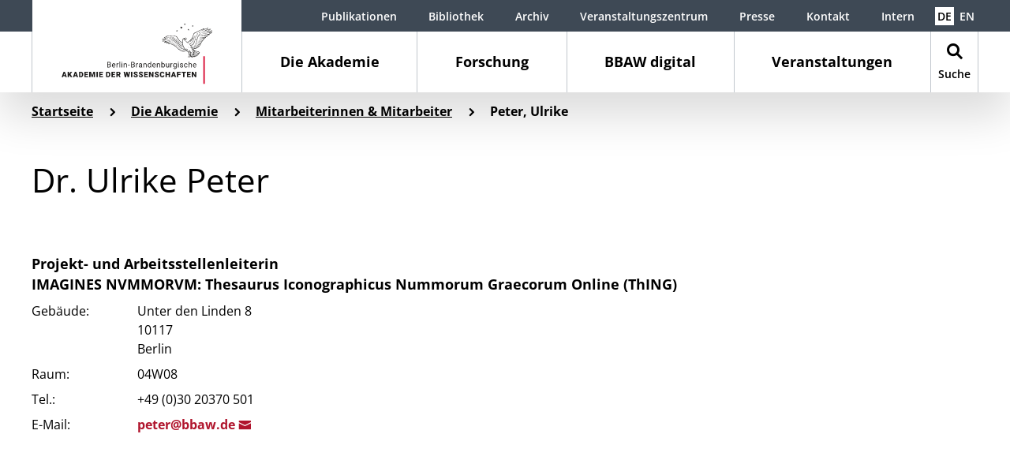

--- FILE ---
content_type: text/html; charset=utf-8
request_url: https://www.bbaw.de/die-akademie/mitarbeiterinnen-mitarbeiter/peter-ulrike
body_size: 10269
content:
<!DOCTYPE html>
<html lang="de" dir="ltr" class="no-js">
<head>
    <meta charset="utf-8">

<!-- 
	This website is powered by TYPO3 - inspiring people to share!
	TYPO3 is a free open source Content Management Framework initially created by Kasper Skaarhoj and licensed under GNU/GPL.
	TYPO3 is copyright 1998-2026 of Kasper Skaarhoj. Extensions are copyright of their respective owners.
	Information and contribution at https://typo3.org/
-->


<title>Peter, Ulrike – Berlin-Brandenburgische Akademie der Wissenschaften</title>
<meta name="generator" content="TYPO3 CMS">
<meta name="viewport" content="width=device-width, initial-scale=1, shrink-to-fit=no, minimal-ui">


<link rel="stylesheet" href="/_assets/b1ddadc6e72b27f39c68f3343b6097a7/Css/bbaw.css?1769629911" media="all">






<meta http-equiv="X-UA-Compatible" content="IE=edge">
        <meta name="theme-color" content="#ffffff">
        <meta name="format-detection" content="telephone=no">            <link rel="apple-touch-icon" sizes="180x180" href="/_assets/b1ddadc6e72b27f39c68f3343b6097a7/Backend/Icons/Favicon/apple-icon.png">
            <link rel="icon" type="image/png" sizes="32x32" href="/_assets/b1ddadc6e72b27f39c68f3343b6097a7/Backend/Icons/Favicon/favicon-32x32.png">
            <link rel="icon" type="image/png" sizes="16x16" href="/_assets/b1ddadc6e72b27f39c68f3343b6097a7/Backend/Icons/Favicon/favicon-16x16.png">
            <link rel="mask-icon" href="/_assets/b1ddadc6e72b27f39c68f3343b6097a7/Backend/Icons/Favicon/safari-pinned-tab.svg" color="#ffffff">        <script>
        // Critical feature detection to prevent FOUC
        document.documentElement.className = document.documentElement.className.replace(/\bno-js\b/,'js');
        if ('ontouchstart' in window || navigator.maxTouchPoints > 0) {
            document.documentElement.className += ' touchevents';
        } else {
            document.documentElement.className += ' no-touchevents';
        }
        </script><script src="https://ccm.bbaw.de/app.js?apiKey=b190800ef917b88efb57dbc23cc39590f8e1f792536a65fb&amp;domain=0ed6e38" referrerpolicy="origin"></script>
<link rel="canonical" href="https://www.bbaw.de/die-akademie/mitarbeiterinnen-mitarbeiter/peter-ulrike">

<meta name="silktide-cms" content="eyJjbXMiOiJUWVBPMyIsImVkaXRvclVybCI6Imh0dHBzOlwvXC93d3cuYmJhdy5kZVwvdHlwbzNcL21vZHVsZVwvd2ViXC9sYXlvdXQ/aWQ9MTExMyJ9">
</head>
<body>

    <a class="skip-link" href="#main">Zum Hauptinhalt springen</a>
    <div class="site-wrapper">
        <div class="site">
            
<div class="header-wrap ">
    <header>
        <div class="header js-inactive auto-init" data-module="modules/navigation">
            <div class="main-navigation-container"><a href="/" class="logo" aria-label="Startseite" url="/"><img src="/_assets/b1ddadc6e72b27f39c68f3343b6097a7/Images/Berlin-Brandenburgische_Akademie_der_Wissenschaften.svg" alt="Logo der Berlin-Brandenburgischen Akademie der Wissenschaften" /></a><button class="navbar-toggler collapsed" type="button" data-toggle="collapse" data-target="#MainNavigation" aria-controls="MainNavigation" aria-expanded="false" aria-label="Navigation zeigen / verbergen"><span class="icon-burger"></span></button><a href="/" class="mobile-logo" aria-label="Startseite" url="/"><img src="/_assets/b1ddadc6e72b27f39c68f3343b6097a7/Images/Mobile-Berlin-Brandenburgische_Akademie_der_Wissenschaften.svg" alt="Logo der Berlin-Brandenburgischen Akademie der Wissenschaften" /></a><button class="navbar-toggler navbar-search-toggler collapsed" type="button" data-toggle="collapse" data-target="#SearchNavigation" aria-controls="SearchNavigation" aria-expanded="false" aria-label="Navigation zeigen / verbergen"><span class="icon-search"></span></button><nav class="main-navigation-trigger-bar"><ul class="nav first-level"><li class="nav-item active has-subpages" data-target="#FirstLevelNavigation374" aria-controls="MainNavigation" aria-expanded="false" aria-label="Navigation zeigen / verbergen"><a href="/die-akademie" class="nav-link active" aria-label="Die Akademie" url="/die-akademie">Die Akademie</a></li><li class="nav-item has-subpages" data-target="#FirstLevelNavigation3061" aria-controls="MainNavigation" aria-expanded="false" aria-label="Navigation zeigen / verbergen"><a href="/forschung" class="nav-link" aria-label="Forschung" url="/forschung">Forschung</a></li><li class="nav-item has-subpages" data-target="#FirstLevelNavigation4126" aria-controls="MainNavigation" aria-expanded="false" aria-label="Navigation zeigen / verbergen"><a href="/bbaw-digital" class="nav-link" aria-label="BBAW digital" url="/bbaw-digital">BBAW digital</a></li><li class="nav-item has-subpages" data-target="#FirstLevelNavigation2716" aria-controls="MainNavigation" aria-expanded="false" aria-label="Navigation zeigen / verbergen"><a href="/veranstaltungen" class="nav-link" aria-label="Veranstaltungen" url="/veranstaltungen">Veranstaltungen</a></li><li class="nav-item nav-search-item" data-target="#SearchNavigation" aria-controls="SearchNavigation" aria-expanded="false" aria-label="Navigation zeigen / verbergen"><a class="search-link" aria-label="Suche" href="/suche"><span class="icon-search"></span><span class="title">Suche</span></a></li></ul></nav></div><nav id="MainNavigation" class="main-navigation collapse"><div class="main-navigation-wrap"><div class="main-navigation-inner-wrap"><div class="navigation-shadow"></div><ul class="nav nav-container first-level"><li id="FirstLevelNavigation374" class="nav-item first-level-nav-item active has-subpages"><span class="nav-link-wrap"><a href="/die-akademie" class="nav-link active" aria-label="Die Akademie" url="/die-akademie"><span>Die Akademie</span></a><button data-toggle="collapse" data-target="#SubNavigation374" aria-controls="SubNavigation374" aria-expanded="false" aria-label="Navigation zeigen / verbergen"><span class="icon-navi-arrow-inactive"></span><span class="icon-navi-arrow-active"></span></button></span><div id="SubNavigation374" class="nav-container second-level collapse"><ul><li class="nav-item second-level-nav-item has-pseudo-subpages"><span class="nav-link-wrap"><a href="/die-akademie/bbaw-mitglieder" class="nav-link" aria-label="BBAW-Mitglieder" url="/die-akademie/bbaw-mitglieder"><span>BBAW-Mitglieder</span></a></span><span id="SubNavigation{field:uid}" class="nav-container pseudo-nav-container third-level collapse"></span></li><li class="nav-item second-level-nav-item has-subpages"><span class="nav-link-wrap"><a href="/die-akademie/organe-und-gremien" class="nav-link" aria-label="Organe und Gremien" url="/die-akademie/organe-und-gremien"><span>Organe und Gremien</span></a><button data-toggle="collapse" data-target="#SubNavigation436" aria-controls="SubNavigation436" aria-expanded="false" aria-label="Navigation zeigen / verbergen"><span class="icon-navi-arrow-inactive"></span><span class="icon-navi-arrow-active"></span></button></span><ul id="SubNavigation436" class="nav-container third-level collapse"><li class="nav-item first"><a href="/die-akademie/organe-und-gremien/praesidium" aria-label="Präsidium" class="internal-link" url="/die-akademie/organe-und-gremien/praesidium">Präsidium</a></li><li class="nav-item first"><a href="/die-akademie/organe-und-gremien/vorstand" aria-label="Vorstand" class="internal-link" url="/die-akademie/organe-und-gremien/vorstand">Vorstand</a></li><li class="nav-item first"><a href="/die-akademie/organe-und-gremien/rat" aria-label="Rat" class="internal-link" url="/die-akademie/organe-und-gremien/rat">Rat</a></li><li class="nav-item first"><a href="/die-akademie/organe-und-gremien/versammlung-der-akademiemitglieder" aria-label="Versammlung der Akademiemitglieder" class="internal-link" url="/die-akademie/organe-und-gremien/versammlung-der-akademiemitglieder">Versammlung der Akademiemitglieder</a></li><li class="nav-item first"><a href="/die-akademie/organe-und-gremien/klassen" aria-label="Klassen" class="internal-link" url="/die-akademie/organe-und-gremien/klassen">Klassen</a></li><li class="nav-item first"><a href="/die-akademie/organe-und-gremien/senat" aria-label="Senat" class="internal-link" url="/die-akademie/organe-und-gremien/senat">Senat</a></li><li class="nav-item first"><a href="/die-akademie/organe-und-gremien/ausschuss-akademienvorhaben" aria-label="Ausschuss Akademienvorhaben" class="internal-link" url="/die-akademie/organe-und-gremien/ausschuss-akademienvorhaben">Ausschuss Akademienvorhaben</a></li><li class="nav-item first"><a href="/die-akademie/organe-und-gremien/betreuungskommissionen-fuer-die-akademienvorhaben" aria-label="Kommissionen für die Akademienvorhaben" class="internal-link" url="/die-akademie/organe-und-gremien/betreuungskommissionen-fuer-die-akademienvorhaben">Kommissionen für die Akademienvorhaben</a></li><li class="nav-item first"><a href="http://frauenvertretung.bbaw.de" target="_blank" aria-label="Frauenvertretung" rel="noreferrer" class="external-link" url="http://frauenvertretung.bbaw.de">Frauenvertretung</a></li><li class="nav-item first"><a href="http://personalrat.bbaw.de" target="_blank" aria-label="Personalrat" rel="noreferrer" class="external-link" url="http://personalrat.bbaw.de">Personalrat</a></li></ul></li><li class="nav-item second-level-nav-item active has-subpages"><span class="nav-link-wrap"><a href="/die-akademie/mitarbeiterinnen-mitarbeiter" class="nav-link active" aria-label="Mitarbeiterinnen &amp; Mitarbeiter" url="/die-akademie/mitarbeiterinnen-mitarbeiter"><span>Mitarbeiterinnen & Mitarbeiter</span></a><button data-toggle="collapse" data-target="#SubNavigation655" aria-controls="SubNavigation655" aria-expanded="false" aria-label="Navigation zeigen / verbergen"><span class="icon-navi-arrow-inactive"></span><span class="icon-navi-arrow-active"></span></button></span><ul id="SubNavigation655" class="nav-container third-level collapse"><li class="nav-item first"><a href="/die-akademie/mitarbeiterinnen-mitarbeiter/verzeichnis-der-mitarbeiterinnen-und-mitarbeiter-nach-funktion" aria-label="Verzeichnis der Mitarbeiterinnen und Mitarbeiter nach Funktion" class="internal-link" url="/die-akademie/mitarbeiterinnen-mitarbeiter/verzeichnis-der-mitarbeiterinnen-und-mitarbeiter-nach-funktion">Verzeichnis der Mitarbeiterinnen und Mitarbeiter nach Funktion</a></li></ul></li><li class="nav-item second-level-nav-item has-subpages"><span class="nav-link-wrap"><a href="/die-akademie/auszeichnungen" class="nav-link" aria-label="Auszeichnungen" url="/die-akademie/auszeichnungen"><span>Auszeichnungen</span></a><button data-toggle="collapse" data-target="#SubNavigation459" aria-controls="SubNavigation459" aria-expanded="false" aria-label="Navigation zeigen / verbergen"><span class="icon-navi-arrow-inactive"></span><span class="icon-navi-arrow-active"></span></button></span><ul id="SubNavigation459" class="nav-container third-level collapse"><li class="nav-item first"><a href="/die-akademie/auszeichnungen/ehrenmitgliedschaft" aria-label="Ehrenmitgliedschaft" class="internal-link" url="/die-akademie/auszeichnungen/ehrenmitgliedschaft">Ehrenmitgliedschaft</a></li><li class="nav-item first"><a href="/die-akademie/auszeichnungen/medaillen" aria-label="Medaillen" class="internal-link" url="/die-akademie/auszeichnungen/medaillen">Medaillen</a></li><li class="nav-item first"><a href="/die-akademie/auszeichnungen/preise" aria-label="Preise" class="internal-link" url="/die-akademie/auszeichnungen/preise">Preise</a></li></ul></li><li class="nav-item second-level-nav-item has-subpages"><span class="nav-link-wrap"><a href="/die-akademie/akademie-historische-aspekte" class="nav-link" aria-label="Akademie: Historische Aspekte" url="/die-akademie/akademie-historische-aspekte"><span>Akademie: Historische Aspekte</span></a><button data-toggle="collapse" data-target="#SubNavigation385" aria-controls="SubNavigation385" aria-expanded="false" aria-label="Navigation zeigen / verbergen"><span class="icon-navi-arrow-inactive"></span><span class="icon-navi-arrow-active"></span></button></span><ul id="SubNavigation385" class="nav-container third-level collapse"><li class="nav-item first"><a href="/die-akademie/akademie-historische-aspekte/akademiesiegel" aria-label="Akademiesiegel" class="internal-link" url="/die-akademie/akademie-historische-aspekte/akademiesiegel">Akademiesiegel</a></li><li class="nav-item first"><a href="/die-akademie/akademie-historische-aspekte/mitglieder-historisch" aria-label="Mitglieder - historisch" class="internal-link" url="/die-akademie/akademie-historische-aspekte/mitglieder-historisch">Mitglieder - historisch</a></li><li class="nav-item first"><a href="/die-akademie/akademie-historische-aspekte/mitgliederjubilaeen" aria-label="Mitgliederjubiläen" class="internal-link" url="/die-akademie/akademie-historische-aspekte/mitgliederjubilaeen">Mitgliederjubiläen</a></li><li class="nav-item first"><a href="/die-akademie/akademie-historische-aspekte/akademiegeschichte-1" aria-label="Akademiegeschichte" class="internal-link" url="/die-akademie/akademie-historische-aspekte/akademiegeschichte-1">Akademiegeschichte</a></li><li class="nav-item first"><a href="/die-akademie/akademie-historische-aspekte/historische-zeitleiste" aria-label="Historische Zeitleiste" class="internal-link" url="/die-akademie/akademie-historische-aspekte/historische-zeitleiste">Historische Zeitleiste</a></li></ul></li><li class="nav-item second-level-nav-item has-subpages"><span class="nav-link-wrap"><a href="/die-akademie/internationale-kooperationen" class="nav-link" aria-label="Internationale Beziehungen" url="/die-akademie/internationale-kooperationen"><span>Internationale Beziehungen</span></a><button data-toggle="collapse" data-target="#SubNavigation446" aria-controls="SubNavigation446" aria-expanded="false" aria-label="Navigation zeigen / verbergen"><span class="icon-navi-arrow-inactive"></span><span class="icon-navi-arrow-active"></span></button></span><ul id="SubNavigation446" class="nav-container third-level collapse"><li class="nav-item first"><a href="https://www.bbaw.de/en/young-network-transeurope" target="_blank" aria-label="Junges Netzwerk TransEuropa (Englisch)" class="internal-link" url="https://www.bbaw.de/en/young-network-transeurope">Junges Netzwerk TransEuropa (Englisch)</a></li></ul></li><li class="nav-item second-level-nav-item has-subpages"><span class="nav-link-wrap"><a href="/die-akademie/foerdereinrichtungen" class="nav-link" aria-label="Fördereinrichtungen" url="/die-akademie/foerdereinrichtungen"><span>Fördereinrichtungen</span></a><button data-toggle="collapse" data-target="#SubNavigation2692" aria-controls="SubNavigation2692" aria-expanded="false" aria-label="Navigation zeigen / verbergen"><span class="icon-navi-arrow-inactive"></span><span class="icon-navi-arrow-active"></span></button></span><ul id="SubNavigation2692" class="nav-container third-level collapse"><li class="nav-item first"><a href="/die-akademie/foerdereinrichtungen/collegium-pro-academia" aria-label="Collegium pro Academia" class="internal-link" url="/die-akademie/foerdereinrichtungen/collegium-pro-academia">Collegium pro Academia</a></li><li class="nav-item first"><a href="/die-akademie/foerdereinrichtungen/hermann-und-elise-geborene-heckmann-wentzel-stiftung" aria-label="Hermann und Elise geborene Heckmann Wentzel-Stiftung" class="internal-link" url="/die-akademie/foerdereinrichtungen/hermann-und-elise-geborene-heckmann-wentzel-stiftung">Hermann und Elise geborene Heckmann Wentzel-Stiftung</a></li></ul></li><li class="nav-item second-level-nav-item has-pseudo-subpages"><span class="nav-link-wrap"><a href="/die-akademie/archiv" class="nav-link" aria-label="Archiv" url="/die-akademie/archiv"><span>Archiv</span></a></span><span id="SubNavigation{field:uid}" class="nav-container pseudo-nav-container third-level collapse"></span></li><li class="nav-item second-level-nav-item has-pseudo-subpages"><span class="nav-link-wrap"><a href="/die-akademie/bibliothek" class="nav-link" aria-label="Bibliothek" url="/die-akademie/bibliothek"><span>Bibliothek</span></a></span><span id="SubNavigation{field:uid}" class="nav-container pseudo-nav-container third-level collapse"></span></li></ul></div></li><li id="FirstLevelNavigation3061" class="nav-item first-level-nav-item has-subpages"><span class="nav-link-wrap"><a href="/forschung" class="nav-link" aria-label="Forschung" url="/forschung"><span>Forschung</span></a><button data-toggle="collapse" data-target="#SubNavigation3061" aria-controls="SubNavigation3061" aria-expanded="false" aria-label="Navigation zeigen / verbergen"><span class="icon-navi-arrow-inactive"></span><span class="icon-navi-arrow-active"></span></button></span><div id="SubNavigation3061" class="nav-container second-level collapse"><ul><li class="nav-item second-level-nav-item has-pseudo-subpages"><span class="nav-link-wrap"><a href="/forschung/alle-forschungsprojekte" class="nav-link" aria-label="Alle Forschungsprojekte" url="/forschung/alle-forschungsprojekte"><span>Alle Forschungsprojekte</span></a></span><span id="SubNavigation{field:uid}" class="nav-container pseudo-nav-container third-level collapse"></span></li><li class="nav-item second-level-nav-item has-pseudo-subpages"><span class="nav-link-wrap"><a href="/forschung/akademienvorhaben" class="nav-link" aria-label="Akademienvorhaben" url="/forschung/akademienvorhaben"><span>Akademienvorhaben</span></a></span><span id="SubNavigation{field:uid}" class="nav-container pseudo-nav-container third-level collapse"></span></li><li class="nav-item second-level-nav-item has-pseudo-subpages"><span class="nav-link-wrap"><a href="/forschung/interdisziplinaere-arbeitsgruppen-und-initiativen" class="nav-link" aria-label="Interdisziplinäre Arbeitsgruppen und Initiativen" url="/forschung/interdisziplinaere-arbeitsgruppen-und-initiativen"><span>Interdisziplinäre Arbeitsgruppen und Initiativen</span></a></span><span id="SubNavigation{field:uid}" class="nav-container pseudo-nav-container third-level collapse"></span></li><li class="nav-item second-level-nav-item has-pseudo-subpages"><span class="nav-link-wrap"><a href="/forschung/drittmittelprojekte" class="nav-link" aria-label="Drittmittelprojekte" url="/forschung/drittmittelprojekte"><span>Drittmittelprojekte</span></a></span><span id="SubNavigation{field:uid}" class="nav-container pseudo-nav-container third-level collapse"></span></li><li class="nav-item second-level-nav-item has-subpages"><span class="nav-link-wrap"><a href="/forschung/zentren" class="nav-link" aria-label="Zentren" url="/forschung/zentren"><span>Zentren</span></a><button data-toggle="collapse" data-target="#SubNavigation3473" aria-controls="SubNavigation3473" aria-expanded="false" aria-label="Navigation zeigen / verbergen"><span class="icon-navi-arrow-inactive"></span><span class="icon-navi-arrow-active"></span></button></span><ul id="SubNavigation3473" class="nav-container third-level collapse"><li class="nav-item first"><a href="/forschung/zentren/zentrum-alte-welt" aria-label="Zentrum Alte Welt" class="internal-link" url="/forschung/zentren/zentrum-alte-welt">Zentrum Alte Welt</a></li><li class="nav-item first"><a href="/forschung/zentren/mittelalterzentrum" aria-label="Mittelalterzentrum" class="internal-link" url="/forschung/zentren/mittelalterzentrum">Mittelalterzentrum</a></li><li class="nav-item first"><a href="/forschung/zentren/zentrum-preussen-berlin" aria-label="Zentrum Preußen Berlin" class="internal-link" url="/forschung/zentren/zentrum-preussen-berlin">Zentrum Preußen Berlin</a></li><li class="nav-item first"><a href="/forschung/zentren/zentrum-sprache" aria-label="Zentrum Sprache" class="internal-link" url="/forschung/zentren/zentrum-sprache">Zentrum Sprache</a></li></ul></li></ul></div></li><li id="FirstLevelNavigation4126" class="nav-item first-level-nav-item has-subpages"><span class="nav-link-wrap"><a href="/bbaw-digital" class="nav-link" aria-label="BBAW digital" url="/bbaw-digital"><span>BBAW digital</span></a><button data-toggle="collapse" data-target="#SubNavigation4126" aria-controls="SubNavigation4126" aria-expanded="false" aria-label="Navigation zeigen / verbergen"><span class="icon-navi-arrow-inactive"></span><span class="icon-navi-arrow-active"></span></button></span><div id="SubNavigation4126" class="nav-container second-level collapse"><ul><li class="nav-item second-level-nav-item has-subpages"><span class="nav-link-wrap"><a href="/bbaw-digital/digital-humanities" class="nav-link" aria-label="Digital Humanities" url="/bbaw-digital/digital-humanities"><span>Digital Humanities</span></a><button data-toggle="collapse" data-target="#SubNavigation4129" aria-controls="SubNavigation4129" aria-expanded="false" aria-label="Navigation zeigen / verbergen"><span class="icon-navi-arrow-inactive"></span><span class="icon-navi-arrow-active"></span></button></span><ul id="SubNavigation4129" class="nav-container third-level collapse"><li class="nav-item first"><a href="/bbaw-digital/digital-humanities/aktivitaeten-und-veranstaltungen" aria-label="Aktivitäten und Veranstaltungen" class="internal-link" url="/bbaw-digital/digital-humanities/aktivitaeten-und-veranstaltungen">Aktivitäten und Veranstaltungen</a></li><li class="nav-item first"><a href="/bbaw-digital/digital-humanities/digitale-editionen" aria-label="Digitale Editionen" class="internal-link" url="/bbaw-digital/digital-humanities/digitale-editionen">Digitale Editionen</a></li><li class="nav-item first"><a href="/bbaw-digital/digital-humanities/digitale-sammlungen" aria-label="Digitale Sammlungen" class="internal-link" url="/bbaw-digital/digital-humanities/digitale-sammlungen">Digitale Sammlungen</a></li><li class="nav-item first"><a href="/bbaw-digital/digital-humanities/digitale-woerterbuecher" aria-label="Digitale Wörterbücher" class="internal-link" url="/bbaw-digital/digital-humanities/digitale-woerterbuecher">Digitale Wörterbücher</a></li></ul></li><li class="nav-item second-level-nav-item has-subpages"><span class="nav-link-wrap"><a href="/bbaw-digital/telota" class="nav-link" aria-label="TELOTA" url="/bbaw-digital/telota"><span>TELOTA</span></a><button data-toggle="collapse" data-target="#SubNavigation3761" aria-controls="SubNavigation3761" aria-expanded="false" aria-label="Navigation zeigen / verbergen"><span class="icon-navi-arrow-inactive"></span><span class="icon-navi-arrow-active"></span></button></span><ul id="SubNavigation3761" class="nav-container third-level collapse"><li class="nav-item first"><a href="/telota/forschungsprojekte-und-software" aria-label="Forschungsprojekte und -software" class="internal-link" url="/telota/forschungsprojekte-und-software">Forschungsprojekte und -software</a></li><li class="nav-item first"><a href="/telota/digitale-fachbetreuung" aria-label="Digitale Fachbetreuung" class="internal-link" url="/telota/digitale-fachbetreuung">Digitale Fachbetreuung</a></li><li class="nav-item first"><a href="/telota/steuerungsgruppe" aria-label="Steuerungsgruppe" class="internal-link" url="/telota/steuerungsgruppe">Steuerungsgruppe</a></li><li class="nav-item first"><a href="/bbaw-digital/telota/team" aria-label="Team" class="internal-link" url="/bbaw-digital/telota/team">Team</a></li></ul></li><li class="nav-item second-level-nav-item has-subpages"><span class="nav-link-wrap"><a href="/bbaw-digital/it" class="nav-link" aria-label="IT" url="/bbaw-digital/it"><span>IT</span></a><button data-toggle="collapse" data-target="#SubNavigation4128" aria-controls="SubNavigation4128" aria-expanded="false" aria-label="Navigation zeigen / verbergen"><span class="icon-navi-arrow-inactive"></span><span class="icon-navi-arrow-active"></span></button></span><ul id="SubNavigation4128" class="nav-container third-level collapse"><li class="nav-item first"><a href="/bbaw-digital/it/aufgaben-und-ziele" aria-label="Aufgaben und Ziele" class="internal-link" url="/bbaw-digital/it/aufgaben-und-ziele">Aufgaben und Ziele</a></li><li class="nav-item first"><a href="/bbaw-digital/it/team" aria-label="Team" class="internal-link" url="/bbaw-digital/it/team">Team</a></li></ul></li><li class="nav-item second-level-nav-item has-pseudo-subpages"><span class="nav-link-wrap"><a href="/bbaw-digital/zentrum-fuer-digitale-lexikographie-zdl" class="nav-link" aria-label="Zentrum für digitale Lexikographie (ZDL)" url="/bbaw-digital/zentrum-fuer-digitale-lexikographie-zdl"><span>Zentrum für digitale Lexikographie (ZDL)</span></a></span><span id="SubNavigation{field:uid}" class="nav-container pseudo-nav-container third-level collapse"></span></li><li class="nav-item second-level-nav-item has-pseudo-subpages"><span class="nav-link-wrap"><a href="/bbaw-digital/open-science" class="nav-link" aria-label="Open Science" url="/bbaw-digital/open-science"><span>Open Science</span></a></span><span id="SubNavigation{field:uid}" class="nav-container pseudo-nav-container third-level collapse"></span></li></ul></div></li><li id="FirstLevelNavigation2716" class="nav-item first-level-nav-item has-subpages"><span class="nav-link-wrap"><a href="/veranstaltungen" class="nav-link" aria-label="Veranstaltungen" url="/veranstaltungen"><span>Veranstaltungen</span></a><button data-toggle="collapse" data-target="#SubNavigation2716" aria-controls="SubNavigation2716" aria-expanded="false" aria-label="Navigation zeigen / verbergen"><span class="icon-navi-arrow-inactive"></span><span class="icon-navi-arrow-active"></span></button></span><div id="SubNavigation2716" class="nav-container second-level collapse"><ul><li class="nav-item second-level-nav-item has-pseudo-subpages"><span class="nav-link-wrap"><a href="/veranstaltungen" class="nav-link" aria-label="Übersicht" url="/veranstaltungen"><span>Übersicht</span></a></span><span id="SubNavigation{field:uid}" class="nav-container pseudo-nav-container third-level collapse"></span></li><li class="nav-item second-level-nav-item has-pseudo-subpages"><span class="nav-link-wrap"><a href="/veranstaltungen/veranstaltungsinfos-bestellen" class="nav-link" aria-label="Veranstaltungsinfos bestellen" url="/veranstaltungen/veranstaltungsinfos-bestellen"><span>Veranstaltungsinfos bestellen</span></a></span><span id="SubNavigation{field:uid}" class="nav-container pseudo-nav-container third-level collapse"></span></li><li class="nav-item second-level-nav-item has-pseudo-subpages"><span class="nav-link-wrap"><a href="/mediathek" class="nav-link" aria-label="Mediathek" url="/mediathek"><span>Mediathek</span></a></span><span id="SubNavigation{field:uid}" class="nav-container pseudo-nav-container third-level collapse"></span></li><li class="nav-item second-level-nav-item has-pseudo-subpages"><span class="nav-link-wrap"><a href="/mediathek/live" class="nav-link" aria-label="Live" url="/mediathek/live"><span>Live</span></a></span><span id="SubNavigation{field:uid}" class="nav-container pseudo-nav-container third-level collapse"></span></li></ul></div></li></ul></div></div><div class="nav-content meta-navigation-content content container-fluid"><div class="row"><ul class="meta-navigation"><li class="nav-item"><a href="/publikationen" aria-label="Publikationen" class="internal-link" url="/publikationen">Publikationen</a></li><li class="nav-item"><a href="https://bibliothek.bbaw.de/" target="_blank" aria-label="Bibliothek" class="internal-link" url="https://bibliothek.bbaw.de/">Bibliothek</a></li><li class="nav-item"><a href="https://archiv.bbaw.de/" target="_blank" aria-label="Archiv" class="internal-link" url="https://archiv.bbaw.de/">Archiv</a></li><li class="nav-item"><a href="https://veranstaltungszentrum.bbaw.de/" target="_blank" aria-label="Veranstaltungszentrum" class="internal-link" url="https://veranstaltungszentrum.bbaw.de/">Veranstaltungszentrum</a></li><li class="nav-item"><a href="/presse" aria-label="Presse" class="internal-link" url="/presse">Presse</a></li><li class="nav-item"><a href="/kontakt" aria-label="Kontakt" class="internal-link" url="/kontakt">Kontakt</a></li><li class="nav-item"><a href="/intern" aria-label="Intern" class="internal-link" url="/intern">Intern</a></li></ul><ul class="language-navigation"><li class="active"><a href="/die-akademie/mitarbeiterinnen-mitarbeiter/peter-ulrike" target="" aria-label="Deutsch" class="internal-link" url="/die-akademie/mitarbeiterinnen-mitarbeiter/peter-ulrike">DE</a></li><li><a href="https://www.bbaw.de/en/" target="" aria-label="English" class="internal-link" url="https://www.bbaw.de/en/">EN</a></li></ul><ul class="legal-navigation"><li class="nav-item"><a href="/barrierefreiheit" aria-label="Barrierefreiheit" class="internal-link" url="/barrierefreiheit">Barrierefreiheit</a></li><li class="nav-item"><a href="/leichte-sprache" aria-label="Leichte Sprache" class="internal-link" url="/leichte-sprache">Leichte Sprache</a></li><li class="nav-item"><a href="/datenschutz" aria-label="Datenschutz" class="internal-link" url="/datenschutz">Datenschutz</a></li><li class="nav-item"><a href="/impressum" aria-label="Impressum" class="internal-link" url="/impressum">Impressum</a></li></ul></div></div>
            
                <div class="nav-content content container-fluid"><div class="row"><div class="col-md-6 order-2 order-md-1 nav-content-contact">
    <span class="h5">Kontakt:</span><p><strong>Berlin-Brandenburgische Akademie der Wissenschaften</strong><br> Jägerstraße 22/23 | 10117 Berlin<br> <a href="/kontakt" class="internal-link">Kontakt aufnehmen<span class="icon-internal-link"></span></a></p></div><div class="col-md-6 order-1 order-md-2 nav-content-search"><span class="h5">Suche:</span><form action="/suche" method="GET">
        <div class="form-row">
            <div class="col-12 col-md-10 col-xl-7">
                <div class="form-group search-input-group">
                    <span class="icon-search search-input-group-append"></span>
                    <input type="text" name="tx_solr[q]" class="form-control" placeholder="Suchbegriff eingeben" title="Eingabefeld: Suchbegriff eingeben" />
                </div>
            </div>
            <div class="col-12 col-md-10 col-xl-5">
                <div class="form-group">
                    <button class="btn">Suche starten</button>
                </div>
            </div>
        </div>
    </form>
</div></div></div>
            
            <ul class="legal-navigation"><li class="nav-item"><a href="/barrierefreiheit" aria-label="Barrierefreiheit" class="internal-link" url="/barrierefreiheit">Barrierefreiheit</a></li><li class="nav-item"><a href="/leichte-sprache" aria-label="Leichte Sprache" class="internal-link" url="/leichte-sprache">Leichte Sprache</a></li><li class="nav-item"><a href="/datenschutz" aria-label="Datenschutz" class="internal-link" url="/datenschutz">Datenschutz</a></li><li class="nav-item"><a href="/impressum" aria-label="Impressum" class="internal-link" url="/impressum">Impressum</a></li></ul></nav><div id="SearchNavigation" class="main-navigation collapse"><div class="search-navigation-wrap"><div class="navigation-shadow"></div>
	
		
        <div class="ce-search">
            <div class="search-form-headline">
                <div class="h2">
                    Suche
                </div>
            </div>
            <div class="search-form tx-solr-search-form">
                <form method="get" action="/suche" data-suggest="/suche?type=7384" data-suggest-header="Top Results" accept-charset="utf-8">
                    <div class="form-row">
                        <div class="col-12 col-md-10 col-xl-7">
                            

                            

                            <div class="form-group search-input-group">
                                <span
                                    class="icon-search search-input-group-append"
                                ></span>
                                <input
                                    type="text"
                                    class="tx-solr-q js-solr-q tx-solr-suggest tx-solr-suggest-focus form-control"
                                    name="tx_solr[q]"
                                    value=""
                                    placeholder="Suchbegriff eingeben"
                                    title="Eingabefeld: Suchbegriff eingeben"
                                />
                            </div>
                        </div>
                        <div class="col-12 col-md-10 col-xl-5">
                            <div class="form-group">
                                <button
                                    class="btn tx-solr-submit"
                                    type="submit"
                                >
                                    <span>
                                        Suche starten
                                    </span>
                                </button>
                            </div>
                        </div>
                    </div>

                    

                    
                </form>

                <div class="search-note">
                    <div class="h5">
                        Hinweis
                    </div>
                    <p>Die obige Suche umfasst die Webseite <a href="/" class="internal-link">www.bbaw.de<span class="icon-internal-link"></span></a>, das zentrale Webangebot der BBAW, nicht aber die spezialisierten und umfangreichen Angebote des Archivs und der Bibliothek, sowie die digitalen Publikationen der einzelnen <a href="/forschung/alle-forschungsprojekte" class="internal-link">Forschungsvorhaben<span class="icon-internal-link"></span></a>.</p>
<p><a href="https://edoc.bbaw.de/home" target="_blank" rel="noreferrer" class="external-link">E-Doc-Server&nbsp;<span class="icon-external-link"></span></a> und <a href="https://vzopc4.gbv.de/DB=38/" target="_blank" rel="noreferrer" class="external-link">OPAC&nbsp;<span class="icon-external-link"></span></a> der Bibliothek<br> <a href="https://archiv.bbaw.de/" target="_blank" class="internal-link">Bestände des Archivs<span class="icon-internal-link"></span></a><br> <a href="/forschung/alle-forschungsprojekte" class="internal-link">Forschungsvorhaben<span class="icon-internal-link"></span></a></p>
<p>&nbsp;</p>
<p>&nbsp;</p>
<p>&nbsp;</p>
<p>&nbsp;</p>
<p>&nbsp;</p>
<p>&nbsp;</p>
<p>&nbsp;</p>
<p>&nbsp;</p>
<p>&nbsp;</p>
<p>&nbsp;</p>
<p>&nbsp;</p>
<p>&nbsp;</p>
<p>&nbsp;</p>
<p>&nbsp;</p>
<p>&nbsp;</p>
<p>&nbsp;</p>
<p>&nbsp;</p>
<p>&nbsp;</p>
<p>&nbsp;</p>
<p>&nbsp;</p>
<p>&nbsp;</p>
<p>&nbsp;</p>
<p>&nbsp;</p>
<p>&nbsp;</p>
<p>&nbsp;</p>
<p>&nbsp;</p>
<p>&nbsp;</p>
<p>&nbsp;</p>
<p>&nbsp;</p>
                </div>
            </div>

            <div class="search-sidebar">
                <div class="h5">
                    Hilfe zur Suche
                </div>
                <p>Die BBAW setzt die Open Source Suchtechnologie Solr ein. Der eingegebene Suchbegriff (Treffer) erhält eine Bewertung in Punkten (Score). Die Ergebnisse werden absteigend sortiert dargestellt.</p>
<p><strong>Top Treffer:</strong> Je weiter vorne das gesuchte Wort im Titel, Teaser oder Hauptinhaltsbereich vorkommt, desto höher sein Score.</p>
<p><strong>Aktuellste Treffer:</strong> Die Aktualität wir nach Erstellungsdatum gewichtet. Neueste Einträge erscheinen oben.</p>
            </div>

            <div class="clearfix"></div>
        </div>
    
	

</div></div>
        </div>

        <div class="meta-navigation-wrap">
            <div class="meta-navigation-content">
                <ul class="meta-navigation"><li class="nav-item"><a href="/publikationen" aria-label="Publikationen" class="internal-link" url="/publikationen">Publikationen</a></li><li class="nav-item"><a href="https://bibliothek.bbaw.de/" target="_blank" aria-label="Bibliothek" class="internal-link" url="https://bibliothek.bbaw.de/">Bibliothek</a></li><li class="nav-item"><a href="https://archiv.bbaw.de/" target="_blank" aria-label="Archiv" class="internal-link" url="https://archiv.bbaw.de/">Archiv</a></li><li class="nav-item"><a href="https://veranstaltungszentrum.bbaw.de/" target="_blank" aria-label="Veranstaltungszentrum" class="internal-link" url="https://veranstaltungszentrum.bbaw.de/">Veranstaltungszentrum</a></li><li class="nav-item"><a href="/presse" aria-label="Presse" class="internal-link" url="/presse">Presse</a></li><li class="nav-item"><a href="/kontakt" aria-label="Kontakt" class="internal-link" url="/kontakt">Kontakt</a></li><li class="nav-item"><a href="/intern" aria-label="Intern" class="internal-link" url="/intern">Intern</a></li></ul>
                <ul class="language-navigation"><li class="active"><a href="/die-akademie/mitarbeiterinnen-mitarbeiter/peter-ulrike" target="" aria-label="Deutsch" class="internal-link" url="/die-akademie/mitarbeiterinnen-mitarbeiter/peter-ulrike">DE</a></li><li><a href="https://www.bbaw.de/en/" target="" aria-label="English" class="internal-link" url="https://www.bbaw.de/en/">EN</a></li></ul>
            </div>
        </div>

    </header>
</div>


            <div
                id="main"
                role="main"
                tabindex="-1"
                class="content-wrapper  "
            >
                <div class="container">
                    <div class="row">
                        <div class="col-12"><nav aria-label="breadcrumb"><ol class="breadcrumb"><li class="breadcrumb-item"><a href="/" aria-label="Startseite" class="internal-link" url="/">Startseite</a></li><li class="breadcrumb-item"><a href="/die-akademie" aria-label="Die Akademie" class="internal-link" url="/die-akademie">Die Akademie</a></li><li class="breadcrumb-item"><a href="/die-akademie/mitarbeiterinnen-mitarbeiter" aria-label="Mitarbeiterinnen &amp; Mitarbeiter" class="internal-link" url="/die-akademie/mitarbeiterinnen-mitarbeiter">Mitarbeiterinnen & Mitarbeiter</a></li><li class="breadcrumb-item active" aria-current="page">Peter, Ulrike</li></ol></nav></div>
                        

    


                    </div>
                    <div class="row content">
                        <div
                            class="col-12 ce ce-ge ce-ge-twoColumns7525 ce-space-before-medium ce-space-after-large"
                        >
                            
                                

    <h1 class="ce-headline">
        
            Dr.
        
        Ulrike Peter
    </h1>


                            
                            <div class="row">
                                <div class="col-md-major">
                                    <div class="row">
                                        
                                            
<div id="c" class="ce ce-employee col-12">

    

    
        
            <div class="employeeDetails">
                <h5>
                    
                        Projekt- und Arbeitsstellenleiterin<br />
                    
                    
                        
                                
                                    IMAGINES NVMMORVM: Thesaurus Iconographicus Nummorum Graecorum Online (ThING)
                                
                            
                    
                </h5>
                <dl>
                    
                        <dt>
                            Gebäude:
                        </dt>
                        <dd>
                            <span class="paragraph">
                                Unter den Linden 8<br />
                                10117<br />
                                Berlin
                            </span>
                        </dd>
                    
                    
                        <dt>
                            Raum:
                        </dt>
                        <dd>
                            04W08<br />
                        </dd>
                    

                    
                        <dt>
                            Tel.:
                        </dt>
                        <dd>
                            +49 (0)30 20370 501
                        </dd>
                    
                    
                        <dt>
                            E-Mail:
                        </dt>
                        <dd>
                            <a href="mailto:%70%65%74%65%72%40%62%62%61%77%2E%64%65" class="mail-link">p<span class="mail-chunk"><!--Spammers not welcome--></span>eter@bb<span class="mail-chunk"><!--Spammers not welcome--></span>aw.de&nbsp;<span class="icon-mail-to"></span></a>
                        </dd>
                    
                </dl>
            </div>
        
    


    

</div>


                                            
                                        
                                    </div>
                                </div>
                                <div class="col-md-minor">
                                    <div class="row">
                                        
                                            
                                        
                                    </div>
                                </div>
                            </div>
                        </div>
                    </div>
                </div>
                
    <!-- START jumpToTop -->
    <div class="jump-outer-wrap">
        <div class="jump-wrap hidden auto-init" data-module="modules/jumpToTop">
            
                    <a href="#" class="jump-btn fixed">
                        <div class="icon">
                            <span class="icon-arrow-table-left"></span>
                        </div>
                        <div class="label">
                            nach oben
                        </div>
                    </a>
                
        </div>
    </div>
    <!-- END jumpToTop -->

                <div class="container">
                    <div class="row footer-outer-wrap">
                        

<div class="ce ce-socialShareBar col-12 auto-init" data-module="modules/socialShareBar">
    <div class="ce-fullWidth ce-backgroundColor-body">
        
    </div>
</div>



                        

    <footer class="footer col-12 auto-init" data-module="modules/footerNavigation">
        
            <div class="footer-toggle footer-toggle-with-border">                <div class="container">
                    <button class="collapsed" type="button" data-toggle="collapse" data-target="#FooterNavigation" aria-controls="FooterNavigation" aria-expanded="false" aria-label="Footer und Navigationsleiste einblenden / ausblenden">
                        <span class="footerNavigation-show">Footer und Navigationsleiste einblenden</span>
                        <span class="footerNavigation-hide">Footer und Navigationsleiste ausblenden</span>
                        <span class="icon-navi-arrow-inactive"></span>
                        <span class="icon-navi-arrow-active"></span>
                    </button>
                </div>
            </div>
            <div id="FooterNavigation" class="footer-wrap collapse row"><div class="col-12 col-md-4 col-xl footer-column signet-column"><div class="footer-column-inner-wrap"><div class="signet">
    <img src="/_assets/b1ddadc6e72b27f39c68f3343b6097a7/Images/Berlin-Brandenburgische_Akademie_der_Wissenschaften.svg"
         alt="Logo der Berlin-Brandenburgischen Akademie der Wissenschaften" />
</div>
<a href="https://www.facebook.com/bbaw.de/" class="facebook" target="_blank" title="Link: Facebook" aria-label="Facebook">
    <span class="icon-facebook"></span>
</a>
<a href="https://bsky.app/profile/bbaw.bsky.social" class="bluesky" target="_blank" title="Link: Bluesky" aria-label="Bluesky">
    <span class="icon-bluesky"></span>
</a>
<a href="https://www.instagram.com/bbaw_de/" class="instagram" target="_blank" title="Link: Instagram" aria-label="Instagram">
    <span class="icon-instagram"></span>
</a>
<a href="https://wisskomm.social/@bbaw" class="mastodon" target="_blank" title="Link: Mastodon" aria-label="Mastodon">
    <span class="icon-mastodon"></span>
</a>
<a href="https://www.linkedin.com/company/bbaw-de/" class="linkedin" target="_blank" title="Link: LinkedIn" aria-label="LinkedIn">
    <span class="icon-linkedin"></span>
</a>
<a href="https://www.youtube.com/channel/UCXcqsPXHcza9GOvQFT15DsA" class="youtube" target="_blank" title="Link: YouTube" aria-label="YouTube">
    <span class="icon-youtube"></span>
</a></div></div>
        
        <div class="col-12 col-md-4 col-xl d-xl-none footer-column"><div class="footer-column-inner-wrap row">
	

	<div id="c66" class="col-12 ce ce-sitemapPages">
		
    



		
    

		<div class="">
			

	
		<ul>
			
				<li>
					<a href="/mediathek" aria-label="Mediathek" class="internal-link" url="/mediathek">Mediathek</a>
					

	


				</li>
			
				<li>
					<a href="/publikationen" aria-label="Publikationen" class="internal-link" url="/publikationen">Publikationen</a>
					

	


				</li>
			
				<li>
					<a href="/stellenangebote" aria-label="Stellenangebote" class="internal-link" url="/stellenangebote">Stellenangebote</a>
					

	


				</li>
			
				<li>
					<a href="/presse" aria-label="Presse" class="internal-link" url="/presse">Presse</a>
					

	


				</li>
			
		</ul>
	


		</div>
	</div>



</div></div><div class="col-12 col-md-4 col-xl footer-column footer-column-md-last-row"><div class="footer-column-inner-wrap row"><div class="d-none d-xl-block">
	

	<div id="c66" class="col-12 ce ce-sitemapPages">
		
    



		
    

		<div class="">
			

	
		<ul>
			
				<li>
					<a href="/mediathek" aria-label="Mediathek" class="internal-link" url="/mediathek">Mediathek</a>
					

	


				</li>
			
				<li>
					<a href="/publikationen" aria-label="Publikationen" class="internal-link" url="/publikationen">Publikationen</a>
					

	


				</li>
			
				<li>
					<a href="/stellenangebote" aria-label="Stellenangebote" class="internal-link" url="/stellenangebote">Stellenangebote</a>
					

	


				</li>
			
				<li>
					<a href="/presse" aria-label="Presse" class="internal-link" url="/presse">Presse</a>
					

	


				</li>
			
		</ul>
	


		</div>
	</div>



</div>
	

	<div id="c65" class="col-12 ce ce-sitemapPages">
		
    



		
    

		<div class="">
			

	
		<ul>
			
				<li>
					<a href="/die-akademie/bibliothek" aria-label="Bibliothek" class="internal-link" url="/die-akademie/bibliothek">Bibliothek</a>
					

	


				</li>
			
				<li>
					<a href="/die-akademie/archiv" aria-label="Archiv" class="internal-link" url="/die-akademie/archiv">Archiv</a>
					

	


				</li>
			
		</ul>
	


		</div>
	</div>



</div></div><div class="col-12 col-md-4 col-xl footer-column"><div class="footer-column-inner-wrap row">
	

	<div id="c62" class="col-12 ce ce-sitemapPages">
		
    



		
    

		<div class="">
			

	
		<ul>
			
				<li>
					<a href="/die-akademie" aria-label="Die Akademie" class="internal-link" url="/die-akademie">Die Akademie</a>
					

	
		<ul>
			
				<li>
					<a href="/die-akademie/mitarbeiterinnen-mitarbeiter" aria-label="Mitarbeiterinnen und Mitarbeiter" class="internal-link" url="/die-akademie/mitarbeiterinnen-mitarbeiter">Mitarbeiterinnen und Mitarbeiter</a>
					

	


				</li>
			
				<li>
					<a href="/die-akademie/bbaw-mitglieder" aria-label="Mitglieder" class="internal-link" url="/die-akademie/bbaw-mitglieder">Mitglieder</a>
					

	


				</li>
			
				<li>
					<a href="/die-akademie/organe-und-gremien" aria-label="Organe und Gremien" class="internal-link" url="/die-akademie/organe-und-gremien">Organe und Gremien</a>
					

	


				</li>
			
				<li>
					<a href="/die-akademie/akademie-historische-aspekte/akademiegeschichte-1" aria-label="Akademiegeschichte" class="internal-link" url="/die-akademie/akademie-historische-aspekte/akademiegeschichte-1">Akademiegeschichte</a>
					

	


				</li>
			
		</ul>
	


				</li>
			
		</ul>
	


		</div>
	</div>



</div></div><div class="col-12 col-md-4 col-xl footer-column"><div class="footer-column-inner-wrap row">
	

	<div id="c63" class="col-12 ce ce-sitemapPages">
		
    



		
    

		<div class="">
			

	
		<ul>
			
				<li>
					<a href="/forschung" aria-label="Forschung" class="internal-link" url="/forschung">Forschung</a>
					

	
		<ul>
			
				<li>
					<a href="/forschung/akademienvorhaben" aria-label="Akademienvorhaben" class="internal-link" url="/forschung/akademienvorhaben">Akademienvorhaben</a>
					

	


				</li>
			
				<li>
					<a href="/forschung/interdisziplinaere-arbeitsgruppen-und-initiativen" aria-label="Interdisziplinäre Arbeitsgruppen und Initiativen" class="internal-link" url="/forschung/interdisziplinaere-arbeitsgruppen-und-initiativen">Interdisziplinäre Arbeitsgruppen und Initiativen</a>
					

	


				</li>
			
				<li>
					<a href="/forschung/drittmittelprojekte" aria-label="Drittmittelprojekte" class="internal-link" url="/forschung/drittmittelprojekte">Drittmittelprojekte</a>
					

	


				</li>
			
				<li>
					<a href="/forschung/zentren" aria-label="Zentren" class="internal-link" url="/forschung/zentren">Zentren</a>
					

	


				</li>
			
		</ul>
	


				</li>
			
		</ul>
	


		</div>
	</div>



</div></div><div class="col-12 col-md-4 col-xl footer-column footer-column-md-last-row footer-column-xl-last-row"><div class="footer-column-inner-wrap row">
	

	<div id="c64" class="col-12 ce ce-sitemapPages">
		
    



		
    

		<div class="">
			

	
		<ul>
			
				<li>
					<a href="/bbaw-digital" aria-label="BBAW Digital" class="internal-link" url="/bbaw-digital">BBAW Digital</a>
					

	
		<ul>
			
				<li>
					<a href="/bbaw-digital/digital-humanities" aria-label="Digital Humanities" class="internal-link" url="/bbaw-digital/digital-humanities">Digital Humanities</a>
					

	


				</li>
			
				<li>
					<a href="/bbaw-digital/zentrum-fuer-digitale-lexikographie-zdl" aria-label="Zentrum für digitale Lexikographie der dt. Sprache (ZDL)" class="internal-link" url="/bbaw-digital/zentrum-fuer-digitale-lexikographie-zdl">Zentrum für digitale Lexikographie der dt. Sprache (ZDL)</a>
					

	


				</li>
			
				<li>
					<a href="/bbaw-digital/telota" aria-label="TELOTA" class="internal-link" url="/bbaw-digital/telota">TELOTA</a>
					

	


				</li>
			
				<li>
					<a href="/bbaw-digital/open-science" aria-label="Open Science" class="internal-link" url="/bbaw-digital/open-science">Open Science</a>
					

	


				</li>
			
		</ul>
	


				</li>
			
		</ul>
	


		</div>
	</div>



</div></div><div class="col-12 col-md-4 col-xl footer-column newsletter-column"><div class="footer-column-inner-wrap"><a href="https://www.facebook.com/bbaw.de/" class="facebook" target="_blank"  title="Link: Facebook" aria-label="Facebook">
    <span class="icon-facebook"></span>
</a>
<a href="https://bsky.app/profile/bbaw.bsky.social" class="bluesky" target="_blank"  title="Link: Bluesky" aria-label="Bluesky">
    <span class="icon-bluesky"></span>
</a>
<a href="https://www.instagram.com/bbaw_de/" class="instagram" target="_blank" title="Link: Instagram" aria-label="Instagram">
    <span class="icon-instagram"></span>
</a>
<a href="https://wisskomm.social/@bbaw" class="mastodon" target="_blank" title="Link: Mastodon" aria-label="Mastodon">
    <span class="icon-mastodon"></span>
</a>
<a href="https://www.linkedin.com/company/bbaw-de/" class="linkedin" target="_blank" title="Link: LinkedIn" aria-label="LinkedIn">
    <span class="icon-linkedin"></span>
</a>
<a href="https://www.youtube.com/channel/UCXcqsPXHcza9GOvQFT15DsA" class="youtube" target="_blank" title="Link: YouTube" aria-label="YouTube">
    <span class="icon-youtube"></span>
</a></div></div></div>
    </footer>



                    </div>
                </div>
            </div>
        </div>
        

<div class="container subfooter">
    <div class="row">
        <div class="col-12">
            <ul class="legal-navigation"><li class="nav-item"><a href="/barrierefreiheit" aria-label="Barrierefreiheit" class="internal-link" url="/barrierefreiheit">Barrierefreiheit</a></li><li class="nav-item"><a href="/leichte-sprache" aria-label="Leichte Sprache" class="internal-link" url="/leichte-sprache">Leichte Sprache</a></li><li class="nav-item"><a href="/datenschutz" aria-label="Datenschutz" class="internal-link" url="/datenschutz">Datenschutz</a></li><li class="nav-item"><a href="/impressum" aria-label="Impressum" class="internal-link" url="/impressum">Impressum</a></li></ul>
            <span class="copyright">
                &copy; 2026 Berlin-Brandenburgische Akademie der Wissenschaften
            </span>
        </div>
    </div>
</div>



    </div>

<script type="text/javascript">
  var _paq = window._paq || [];
  /* tracker methods like "setCustomDimension" should be called before "trackPageView" */
  _paq.push(["setVisitorCookieTimeout", "604800"]);
  _paq.push(["setSessionCookieTimeout", "0"]); 
  _paq.push(['trackPageView']);
  _paq.push(['enableLinkTracking']);
  (function() {
    var u="https://piwik.bbaw.de/";
    _paq.push(['setTrackerUrl', u+'matomo.php']);
    _paq.push(['setSiteId', '15']);
    var d=document, g=d.createElement('script'), s=d.getElementsByTagName('script')[0];
    g.type='text/javascript'; g.async=true; g.defer=true; g.src=u+'matomo.js'; s.parentNode.insertBefore(g,s);
  })();
</script>
<noscript><p><img src="https://piwik.bbaw.de/matomo.php?idsite=15&amp;rec=1" style="border:0;" alt="" /></p></noscript>
<!-- End Matomo Code -->

<script src="/_assets/948410ace0dfa9ad00627133d9ca8a23/JavaScript/Powermail/Form.min.js?1769629947" defer="defer"></script>

<script data-main="/_assets/b1ddadc6e72b27f39c68f3343b6097a7/Js/custom/main" src="/_assets/b1ddadc6e72b27f39c68f3343b6097a7/Js/vendor/require.js"></script><script src="/_assets/b1ddadc6e72b27f39c68f3343b6097a7/Js/head.js" defer></script>
</body>
</html>

--- FILE ---
content_type: text/css
request_url: https://www.bbaw.de/_assets/b1ddadc6e72b27f39c68f3343b6097a7/Css/bbaw.css?1769629911
body_size: 410137
content:
@font-face {
	font-family: "icomoon";
	src: url("../Fonts/icomoon//icomoon.eot?pc9vci");
	src: url("../Fonts/icomoon//icomoon.eot?pc9vci#iefix") format("embedded-opentype"), url("../Fonts/icomoon//icomoon.ttf?pc9vci") format("truetype"), url("../Fonts/icomoon//icomoon.woff?pc9vci") format("woff"), url("../Fonts/icomoon//icomoon.svg?pc9vci#icomoon") format("svg");
	font-weight: normal;
	font-style: normal;
	font-display: block;
}

[class^=icon-],
[class*=" icon-"] { /* use !important to prevent issues with browser extensions that change fonts */
	font-family: "icomoon" !important;
	speak: none;
	font-style: normal;
	font-weight: normal;
	font-variant: normal;
	text-transform: none;
	line-height: 1; /* Better Font Rendering =========== */
	-webkit-font-smoothing: antialiased;
	-moz-osx-font-smoothing: grayscale;
}

.icon-youtube:before {
	content: "\e907";
}

.icon-list:before {
	content: "\e927";
	color: #3e4955;
}

.icon-death:before {
	content: "\e906";
}

.icon-mail-footer:before {
	content: "\e905";
}

.icon-copyright:before {
	content: "\e900";
}

.icon-download:before {
	content: "\e901";
}

.icon-mail-to:before {
	content: "\e902";
}

.icon-external-link:before {
	content: "\e903";
}

.icon-internal-link:before {
	content: "\e904";
}

.icon-twitter:before {
	content: "\e930";
}

.icon-bluesky:before {
	content: "\e913";
}

.icon-instagram:before {
	content: "\e90e";
}

.icon-mastodon:before {
	content: "\e912";
}

.icon-facebook:before {
	content: "\e931";
}

.icon-linkedin:before {
	content: "\e90d";
}

.icon-pin:before {
	content: "\e908";
}

.icon-clock:before {
	content: "\e909";
}

.icon-calendar:before {
	content: "\e90a";
}

.icon-search:before {
	content: "\e90b";
}

.icon-resize:before {
	content: "\e90c";
}

.icon-accordeon-active:before {
	content: "\e90f";
}

.icon-accordeon-inactive:before {
	content: "\e910";
}

.icon-filter-close:before {
	content: "\e911";
}

.icon-burger:before {
	content: "\e918";
}

.icon-navi-arrow-active:before {
	content: "\e919";
}

.icon-navi-arrow-inactive:before {
	content: "\e91a";
}

.icon-arrow-table-left:before {
	content: "\e91b";
}

.icon-arrow-table-right:before {
	content: "\e91c";
}

.icon-event:before {
	content: "\e91d";
}

.icon-research:before {
	content: "\e91e";
}

.icon-library:before {
	content: "\e91f";
}

.icon-archive:before {
	content: "\e920";
}

.icon-check:before {
	content: "\e925";
}

.icon-dropdown:before {
	content: "\e926";
}

.icon-share:before {
	content: "\e92b";
}

.icon-slider-left:before {
	content: "\e92e";
}

.icon-slider-right:before {
	content: "\e92f";
}

/* generated with grunt-sass-globbing */

/* generated with grunt-sass-globbing */

/*!
 * Bootstrap v4.0.0-alpha.6 (https://getbootstrap.com)
 * Copyright 2011-2017 The Bootstrap Authors
 * Copyright 2011-2017 Twitter, Inc.
 * Licensed under MIT (https://github.com/twbs/bootstrap/blob/master/LICENSE)
 */

:root {
	--blue: #007bff;
	--indigo: #6610f2;
	--purple: #6f42c1;
	--pink: #e83e8c;
	--red: #c60c30;
	--orange: #fd7e14;
	--yellow: #ffc107;
	--green: #335e17;
	--teal: #20c997;
	--cyan: #17a2b8;
	--white: #fff;
	--gray: #3e4955;
	--gray-dark: #343a40;
	--primary: #b0152d;
	--secondary: #3e4955;
	--success: #335e17;
	--info: #17a2b8;
	--warning: #ffc107;
	--danger: #c60c30;
	--light: #f7f8f9;
	--dark: #343a40;
	--breakpoint-xs: 0;
	--breakpoint-sm: 576px;
	--breakpoint-md: 768px;
	--breakpoint-lg: 992px;
	--breakpoint-xl: 1200px;
	--font-family-sans-serif: "Open Sans", "Segoe UI", Roboto, "Helvetica Neue", Arial, "Noto Sans", sans-serif;
	--font-family-monospace: SFMono-Regular, Menlo, Monaco, Consolas, "Liberation Mono", "Courier New", monospace;
}

*,
*::before,
*::after {
	-moz-box-sizing: border-box;
	box-sizing: border-box;
}

html {
	font-family: sans-serif;
	line-height: 1.15;
	-webkit-text-size-adjust: 100%;
	-webkit-tap-highlight-color: rgba(0, 0, 0, 0);
}

article,
aside,
figcaption,
figure,
footer,
header,
hgroup,
main,
nav,
section {
	display: block;
}

body {
	margin: 0;
	font-family: "Open Sans", "Segoe UI", Roboto, "Helvetica Neue", Arial, "Noto Sans", sans-serif;
	font-size: 1rem;
	font-weight: 400;
	line-height: 1.5;
	color: #000;
	text-align: left;
	background-color: #3e4955;
}

[tabindex="-1"]:focus:not(:focus-visible) {
	outline: 0 !important;
}

hr {
	-moz-box-sizing: content-box;
	box-sizing: content-box;
	height: 0;
	overflow: visible;
}

h1,
h2,
h3,
h4,
h5,
h6 {
	margin-top: 0;
	margin-bottom: 0.5rem;
}

p {
	margin-top: 0;
	margin-bottom: 1rem;
}

abbr[title],
abbr[data-original-title] {
	text-decoration: underline;
	text-decoration: underline dotted;
	cursor: help;
	border-bottom: 0;
	text-decoration-skip-ink: none;
}

address {
	margin-bottom: 1rem;
	font-style: normal;
	line-height: inherit;
}

ol,
ul,
dl {
	margin-top: 0;
	margin-bottom: 1rem;
}

ol ol,
ul ul,
ol ul,
ul ol {
	margin-bottom: 0;
}

dt {
	font-weight: 700;
}

dd {
	margin-bottom: 0.5rem;
	margin-left: 0;
}

blockquote {
	margin: 0 0 1rem;
}

b,
strong {
	font-weight: bolder;
}

small {
	font-size: 80%;
}

sub,
sup {
	position: relative;
	font-size: 75%;
	line-height: 0;
	vertical-align: baseline;
}

sub {
	bottom: -0.25em;
}

sup {
	top: -0.5em;
}

a {
	color: #b0152d;
	text-decoration: none;
	background-color: transparent;
}

a:hover {
	color: rgb(107.654822335, 12.845177665, 27.5253807107);
	text-decoration: underline;
}

a:not([href]):not([class]) {
	color: inherit;
	text-decoration: none;
}

a:not([href]):not([class]):hover {
	color: inherit;
	text-decoration: none;
}

pre,
code,
kbd,
samp {
	font-family: SFMono-Regular, Menlo, Monaco, Consolas, "Liberation Mono", "Courier New", monospace;
	font-size: 1em;
}

pre {
	margin-top: 0;
	margin-bottom: 1rem;
	overflow: auto;
	-ms-overflow-style: scrollbar;
}

figure {
	margin: 0 0 1rem;
}

img {
	vertical-align: middle;
	border-style: none;
}

svg {
	overflow: hidden;
	vertical-align: middle;
}

table {
	border-collapse: collapse;
}

caption {
	padding-top: 0.75rem;
	padding-bottom: 0.75rem;
	color: #3e4955;
	text-align: left;
	caption-side: bottom;
}

th {
	text-align: inherit;
	text-align: -webkit-match-parent;
}

label {
	display: inline-block;
	margin-bottom: 0.5rem;
}

button {
	border-radius: 0;
}

button:focus:not(:focus-visible) {
	outline: 0;
}

input,
button,
select,
optgroup,
textarea {
	margin: 0;
	font-family: inherit;
	font-size: inherit;
	line-height: inherit;
}

button,
input {
	overflow: visible;
}

button,
select {
	text-transform: none;
}

[role=button] {
	cursor: pointer;
}

select {
	word-wrap: normal;
}

button,
[type=button],
[type=reset],
[type=submit] {
	-webkit-appearance: button;
}

button:not(:disabled),
[type=button]:not(:disabled),
[type=reset]:not(:disabled),
[type=submit]:not(:disabled) {
	cursor: pointer;
}

button::-moz-focus-inner,
[type=button]::-moz-focus-inner,
[type=reset]::-moz-focus-inner,
[type=submit]::-moz-focus-inner {
	padding: 0;
	border-style: none;
}

input[type=radio],
input[type=checkbox] {
	-moz-box-sizing: border-box;
	box-sizing: border-box;
	padding: 0;
}

textarea {
	overflow: auto;
	resize: vertical;
}

fieldset {
	min-width: 0;
	padding: 0;
	margin: 0;
	border: 0;
}

legend {
	display: block;
	width: 100%;
	max-width: 100%;
	padding: 0;
	margin-bottom: 0.5rem;
	font-size: 1.5rem;
	line-height: inherit;
	color: inherit;
	white-space: normal;
}

progress {
	vertical-align: baseline;
}

[type=number]::-webkit-inner-spin-button,
[type=number]::-webkit-outer-spin-button {
	height: auto;
}

[type=search] {
	outline-offset: -2px;
	-webkit-appearance: none;
}

[type=search]::-webkit-search-decoration {
	-webkit-appearance: none;
}

::-webkit-file-upload-button {
	font: inherit;
	-webkit-appearance: button;
}

output {
	display: inline-block;
}

summary {
	display: list-item;
	cursor: pointer;
}

template {
	display: none;
}

[hidden] {
	display: none !important;
}

h1,
h2,
h3,
h4,
h5,
h6,
.h1,
.h2,
.h3,
.h4,
.h5,
.h6 {
	margin-bottom: 0.5rem;
	font-weight: 500;
	line-height: 1.2;
}

h1,
.h1 {
	font-size: 1.625rem;
}

h2,
.h2 {
	font-size: 1.5rem;
}

h3,
.h3 {
	font-size: 1.25rem;
}

h4,
.h4 {
	font-size: 1rem;
}

h5,
.h5 {
	font-size: 0.9375rem;
}

h6,
.h6 {
	font-size: 1rem;
}

.lead {
	font-size: 1.25rem;
	font-weight: 300;
}

.display-1 {
	font-size: 6rem;
	font-weight: 300;
	line-height: 1.2;
}

.display-2 {
	font-size: 5.5rem;
	font-weight: 300;
	line-height: 1.2;
}

.display-3 {
	font-size: 4.5rem;
	font-weight: 300;
	line-height: 1.2;
}

.display-4 {
	font-size: 3.5rem;
	font-weight: 300;
	line-height: 1.2;
}

hr {
	margin-top: 1rem;
	margin-bottom: 1rem;
	border: 0;
	border-top: 1px solid #c1c7cd;
}

small,
.small {
	font-size: 0.875em;
	font-weight: 400;
}

mark,
.mark {
	padding: 0.2em;
	background-color: #fcf8e3;
}

.list-unstyled {
	padding-left: 0;
	list-style: none;
}

.list-inline {
	padding-left: 0;
	list-style: none;
}

.list-inline-item {
	display: inline-block;
}

.list-inline-item:not(:last-child) {
	margin-right: 0.5rem;
}

.initialism {
	font-size: 90%;
	text-transform: uppercase;
}

.blockquote {
	margin-bottom: 1rem;
	font-size: 1.25rem;
}

.blockquote-footer {
	display: block;
	font-size: 0.875em;
	color: #3e4955;
}

.blockquote-footer::before {
	content: "— ";
}

.img-fluid {
	max-width: 100%;
	height: auto;
}

.img-thumbnail {
	padding: 0.25rem;
	background-color: #3e4955;
	border: 1px solid #e1e4e7;
	border-radius: 2px;
	max-width: 100%;
	height: auto;
}

.figure {
	display: inline-block;
}

.figure-img {
	margin-bottom: 0.5rem;
	line-height: 1;
}

.figure-caption {
	font-size: 90%;
	color: #3e4955;
}

code {
	font-size: 87.5%;
	color: #e83e8c;
	word-wrap: break-word;
}

a > code {
	color: inherit;
}

kbd {
	padding: 0.2rem 0.4rem;
	font-size: 87.5%;
	color: #fff;
	background-color: #212529;
	border-radius: 0.2rem;
}

kbd kbd {
	padding: 0;
	font-size: 100%;
	font-weight: 700;
}

pre {
	display: block;
	font-size: 87.5%;
	color: #212529;
}

pre code {
	font-size: inherit;
	color: inherit;
	word-break: normal;
}

.pre-scrollable {
	max-height: 340px;
	overflow-y: scroll;
}

.container,
.container-fluid,
.container-xl,
.container-lg,
.container-md,
.container-sm {
	width: 100%;
	padding-right: 1.25rem;
	padding-left: 1.25rem;
	margin-right: auto;
	margin-left: auto;
}

.row {
	display: -webkit-box;
	display: -webkit-flex;
	display: -moz-box;
	display: -ms-flexbox;
	display: flex;
	-webkit-flex-wrap: wrap;
	-ms-flex-wrap: wrap;
	flex-wrap: wrap;
	margin-right: -1.25rem;
	margin-left: -1.25rem;
}

.no-gutters {
	margin-right: 0;
	margin-left: 0;
}

.no-gutters > .col,
.no-gutters > [class*=col-] {
	padding-right: 0;
	padding-left: 0;
}

.col-xl,
.col-xl-auto,
.col-xl-12,
.col-xl-11,
.col-xl-10,
.col-xl-9,
.col-xl-8,
.col-xl-7,
.col-xl-6,
.col-xl-5,
.col-xl-4,
.col-xl-3,
.col-xl-2,
.col-xl-1,
.col-lg,
.col-lg-auto,
.col-lg-12,
.col-lg-11,
.col-lg-10,
.col-lg-9,
.col-lg-8,
.col-lg-7,
.col-lg-6,
.col-lg-5,
.col-lg-4,
.col-lg-3,
.col-lg-2,
.col-lg-1,
.col-md,
.col-md-auto,
.col-md-12,
.col-md-11,
.col-md-10,
.col-md-9,
.col-md-8,
.col-md-7,
.col-md-6,
.col-md-5,
.col-md-4,
.col-md-3,
.col-md-2,
.col-md-1,
.col-sm,
.col-sm-auto,
.col-sm-12,
.col-sm-11,
.col-sm-10,
.col-sm-9,
.col-sm-8,
.col-sm-7,
.col-sm-6,
.col-sm-5,
.col-sm-4,
.col-sm-3,
.col-sm-2,
.col-sm-1,
.col,
.col-auto,
.col-12,
.col-11,
.col-10,
.col-9,
.col-8,
.col-7,
.col-6,
.col-5,
.col-4,
.col-3,
.col-2,
.col-1 {
	position: relative;
	width: 100%;
	padding-right: 1.25rem;
	padding-left: 1.25rem;
}

.col {
	-webkit-flex-basis: 0;
	-ms-flex-preferred-size: 0;
	flex-basis: 0;
	-webkit-box-flex: 1;
	-webkit-flex-grow: 1;
	-moz-box-flex: 1;
	-ms-flex-positive: 1;
	flex-grow: 1;
	max-width: 100%;
}

.row-cols-1 > * {
	-webkit-box-flex: 0;
	-webkit-flex: 0 0 100%;
	-moz-box-flex: 0;
	-ms-flex: 0 0 100%;
	flex: 0 0 100%;
	max-width: 100%;
}

.row-cols-2 > * {
	-webkit-box-flex: 0;
	-webkit-flex: 0 0 50%;
	-moz-box-flex: 0;
	-ms-flex: 0 0 50%;
	flex: 0 0 50%;
	max-width: 50%;
}

.row-cols-3 > * {
	-webkit-box-flex: 0;
	-webkit-flex: 0 0 33.3333333333%;
	-moz-box-flex: 0;
	-ms-flex: 0 0 33.3333333333%;
	flex: 0 0 33.3333333333%;
	max-width: 33.3333333333%;
}

.row-cols-4 > * {
	-webkit-box-flex: 0;
	-webkit-flex: 0 0 25%;
	-moz-box-flex: 0;
	-ms-flex: 0 0 25%;
	flex: 0 0 25%;
	max-width: 25%;
}

.row-cols-5 > * {
	-webkit-box-flex: 0;
	-webkit-flex: 0 0 20%;
	-moz-box-flex: 0;
	-ms-flex: 0 0 20%;
	flex: 0 0 20%;
	max-width: 20%;
}

.row-cols-6 > * {
	-webkit-box-flex: 0;
	-webkit-flex: 0 0 16.6666666667%;
	-moz-box-flex: 0;
	-ms-flex: 0 0 16.6666666667%;
	flex: 0 0 16.6666666667%;
	max-width: 16.6666666667%;
}

.col-auto {
	-webkit-box-flex: 0;
	-webkit-flex: 0 0 auto;
	-moz-box-flex: 0;
	-ms-flex: 0 0 auto;
	flex: 0 0 auto;
	width: auto;
	max-width: 100%;
}

.col-1 {
	-webkit-box-flex: 0;
	-webkit-flex: 0 0 8.33333333%;
	-moz-box-flex: 0;
	-ms-flex: 0 0 8.33333333%;
	flex: 0 0 8.33333333%;
	max-width: 8.33333333%;
}

.col-2 {
	-webkit-box-flex: 0;
	-webkit-flex: 0 0 16.66666667%;
	-moz-box-flex: 0;
	-ms-flex: 0 0 16.66666667%;
	flex: 0 0 16.66666667%;
	max-width: 16.66666667%;
}

.col-3 {
	-webkit-box-flex: 0;
	-webkit-flex: 0 0 25%;
	-moz-box-flex: 0;
	-ms-flex: 0 0 25%;
	flex: 0 0 25%;
	max-width: 25%;
}

.col-4 {
	-webkit-box-flex: 0;
	-webkit-flex: 0 0 33.33333333%;
	-moz-box-flex: 0;
	-ms-flex: 0 0 33.33333333%;
	flex: 0 0 33.33333333%;
	max-width: 33.33333333%;
}

.col-5 {
	-webkit-box-flex: 0;
	-webkit-flex: 0 0 41.66666667%;
	-moz-box-flex: 0;
	-ms-flex: 0 0 41.66666667%;
	flex: 0 0 41.66666667%;
	max-width: 41.66666667%;
}

.col-6 {
	-webkit-box-flex: 0;
	-webkit-flex: 0 0 50%;
	-moz-box-flex: 0;
	-ms-flex: 0 0 50%;
	flex: 0 0 50%;
	max-width: 50%;
}

.col-7 {
	-webkit-box-flex: 0;
	-webkit-flex: 0 0 58.33333333%;
	-moz-box-flex: 0;
	-ms-flex: 0 0 58.33333333%;
	flex: 0 0 58.33333333%;
	max-width: 58.33333333%;
}

.col-8 {
	-webkit-box-flex: 0;
	-webkit-flex: 0 0 66.66666667%;
	-moz-box-flex: 0;
	-ms-flex: 0 0 66.66666667%;
	flex: 0 0 66.66666667%;
	max-width: 66.66666667%;
}

.col-9 {
	-webkit-box-flex: 0;
	-webkit-flex: 0 0 75%;
	-moz-box-flex: 0;
	-ms-flex: 0 0 75%;
	flex: 0 0 75%;
	max-width: 75%;
}

.col-10 {
	-webkit-box-flex: 0;
	-webkit-flex: 0 0 83.33333333%;
	-moz-box-flex: 0;
	-ms-flex: 0 0 83.33333333%;
	flex: 0 0 83.33333333%;
	max-width: 83.33333333%;
}

.col-11 {
	-webkit-box-flex: 0;
	-webkit-flex: 0 0 91.66666667%;
	-moz-box-flex: 0;
	-ms-flex: 0 0 91.66666667%;
	flex: 0 0 91.66666667%;
	max-width: 91.66666667%;
}

.col-12 {
	-webkit-box-flex: 0;
	-webkit-flex: 0 0 100%;
	-moz-box-flex: 0;
	-ms-flex: 0 0 100%;
	flex: 0 0 100%;
	max-width: 100%;
}

.order-first {
	-webkit-box-ordinal-group: 0;
	-webkit-order: -1;
	-moz-box-ordinal-group: 0;
	-ms-flex-order: -1;
	order: -1;
}

.order-last {
	-webkit-box-ordinal-group: 14;
	-webkit-order: 13;
	-moz-box-ordinal-group: 14;
	-ms-flex-order: 13;
	order: 13;
}

.order-0 {
	-webkit-box-ordinal-group: 1;
	-webkit-order: 0;
	-moz-box-ordinal-group: 1;
	-ms-flex-order: 0;
	order: 0;
}

.order-1 {
	-webkit-box-ordinal-group: 2;
	-webkit-order: 1;
	-moz-box-ordinal-group: 2;
	-ms-flex-order: 1;
	order: 1;
}

.order-2 {
	-webkit-box-ordinal-group: 3;
	-webkit-order: 2;
	-moz-box-ordinal-group: 3;
	-ms-flex-order: 2;
	order: 2;
}

.order-3 {
	-webkit-box-ordinal-group: 4;
	-webkit-order: 3;
	-moz-box-ordinal-group: 4;
	-ms-flex-order: 3;
	order: 3;
}

.order-4 {
	-webkit-box-ordinal-group: 5;
	-webkit-order: 4;
	-moz-box-ordinal-group: 5;
	-ms-flex-order: 4;
	order: 4;
}

.order-5 {
	-webkit-box-ordinal-group: 6;
	-webkit-order: 5;
	-moz-box-ordinal-group: 6;
	-ms-flex-order: 5;
	order: 5;
}

.order-6 {
	-webkit-box-ordinal-group: 7;
	-webkit-order: 6;
	-moz-box-ordinal-group: 7;
	-ms-flex-order: 6;
	order: 6;
}

.order-7 {
	-webkit-box-ordinal-group: 8;
	-webkit-order: 7;
	-moz-box-ordinal-group: 8;
	-ms-flex-order: 7;
	order: 7;
}

.order-8 {
	-webkit-box-ordinal-group: 9;
	-webkit-order: 8;
	-moz-box-ordinal-group: 9;
	-ms-flex-order: 8;
	order: 8;
}

.order-9 {
	-webkit-box-ordinal-group: 10;
	-webkit-order: 9;
	-moz-box-ordinal-group: 10;
	-ms-flex-order: 9;
	order: 9;
}

.order-10 {
	-webkit-box-ordinal-group: 11;
	-webkit-order: 10;
	-moz-box-ordinal-group: 11;
	-ms-flex-order: 10;
	order: 10;
}

.order-11 {
	-webkit-box-ordinal-group: 12;
	-webkit-order: 11;
	-moz-box-ordinal-group: 12;
	-ms-flex-order: 11;
	order: 11;
}

.order-12 {
	-webkit-box-ordinal-group: 13;
	-webkit-order: 12;
	-moz-box-ordinal-group: 13;
	-ms-flex-order: 12;
	order: 12;
}

.offset-1 {
	margin-left: 8.33333333%;
}

.offset-2 {
	margin-left: 16.66666667%;
}

.offset-3 {
	margin-left: 25%;
}

.offset-4 {
	margin-left: 33.33333333%;
}

.offset-5 {
	margin-left: 41.66666667%;
}

.offset-6 {
	margin-left: 50%;
}

.offset-7 {
	margin-left: 58.33333333%;
}

.offset-8 {
	margin-left: 66.66666667%;
}

.offset-9 {
	margin-left: 75%;
}

.offset-10 {
	margin-left: 83.33333333%;
}

.offset-11 {
	margin-left: 91.66666667%;
}

.table {
	width: 100%;
	margin-bottom: 1rem;
	color: #000;
}

.table th,
.table td {
	padding: 0.75rem;
	vertical-align: top;
	border-top: 1px solid #e1e4e7;
}

.table thead th {
	vertical-align: bottom;
	border-bottom: 2px solid #e1e4e7;
}

.table tbody + tbody {
	border-top: 2px solid #e1e4e7;
}

.table-sm th,
.table-sm td {
	padding: 0.3rem;
}

.table-bordered {
	border: 1px solid #e1e4e7;
}

.table-bordered th,
.table-bordered td {
	border: 1px solid #e1e4e7;
}

.table-bordered thead th,
.table-bordered thead td {
	border-bottom-width: 2px;
}

.table-borderless th,
.table-borderless td,
.table-borderless thead th,
.table-borderless tbody + tbody {
	border: 0;
}

.table-striped tbody tr:nth-of-type(odd) {
	background-color: rgba(0, 0, 0, 0.05);
}

.table-hover tbody tr:hover {
	color: #000;
	background-color: rgba(0, 0, 0, 0.075);
}

.table-primary,
.table-primary > th,
.table-primary > td {
	background-color: rgb(232.88, 189.48, 196.2);
}

.table-primary th,
.table-primary td,
.table-primary thead th,
.table-primary tbody + tbody {
	border-color: rgb(213.92, 133.32, 145.8);
}

.table-hover .table-primary:hover {
	background-color: rgb(226.4438977636, 170.4161022364, 179.0913738019);
}

.table-hover .table-primary:hover > td,
.table-hover .table-primary:hover > th {
	background-color: rgb(226.4438977636, 170.4161022364, 179.0913738019);
}

.table-secondary,
.table-secondary > th,
.table-secondary > td {
	background-color: rgb(200.96, 204.04, 207.4);
}

.table-secondary th,
.table-secondary td,
.table-secondary thead th,
.table-secondary tbody + tbody {
	border-color: rgb(154.64, 160.36, 166.6);
}

.table-hover .table-secondary:hover {
	background-color: rgb(187.4021487603, 191.2548760331, 195.4578512397);
}

.table-hover .table-secondary:hover > td,
.table-hover .table-secondary:hover > th {
	background-color: rgb(187.4021487603, 191.2548760331, 195.4578512397);
}

.table-success,
.table-success > th,
.table-success > td {
	background-color: rgb(197.88, 209.92, 190.04);
}

.table-success th,
.table-success td,
.table-success thead th,
.table-success tbody + tbody {
	border-color: rgb(148.92, 171.28, 134.36);
}

.table-hover .table-success:hover {
	background-color: rgb(184.6433587786, 199.4734351145, 174.9865648855);
}

.table-hover .table-success:hover > td,
.table-hover .table-success:hover > th {
	background-color: rgb(184.6433587786, 199.4734351145, 174.9865648855);
}

.table-info,
.table-info > th,
.table-info > td {
	background-color: rgb(190.04, 228.96, 235.12);
}

.table-info th,
.table-info td,
.table-info thead th,
.table-info tbody + tbody {
	border-color: rgb(134.36, 206.64, 218.08);
}

.table-hover .table-info:hover {
	background-color: rgb(170.5152475248, 221.1332673267, 229.1447524752);
}

.table-hover .table-info:hover > td,
.table-hover .table-info:hover > th {
	background-color: rgb(170.5152475248, 221.1332673267, 229.1447524752);
}

.table-warning,
.table-warning > th,
.table-warning > td {
	background-color: rgb(255, 237.64, 185.56);
}

.table-warning th,
.table-warning td,
.table-warning thead th,
.table-warning tbody + tbody {
	border-color: rgb(255, 222.76, 126.04);
}

.table-hover .table-warning:hover {
	background-color: rgb(255, 231.265, 160.06);
}

.table-hover .table-warning:hover > td,
.table-hover .table-warning:hover > th {
	background-color: rgb(255, 231.265, 160.06);
}

.table-danger,
.table-danger > th,
.table-danger > td {
	background-color: rgb(239.04, 186.96, 197.04);
}

.table-danger th,
.table-danger td,
.table-danger thead th,
.table-danger tbody + tbody {
	border-color: rgb(225.36, 128.64, 147.36);
}

.table-hover .table-danger:hover {
	background-color: rgb(234.195, 166.305, 179.445);
}

.table-hover .table-danger:hover > td,
.table-hover .table-danger:hover > th {
	background-color: rgb(234.195, 166.305, 179.445);
}

.table-light,
.table-light > th,
.table-light > td {
	background-color: rgb(252.76, 253.04, 253.32);
}

.table-light th,
.table-light td,
.table-light thead th,
.table-light tbody + tbody {
	border-color: rgb(250.84, 251.36, 251.88);
}

.table-hover .table-light:hover {
	background-color: rgb(238.1885714286, 240.29, 242.3914285714);
}

.table-hover .table-light:hover > td,
.table-hover .table-light:hover > th {
	background-color: rgb(238.1885714286, 240.29, 242.3914285714);
}

.table-dark,
.table-dark > th,
.table-dark > td {
	background-color: rgb(198.16, 199.84, 201.52);
}

.table-dark th,
.table-dark td,
.table-dark thead th,
.table-dark tbody + tbody {
	border-color: rgb(149.44, 152.56, 155.68);
}

.table-hover .table-dark:hover {
	background-color: rgb(185.0216751269, 187.09, 189.1583248731);
}

.table-hover .table-dark:hover > td,
.table-hover .table-dark:hover > th {
	background-color: rgb(185.0216751269, 187.09, 189.1583248731);
}

.table-active,
.table-active > th,
.table-active > td {
	background-color: rgba(0, 0, 0, 0.075);
}

.table-hover .table-active:hover {
	background-color: rgba(0, 0, 0, 0.075);
}

.table-hover .table-active:hover > td,
.table-hover .table-active:hover > th {
	background-color: rgba(0, 0, 0, 0.075);
}

.table .thead-dark th {
	color: #fff;
	background-color: #343a40;
	border-color: rgb(69.1465517241, 77.125, 85.1034482759);
}

.table .thead-light th {
	color: #495057;
	background-color: #f4f4f4;
	border-color: #e1e4e7;
}

.table-dark {
	color: #fff;
	background-color: #343a40;
}

.table-dark th,
.table-dark td,
.table-dark thead th {
	border-color: rgb(69.1465517241, 77.125, 85.1034482759);
}

.table-dark.table-bordered {
	border: 0;
}

.table-dark.table-striped tbody tr:nth-of-type(odd) {
	background-color: rgba(255, 255, 255, 0.05);
}

.table-dark.table-hover tbody tr:hover {
	color: #fff;
	background-color: rgba(255, 255, 255, 0.075);
}

.table-responsive {
	display: block;
	width: 100%;
	overflow-x: auto;
	-webkit-overflow-scrolling: touch;
}

.table-responsive > .table-bordered {
	border: 0;
}

.form-control {
	display: block;
	width: 100%;
	height: -moz-calc(1.5em + 1.125rem + 2px);
	height: calc(1.5em + 1.125rem + 2px);
	padding: 0.5625rem 0.75rem;
	font-size: 1rem;
	font-weight: 400;
	line-height: 1.5;
	color: #495057;
	background-color: #fff;
	background-clip: padding-box;
	border: 1px solid #4a5b70;
	border-radius: 2px;
	-webkit-transition: border-color 0.15s ease-in-out, box-shadow 0.15s ease-in-out;
	-moz-transition: border-color 0.15s ease-in-out, box-shadow 0.15s ease-in-out;
	transition: border-color 0.15s ease-in-out, box-shadow 0.15s ease-in-out;
}

.form-control::-ms-expand {
	background-color: transparent;
	border: 0;
}

.form-control:focus {
	color: #495057;
	background-color: #fff;
	border-color: #4a5b70;
	outline: 0;
	box-shadow: none;
}

.form-control::-webkit-input-placeholder {
	color: #3e4955;
	opacity: 1;
}

.form-control::-moz-placeholder {
	color: #3e4955;
	opacity: 1;
}

.form-control:-ms-input-placeholder {
	color: #3e4955;
	opacity: 1;
}

.form-control::placeholder {
	color: #3e4955;
	opacity: 1;
}

.form-control:disabled,
.form-control[readonly] {
	background-color: #f4f4f4;
	opacity: 1;
}

input[type=date].form-control,
input[type=time].form-control,
input[type=datetime-local].form-control,
input[type=month].form-control {
	-webkit-appearance: none;
	-moz-appearance: none;
	appearance: none;
}

select.form-control:-moz-focusring {
	color: transparent;
	text-shadow: 0 0 0 #495057;
}

select.form-control:focus::-ms-value {
	color: #495057;
	background-color: #fff;
}

.form-control-file,
.form-control-range {
	display: block;
	width: 100%;
}

.col-form-label {
	padding-top: -moz-calc(0.5625rem + 1px);
	padding-top: calc(0.5625rem + 1px);
	padding-bottom: -moz-calc(0.5625rem + 1px);
	padding-bottom: calc(0.5625rem + 1px);
	margin-bottom: 0;
	font-size: inherit;
	line-height: 1.5;
}

.col-form-label-lg {
	padding-top: -moz-calc(0.5625rem + 1px);
	padding-top: calc(0.5625rem + 1px);
	padding-bottom: -moz-calc(0.5625rem + 1px);
	padding-bottom: calc(0.5625rem + 1px);
	font-size: 1.25rem;
	line-height: 1.5;
}

.col-form-label-sm {
	padding-top: -moz-calc(0.5625rem + 1px);
	padding-top: calc(0.5625rem + 1px);
	padding-bottom: -moz-calc(0.5625rem + 1px);
	padding-bottom: calc(0.5625rem + 1px);
	font-size: 0.875rem;
	line-height: 1.5;
}

.form-control-plaintext {
	display: block;
	width: 100%;
	padding: 0.5625rem 0;
	margin-bottom: 0;
	font-size: 1rem;
	line-height: 1.5;
	color: #000;
	background-color: transparent;
	border: solid transparent;
	border-width: 1px 0;
}

.form-control-plaintext.form-control-sm,
.form-control-plaintext.form-control-lg {
	padding-right: 0;
	padding-left: 0;
}

.form-control-sm {
	height: -moz-calc(1.5em + 1.125rem + 2px);
	height: calc(1.5em + 1.125rem + 2px);
	padding: 0.5625rem 0.5rem;
	font-size: 0.875rem;
	line-height: 1.5;
	border-radius: 2px;
}

.form-control-lg {
	height: -moz-calc(1.5em + 1.125rem + 2px);
	height: calc(1.5em + 1.125rem + 2px);
	padding: 0.5625rem 1rem;
	font-size: 1.25rem;
	line-height: 1.5;
	border-radius: 2px;
}

select.form-control[size],
select.form-control[multiple] {
	height: auto;
}

textarea.form-control {
	height: auto;
}

.form-group {
	margin-bottom: 1rem;
}

.form-text {
	display: block;
	margin-top: 0.25rem;
}

.form-row {
	display: -webkit-box;
	display: -webkit-flex;
	display: -moz-box;
	display: -ms-flexbox;
	display: flex;
	-webkit-flex-wrap: wrap;
	-ms-flex-wrap: wrap;
	flex-wrap: wrap;
	margin-right: -5px;
	margin-left: -5px;
}

.form-row > .col,
.form-row > [class*=col-] {
	padding-right: 5px;
	padding-left: 5px;
}

.form-check {
	position: relative;
	display: block;
	padding-left: 1.25rem;
}

.form-check-input {
	position: absolute;
	margin-top: 0.3rem;
	margin-left: -1.25rem;
}

.form-check-input[disabled] ~ .form-check-label,
.form-check-input:disabled ~ .form-check-label {
	color: #3e4955;
}

.form-check-label {
	margin-bottom: 0;
}

.form-check-inline {
	display: -webkit-inline-box;
	display: -webkit-inline-flex;
	display: -moz-inline-box;
	display: -ms-inline-flexbox;
	display: inline-flex;
	-webkit-box-align: center;
	-webkit-align-items: center;
	-moz-box-align: center;
	-ms-flex-align: center;
	align-items: center;
	padding-left: 0;
	margin-right: 0.75rem;
}

.form-check-inline .form-check-input {
	position: static;
	margin-top: 0;
	margin-right: 0.3125rem;
	margin-left: 0;
}

.valid-feedback {
	display: none;
	width: 100%;
	margin-top: 0.25rem;
	font-size: 0.875em;
	color: #335e17;
}

.valid-tooltip {
	position: absolute;
	top: 100%;
	left: 0;
	z-index: 5;
	display: none;
	max-width: 100%;
	padding: 0.25rem 0.5rem;
	margin-top: 0.1rem;
	font-size: 0.875rem;
	line-height: 1.5;
	color: #fff;
	background-color: rgba(51, 94, 23, 0.9);
	border-radius: 2px;
}

.form-row > .col > .valid-tooltip,
.form-row > [class*=col-] > .valid-tooltip {
	left: 5px;
}

.was-validated :valid ~ .valid-feedback,
.was-validated :valid ~ .valid-tooltip,
.is-valid ~ .valid-feedback,
.is-valid ~ .valid-tooltip {
	display: block;
}

.was-validated .form-control:valid,
.form-control.is-valid {
	border-color: #335e17;
	padding-right: -moz-calc(1.5em + 1.125rem) !important;
	padding-right: calc(1.5em + 1.125rem) !important;
	background-image: url("data:image/svg+xml,%3csvg xmlns='http://www.w3.org/2000/svg' width='8' height='8' viewBox='0 0 8 8'%3e%3cpath fill='%23335e17' d='M2.3 6.73L.6 4.53c-.4-1.04.46-1.4 1.1-.8l1.1 1.4 3.4-3.8c.6-.63 1.6-.27 1.2.7l-4 4.6c-.43.5-.8.4-1.1.1z'/%3e%3c/svg%3e");
	background-repeat: no-repeat;
	background-position: right -moz-calc(0.375em + 0.28125rem) center;
	background-position: right calc(0.375em + 0.28125rem) center;
	background-size: -moz-calc(0.75em + 0.5625rem) -moz-calc(0.75em + 0.5625rem);
	background-size: calc(0.75em + 0.5625rem) calc(0.75em + 0.5625rem);
}

.was-validated .form-control:valid:focus,
.form-control.is-valid:focus {
	border-color: #335e17;
	box-shadow: 0 0 0 0.2rem rgba(51, 94, 23, 0.25);
}

.was-validated select.form-control:valid,
select.form-control.is-valid {
	padding-right: 3rem !important;
	background-position: right 1.5rem center;
}

.was-validated textarea.form-control:valid,
textarea.form-control.is-valid {
	padding-right: -moz-calc(1.5em + 1.125rem);
	padding-right: calc(1.5em + 1.125rem);
	background-position: top -moz-calc(0.375em + 0.28125rem) right -moz-calc(0.375em + 0.28125rem);
	background-position: top calc(0.375em + 0.28125rem) right calc(0.375em + 0.28125rem);
}

.was-validated .custom-select:valid,
.custom-select.is-valid {
	border-color: #335e17;
	padding-right: -moz-calc(0.75em + 2.59375rem) !important;
	padding-right: calc(0.75em + 2.59375rem) !important;
	background: url("data:image/svg+xml,%3csvg xmlns='http://www.w3.org/2000/svg' width='4' height='5' viewBox='0 0 4 5'%3e%3cpath fill='%23343a40' d='M2 0L0 2h4zm0 5L0 3h4z'/%3e%3c/svg%3e") right 0.75rem center/8px 10px no-repeat, #fff url("data:image/svg+xml,%3csvg xmlns='http://www.w3.org/2000/svg' width='8' height='8' viewBox='0 0 8 8'%3e%3cpath fill='%23335e17' d='M2.3 6.73L.6 4.53c-.4-1.04.46-1.4 1.1-.8l1.1 1.4 3.4-3.8c.6-.63 1.6-.27 1.2.7l-4 4.6c-.43.5-.8.4-1.1.1z'/%3e%3c/svg%3e") center right 1.75rem/calc(0.75em + 0.5625rem) -moz-calc(0.75em + 0.5625rem) no-repeat;
	background: url("data:image/svg+xml,%3csvg xmlns='http://www.w3.org/2000/svg' width='4' height='5' viewBox='0 0 4 5'%3e%3cpath fill='%23343a40' d='M2 0L0 2h4zm0 5L0 3h4z'/%3e%3c/svg%3e") right 0.75rem center/8px 10px no-repeat, #fff url("data:image/svg+xml,%3csvg xmlns='http://www.w3.org/2000/svg' width='8' height='8' viewBox='0 0 8 8'%3e%3cpath fill='%23335e17' d='M2.3 6.73L.6 4.53c-.4-1.04.46-1.4 1.1-.8l1.1 1.4 3.4-3.8c.6-.63 1.6-.27 1.2.7l-4 4.6c-.43.5-.8.4-1.1.1z'/%3e%3c/svg%3e") center right 1.75rem/calc(0.75em + 0.5625rem) calc(0.75em + 0.5625rem) no-repeat;
}

.was-validated .custom-select:valid:focus,
.custom-select.is-valid:focus {
	border-color: #335e17;
	box-shadow: 0 0 0 0.2rem rgba(51, 94, 23, 0.25);
}

.was-validated .form-check-input:valid ~ .form-check-label,
.form-check-input.is-valid ~ .form-check-label {
	color: #335e17;
}

.was-validated .form-check-input:valid ~ .valid-feedback,
.was-validated .form-check-input:valid ~ .valid-tooltip,
.form-check-input.is-valid ~ .valid-feedback,
.form-check-input.is-valid ~ .valid-tooltip {
	display: block;
}

.was-validated .custom-control-input:valid ~ .custom-control-label,
.custom-control-input.is-valid ~ .custom-control-label {
	color: #335e17;
}

.was-validated .custom-control-input:valid ~ .custom-control-label::before,
.custom-control-input.is-valid ~ .custom-control-label::before {
	border-color: #335e17;
}

.was-validated .custom-control-input:valid:checked ~ .custom-control-label::before,
.custom-control-input.is-valid:checked ~ .custom-control-label::before {
	border-color: rgb(73.2307692308, 134.9743589744, 33.0256410256);
	background-color: rgb(73.2307692308, 134.9743589744, 33.0256410256);
}

.was-validated .custom-control-input:valid:focus ~ .custom-control-label::before,
.custom-control-input.is-valid:focus ~ .custom-control-label::before {
	box-shadow: 0 0 0 0.2rem rgba(51, 94, 23, 0.25);
}

.was-validated .custom-control-input:valid:focus:not(:checked) ~ .custom-control-label::before,
.custom-control-input.is-valid:focus:not(:checked) ~ .custom-control-label::before {
	border-color: #335e17;
}

.was-validated .custom-file-input:valid ~ .custom-file-label,
.custom-file-input.is-valid ~ .custom-file-label {
	border-color: #335e17;
}

.was-validated .custom-file-input:valid:focus ~ .custom-file-label,
.custom-file-input.is-valid:focus ~ .custom-file-label {
	border-color: #335e17;
	box-shadow: 0 0 0 0.2rem rgba(51, 94, 23, 0.25);
}

.invalid-feedback {
	display: none;
	width: 100%;
	margin-top: 0.25rem;
	font-size: 0.875em;
	color: #c60c30;
}

.invalid-tooltip {
	position: absolute;
	top: 100%;
	left: 0;
	z-index: 5;
	display: none;
	max-width: 100%;
	padding: 0.25rem 0.5rem;
	margin-top: 0.1rem;
	font-size: 0.875rem;
	line-height: 1.5;
	color: #fff;
	background-color: rgba(198, 12, 48, 0.9);
	border-radius: 2px;
}

.form-row > .col > .invalid-tooltip,
.form-row > [class*=col-] > .invalid-tooltip {
	left: 5px;
}

.was-validated :invalid ~ .invalid-feedback,
.was-validated :invalid ~ .invalid-tooltip,
.is-invalid ~ .invalid-feedback,
.is-invalid ~ .invalid-tooltip {
	display: block;
}

.was-validated .form-control:invalid,
.form-control.is-invalid {
	border-color: #c60c30;
	padding-right: -moz-calc(1.5em + 1.125rem) !important;
	padding-right: calc(1.5em + 1.125rem) !important;
	background-image: url("data:image/svg+xml,%3csvg xmlns='http://www.w3.org/2000/svg' width='12' height='12' fill='none' stroke='%23c60c30' viewBox='0 0 12 12'%3e%3ccircle cx='6' cy='6' r='4.5'/%3e%3cpath stroke-linejoin='round' d='M5.8 3.6h.4L6 6.5z'/%3e%3ccircle cx='6' cy='8.2' r='.6' fill='%23c60c30' stroke='none'/%3e%3c/svg%3e");
	background-repeat: no-repeat;
	background-position: right -moz-calc(0.375em + 0.28125rem) center;
	background-position: right calc(0.375em + 0.28125rem) center;
	background-size: -moz-calc(0.75em + 0.5625rem) -moz-calc(0.75em + 0.5625rem);
	background-size: calc(0.75em + 0.5625rem) calc(0.75em + 0.5625rem);
}

.was-validated .form-control:invalid:focus,
.form-control.is-invalid:focus {
	border-color: #c60c30;
	box-shadow: 0 0 0 0.2rem rgba(198, 12, 48, 0.25);
}

.was-validated select.form-control:invalid,
select.form-control.is-invalid {
	padding-right: 3rem !important;
	background-position: right 1.5rem center;
}

.was-validated textarea.form-control:invalid,
textarea.form-control.is-invalid {
	padding-right: -moz-calc(1.5em + 1.125rem);
	padding-right: calc(1.5em + 1.125rem);
	background-position: top -moz-calc(0.375em + 0.28125rem) right -moz-calc(0.375em + 0.28125rem);
	background-position: top calc(0.375em + 0.28125rem) right calc(0.375em + 0.28125rem);
}

.was-validated .custom-select:invalid,
.custom-select.is-invalid {
	border-color: #c60c30;
	padding-right: -moz-calc(0.75em + 2.59375rem) !important;
	padding-right: calc(0.75em + 2.59375rem) !important;
	background: url("data:image/svg+xml,%3csvg xmlns='http://www.w3.org/2000/svg' width='4' height='5' viewBox='0 0 4 5'%3e%3cpath fill='%23343a40' d='M2 0L0 2h4zm0 5L0 3h4z'/%3e%3c/svg%3e") right 0.75rem center/8px 10px no-repeat, #fff url("data:image/svg+xml,%3csvg xmlns='http://www.w3.org/2000/svg' width='12' height='12' fill='none' stroke='%23c60c30' viewBox='0 0 12 12'%3e%3ccircle cx='6' cy='6' r='4.5'/%3e%3cpath stroke-linejoin='round' d='M5.8 3.6h.4L6 6.5z'/%3e%3ccircle cx='6' cy='8.2' r='.6' fill='%23c60c30' stroke='none'/%3e%3c/svg%3e") center right 1.75rem/calc(0.75em + 0.5625rem) -moz-calc(0.75em + 0.5625rem) no-repeat;
	background: url("data:image/svg+xml,%3csvg xmlns='http://www.w3.org/2000/svg' width='4' height='5' viewBox='0 0 4 5'%3e%3cpath fill='%23343a40' d='M2 0L0 2h4zm0 5L0 3h4z'/%3e%3c/svg%3e") right 0.75rem center/8px 10px no-repeat, #fff url("data:image/svg+xml,%3csvg xmlns='http://www.w3.org/2000/svg' width='12' height='12' fill='none' stroke='%23c60c30' viewBox='0 0 12 12'%3e%3ccircle cx='6' cy='6' r='4.5'/%3e%3cpath stroke-linejoin='round' d='M5.8 3.6h.4L6 6.5z'/%3e%3ccircle cx='6' cy='8.2' r='.6' fill='%23c60c30' stroke='none'/%3e%3c/svg%3e") center right 1.75rem/calc(0.75em + 0.5625rem) calc(0.75em + 0.5625rem) no-repeat;
}

.was-validated .custom-select:invalid:focus,
.custom-select.is-invalid:focus {
	border-color: #c60c30;
	box-shadow: 0 0 0 0.2rem rgba(198, 12, 48, 0.25);
}

.was-validated .form-check-input:invalid ~ .form-check-label,
.form-check-input.is-invalid ~ .form-check-label {
	color: #c60c30;
}

.was-validated .form-check-input:invalid ~ .invalid-feedback,
.was-validated .form-check-input:invalid ~ .invalid-tooltip,
.form-check-input.is-invalid ~ .invalid-feedback,
.form-check-input.is-invalid ~ .invalid-tooltip {
	display: block;
}

.was-validated .custom-control-input:invalid ~ .custom-control-label,
.custom-control-input.is-invalid ~ .custom-control-label {
	color: #c60c30;
}

.was-validated .custom-control-input:invalid ~ .custom-control-label::before,
.custom-control-input.is-invalid ~ .custom-control-label::before {
	border-color: #c60c30;
}

.was-validated .custom-control-input:invalid:checked ~ .custom-control-label::before,
.custom-control-input.is-invalid:checked ~ .custom-control-label::before {
	border-color: rgb(240.7714285714, 20.2285714286, 62.9142857143);
	background-color: rgb(240.7714285714, 20.2285714286, 62.9142857143);
}

.was-validated .custom-control-input:invalid:focus ~ .custom-control-label::before,
.custom-control-input.is-invalid:focus ~ .custom-control-label::before {
	box-shadow: 0 0 0 0.2rem rgba(198, 12, 48, 0.25);
}

.was-validated .custom-control-input:invalid:focus:not(:checked) ~ .custom-control-label::before,
.custom-control-input.is-invalid:focus:not(:checked) ~ .custom-control-label::before {
	border-color: #c60c30;
}

.was-validated .custom-file-input:invalid ~ .custom-file-label,
.custom-file-input.is-invalid ~ .custom-file-label {
	border-color: #c60c30;
}

.was-validated .custom-file-input:invalid:focus ~ .custom-file-label,
.custom-file-input.is-invalid:focus ~ .custom-file-label {
	border-color: #c60c30;
	box-shadow: 0 0 0 0.2rem rgba(198, 12, 48, 0.25);
}

.form-inline {
	display: -webkit-box;
	display: -webkit-flex;
	display: -moz-box;
	display: -ms-flexbox;
	display: flex;
	-webkit-flex-flow: row wrap;
	-ms-flex-flow: row wrap;
	flex-flow: row wrap;
	-webkit-box-align: center;
	-webkit-align-items: center;
	-moz-box-align: center;
	-ms-flex-align: center;
	align-items: center;
}

.form-inline .form-check {
	width: 100%;
}

.btn {
	display: inline-block;
	font-family: "Open Sans SemiBold", "Segoe UI", Roboto, "Helvetica Neue", Arial, "Noto Sans", sans-serif;
	font-weight: 400;
	color: #000;
	text-align: center;
	vertical-align: middle;
	-webkit-user-select: none;
	-moz-user-select: none;
	-ms-user-select: none;
	user-select: none;
	background-color: transparent;
	border: 2px solid transparent;
	padding: 0.5625rem 0.6875rem;
	font-size: 1rem;
	line-height: 1.188rem;
	border-radius: 2px;
	-webkit-transition: color 0.15s ease-in-out, background-color 0.15s ease-in-out, border-color 0.15s ease-in-out, box-shadow 0.15s ease-in-out;
	-moz-transition: color 0.15s ease-in-out, background-color 0.15s ease-in-out, border-color 0.15s ease-in-out, box-shadow 0.15s ease-in-out;
	transition: color 0.15s ease-in-out, background-color 0.15s ease-in-out, border-color 0.15s ease-in-out, box-shadow 0.15s ease-in-out;
}

.btn:hover {
	color: #000;
	text-decoration: none;
}

.btn:focus,
.btn.focus {
	outline: 0;
	box-shadow: none;
}

.btn.disabled,
.btn:disabled {
	opacity: 0.5;
}

.btn:not(:disabled):not(.disabled) {
	cursor: pointer;
}

a.btn.disabled,
fieldset:disabled a.btn {
	pointer-events: none;
}

.btn-primary {
	color: #fff;
	background-color: #b0152d;
	border-color: #b0152d;
}

.btn-primary:hover {
	color: #fff;
	background-color: rgb(141.8274111675, 16.9225888325, 36.2626903553);
	border-color: rgb(130.4365482234, 15.5634517766, 33.3502538071);
}

.btn-primary:focus,
.btn-primary.focus {
	color: #fff;
	background-color: rgb(141.8274111675, 16.9225888325, 36.2626903553);
	border-color: rgb(130.4365482234, 15.5634517766, 33.3502538071);
	box-shadow: 0 0 0 0.2rem rgba(187.85, 56.1, 76.5, 0.5);
}

.btn-primary.disabled,
.btn-primary:disabled {
	color: #fff;
	background-color: #b0152d;
	border-color: #b0152d;
}

.btn-primary:not(:disabled):not(.disabled):active,
.btn-primary:not(:disabled):not(.disabled).active,
.show > .btn-primary.dropdown-toggle {
	color: #fff;
	background-color: rgb(130.4365482234, 15.5634517766, 33.3502538071);
	border-color: rgb(119.0456852792, 14.2043147208, 30.4378172589);
}

.btn-primary:not(:disabled):not(.disabled):active:focus,
.btn-primary:not(:disabled):not(.disabled).active:focus,
.show > .btn-primary.dropdown-toggle:focus {
	box-shadow: 0 0 0 0.2rem rgba(187.85, 56.1, 76.5, 0.5);
}

.btn-secondary {
	color: #fff;
	background-color: #3e4955;
	border-color: #3e4955;
}

.btn-secondary:hover {
	color: #fff;
	background-color: rgb(45.8673469388, 54.0051020408, 62.8826530612);
	border-color: rgb(40.4897959184, 47.6734693878, 55.5102040816);
}

.btn-secondary:focus,
.btn-secondary.focus {
	color: #fff;
	background-color: rgb(45.8673469388, 54.0051020408, 62.8826530612);
	border-color: rgb(40.4897959184, 47.6734693878, 55.5102040816);
	box-shadow: 0 0 0 0.2rem rgba(90.95, 100.3, 110.5, 0.5);
}

.btn-secondary.disabled,
.btn-secondary:disabled {
	color: #fff;
	background-color: #3e4955;
	border-color: #3e4955;
}

.btn-secondary:not(:disabled):not(.disabled):active,
.btn-secondary:not(:disabled):not(.disabled).active,
.show > .btn-secondary.dropdown-toggle {
	color: #fff;
	background-color: rgb(40.4897959184, 47.6734693878, 55.5102040816);
	border-color: rgb(35.112244898, 41.3418367347, 48.137755102);
}

.btn-secondary:not(:disabled):not(.disabled):active:focus,
.btn-secondary:not(:disabled):not(.disabled).active:focus,
.show > .btn-secondary.dropdown-toggle:focus {
	box-shadow: 0 0 0 0.2rem rgba(90.95, 100.3, 110.5, 0.5);
}

.btn-success {
	color: #fff;
	background-color: #335e17;
	border-color: #335e17;
}

.btn-success:hover {
	color: #fff;
	background-color: rgb(34.3269230769, 63.2692307692, 15.4807692308);
	border-color: rgb(28.7692307692, 53.0256410256, 12.9743589744);
}

.btn-success:focus,
.btn-success.focus {
	color: #fff;
	background-color: rgb(34.3269230769, 63.2692307692, 15.4807692308);
	border-color: rgb(28.7692307692, 53.0256410256, 12.9743589744);
	box-shadow: 0 0 0 0.2rem rgba(81.6, 118.15, 57.8, 0.5);
}

.btn-success.disabled,
.btn-success:disabled {
	color: #fff;
	background-color: #335e17;
	border-color: #335e17;
}

.btn-success:not(:disabled):not(.disabled):active,
.btn-success:not(:disabled):not(.disabled).active,
.show > .btn-success.dropdown-toggle {
	color: #fff;
	background-color: rgb(28.7692307692, 53.0256410256, 12.9743589744);
	border-color: rgb(23.2115384615, 42.7820512821, 10.4679487179);
}

.btn-success:not(:disabled):not(.disabled):active:focus,
.btn-success:not(:disabled):not(.disabled).active:focus,
.show > .btn-success.dropdown-toggle:focus {
	box-shadow: 0 0 0 0.2rem rgba(81.6, 118.15, 57.8, 0.5);
}

.btn-info {
	color: #fff;
	background-color: #17a2b8;
	border-color: #17a2b8;
}

.btn-info:hover {
	color: #fff;
	background-color: rgb(18.75, 132.0652173913, 150);
	border-color: rgb(17.3333333333, 122.0869565217, 138.6666666667);
}

.btn-info:focus,
.btn-info.focus {
	color: #fff;
	background-color: rgb(18.75, 132.0652173913, 150);
	border-color: rgb(17.3333333333, 122.0869565217, 138.6666666667);
	box-shadow: 0 0 0 0.2rem rgba(57.8, 175.95, 194.65, 0.5);
}

.btn-info.disabled,
.btn-info:disabled {
	color: #fff;
	background-color: #17a2b8;
	border-color: #17a2b8;
}

.btn-info:not(:disabled):not(.disabled):active,
.btn-info:not(:disabled):not(.disabled).active,
.show > .btn-info.dropdown-toggle {
	color: #fff;
	background-color: rgb(17.3333333333, 122.0869565217, 138.6666666667);
	border-color: rgb(15.9166666667, 112.1086956522, 127.3333333333);
}

.btn-info:not(:disabled):not(.disabled):active:focus,
.btn-info:not(:disabled):not(.disabled).active:focus,
.show > .btn-info.dropdown-toggle:focus {
	box-shadow: 0 0 0 0.2rem rgba(57.8, 175.95, 194.65, 0.5);
}

.btn-warning {
	color: #212529;
	background-color: #ffc107;
	border-color: #ffc107;
}

.btn-warning:hover {
	color: #212529;
	background-color: rgb(223.75, 167.8125, 0);
	border-color: rgb(211, 158.25, 0);
}

.btn-warning:focus,
.btn-warning.focus {
	color: #212529;
	background-color: rgb(223.75, 167.8125, 0);
	border-color: rgb(211, 158.25, 0);
	box-shadow: 0 0 0 0.2rem rgba(221.7, 169.6, 12.1, 0.5);
}

.btn-warning.disabled,
.btn-warning:disabled {
	color: #212529;
	background-color: #ffc107;
	border-color: #ffc107;
}

.btn-warning:not(:disabled):not(.disabled):active,
.btn-warning:not(:disabled):not(.disabled).active,
.show > .btn-warning.dropdown-toggle {
	color: #212529;
	background-color: rgb(211, 158.25, 0);
	border-color: rgb(198.25, 148.6875, 0);
}

.btn-warning:not(:disabled):not(.disabled):active:focus,
.btn-warning:not(:disabled):not(.disabled).active:focus,
.show > .btn-warning.dropdown-toggle:focus {
	box-shadow: 0 0 0 0.2rem rgba(221.7, 169.6, 12.1, 0.5);
}

.btn-danger {
	color: #fff;
	background-color: #c60c30;
	border-color: #c60c30;
}

.btn-danger:hover {
	color: #fff;
	background-color: rgb(161.9357142857, 9.8142857143, 39.2571428571);
	border-color: rgb(149.9142857143, 9.0857142857, 36.3428571429);
}

.btn-danger:focus,
.btn-danger.focus {
	color: #fff;
	background-color: rgb(161.9357142857, 9.8142857143, 39.2571428571);
	border-color: rgb(149.9142857143, 9.0857142857, 36.3428571429);
	box-shadow: 0 0 0 0.2rem rgba(206.55, 48.45, 79.05, 0.5);
}

.btn-danger.disabled,
.btn-danger:disabled {
	color: #fff;
	background-color: #c60c30;
	border-color: #c60c30;
}

.btn-danger:not(:disabled):not(.disabled):active,
.btn-danger:not(:disabled):not(.disabled).active,
.show > .btn-danger.dropdown-toggle {
	color: #fff;
	background-color: rgb(149.9142857143, 9.0857142857, 36.3428571429);
	border-color: rgb(137.8928571429, 8.3571428571, 33.4285714286);
}

.btn-danger:not(:disabled):not(.disabled):active:focus,
.btn-danger:not(:disabled):not(.disabled).active:focus,
.show > .btn-danger.dropdown-toggle:focus {
	box-shadow: 0 0 0 0.2rem rgba(206.55, 48.45, 79.05, 0.5);
}

.btn-light {
	color: #212529;
	background-color: #f7f8f9;
	border-color: #f7f8f9;
}

.btn-light:hover {
	color: #212529;
	background-color: rgb(225.1428571429, 228.875, 232.6071428571);
	border-color: rgb(217.8571428571, 222.5, 227.1428571429);
}

.btn-light:focus,
.btn-light.focus {
	color: #212529;
	background-color: rgb(225.1428571429, 228.875, 232.6071428571);
	border-color: rgb(217.8571428571, 222.5, 227.1428571429);
	box-shadow: 0 0 0 0.2rem rgba(214.9, 216.35, 217.8, 0.5);
}

.btn-light.disabled,
.btn-light:disabled {
	color: #212529;
	background-color: #f7f8f9;
	border-color: #f7f8f9;
}

.btn-light:not(:disabled):not(.disabled):active,
.btn-light:not(:disabled):not(.disabled).active,
.show > .btn-light.dropdown-toggle {
	color: #212529;
	background-color: rgb(217.8571428571, 222.5, 227.1428571429);
	border-color: rgb(210.5714285714, 216.125, 221.6785714286);
}

.btn-light:not(:disabled):not(.disabled):active:focus,
.btn-light:not(:disabled):not(.disabled).active:focus,
.show > .btn-light.dropdown-toggle:focus {
	box-shadow: 0 0 0 0.2rem rgba(214.9, 216.35, 217.8, 0.5);
}

.btn-dark {
	color: #fff;
	background-color: #343a40;
	border-color: #343a40;
}

.btn-dark:hover {
	color: #fff;
	background-color: rgb(34.8534482759, 38.875, 42.8965517241);
	border-color: rgb(29.1379310345, 32.5, 35.8620689655);
}

.btn-dark:focus,
.btn-dark.focus {
	color: #fff;
	background-color: rgb(34.8534482759, 38.875, 42.8965517241);
	border-color: rgb(29.1379310345, 32.5, 35.8620689655);
	box-shadow: 0 0 0 0.2rem rgba(82.45, 87.55, 92.65, 0.5);
}

.btn-dark.disabled,
.btn-dark:disabled {
	color: #fff;
	background-color: #343a40;
	border-color: #343a40;
}

.btn-dark:not(:disabled):not(.disabled):active,
.btn-dark:not(:disabled):not(.disabled).active,
.show > .btn-dark.dropdown-toggle {
	color: #fff;
	background-color: rgb(29.1379310345, 32.5, 35.8620689655);
	border-color: rgb(23.4224137931, 26.125, 28.8275862069);
}

.btn-dark:not(:disabled):not(.disabled):active:focus,
.btn-dark:not(:disabled):not(.disabled).active:focus,
.show > .btn-dark.dropdown-toggle:focus {
	box-shadow: 0 0 0 0.2rem rgba(82.45, 87.55, 92.65, 0.5);
}

.btn-outline-primary {
	color: #b0152d;
	border-color: #b0152d;
}

.btn-outline-primary:hover {
	color: #fff;
	background-color: #b0152d;
	border-color: #b0152d;
}

.btn-outline-primary:focus,
.btn-outline-primary.focus {
	box-shadow: 0 0 0 0.2rem rgba(176, 21, 45, 0.5);
}

.btn-outline-primary.disabled,
.btn-outline-primary:disabled {
	color: #b0152d;
	background-color: transparent;
}

.btn-outline-primary:not(:disabled):not(.disabled):active,
.btn-outline-primary:not(:disabled):not(.disabled).active,
.show > .btn-outline-primary.dropdown-toggle {
	color: #fff;
	background-color: #b0152d;
	border-color: #b0152d;
}

.btn-outline-primary:not(:disabled):not(.disabled):active:focus,
.btn-outline-primary:not(:disabled):not(.disabled).active:focus,
.show > .btn-outline-primary.dropdown-toggle:focus {
	box-shadow: 0 0 0 0.2rem rgba(176, 21, 45, 0.5);
}

.btn-outline-secondary {
	color: #3e4955;
	border-color: #3e4955;
}

.btn-outline-secondary:hover {
	color: #fff;
	background-color: #3e4955;
	border-color: #3e4955;
}

.btn-outline-secondary:focus,
.btn-outline-secondary.focus {
	box-shadow: 0 0 0 0.2rem rgba(62, 73, 85, 0.5);
}

.btn-outline-secondary.disabled,
.btn-outline-secondary:disabled {
	color: #3e4955;
	background-color: transparent;
}

.btn-outline-secondary:not(:disabled):not(.disabled):active,
.btn-outline-secondary:not(:disabled):not(.disabled).active,
.show > .btn-outline-secondary.dropdown-toggle {
	color: #fff;
	background-color: #3e4955;
	border-color: #3e4955;
}

.btn-outline-secondary:not(:disabled):not(.disabled):active:focus,
.btn-outline-secondary:not(:disabled):not(.disabled).active:focus,
.show > .btn-outline-secondary.dropdown-toggle:focus {
	box-shadow: 0 0 0 0.2rem rgba(62, 73, 85, 0.5);
}

.btn-outline-success {
	color: #335e17;
	border-color: #335e17;
}

.btn-outline-success:hover {
	color: #fff;
	background-color: #335e17;
	border-color: #335e17;
}

.btn-outline-success:focus,
.btn-outline-success.focus {
	box-shadow: 0 0 0 0.2rem rgba(51, 94, 23, 0.5);
}

.btn-outline-success.disabled,
.btn-outline-success:disabled {
	color: #335e17;
	background-color: transparent;
}

.btn-outline-success:not(:disabled):not(.disabled):active,
.btn-outline-success:not(:disabled):not(.disabled).active,
.show > .btn-outline-success.dropdown-toggle {
	color: #fff;
	background-color: #335e17;
	border-color: #335e17;
}

.btn-outline-success:not(:disabled):not(.disabled):active:focus,
.btn-outline-success:not(:disabled):not(.disabled).active:focus,
.show > .btn-outline-success.dropdown-toggle:focus {
	box-shadow: 0 0 0 0.2rem rgba(51, 94, 23, 0.5);
}

.btn-outline-info {
	color: #17a2b8;
	border-color: #17a2b8;
}

.btn-outline-info:hover {
	color: #fff;
	background-color: #17a2b8;
	border-color: #17a2b8;
}

.btn-outline-info:focus,
.btn-outline-info.focus {
	box-shadow: 0 0 0 0.2rem rgba(23, 162, 184, 0.5);
}

.btn-outline-info.disabled,
.btn-outline-info:disabled {
	color: #17a2b8;
	background-color: transparent;
}

.btn-outline-info:not(:disabled):not(.disabled):active,
.btn-outline-info:not(:disabled):not(.disabled).active,
.show > .btn-outline-info.dropdown-toggle {
	color: #fff;
	background-color: #17a2b8;
	border-color: #17a2b8;
}

.btn-outline-info:not(:disabled):not(.disabled):active:focus,
.btn-outline-info:not(:disabled):not(.disabled).active:focus,
.show > .btn-outline-info.dropdown-toggle:focus {
	box-shadow: 0 0 0 0.2rem rgba(23, 162, 184, 0.5);
}

.btn-outline-warning {
	color: #ffc107;
	border-color: #ffc107;
}

.btn-outline-warning:hover {
	color: #212529;
	background-color: #ffc107;
	border-color: #ffc107;
}

.btn-outline-warning:focus,
.btn-outline-warning.focus {
	box-shadow: 0 0 0 0.2rem rgba(255, 193, 7, 0.5);
}

.btn-outline-warning.disabled,
.btn-outline-warning:disabled {
	color: #ffc107;
	background-color: transparent;
}

.btn-outline-warning:not(:disabled):not(.disabled):active,
.btn-outline-warning:not(:disabled):not(.disabled).active,
.show > .btn-outline-warning.dropdown-toggle {
	color: #212529;
	background-color: #ffc107;
	border-color: #ffc107;
}

.btn-outline-warning:not(:disabled):not(.disabled):active:focus,
.btn-outline-warning:not(:disabled):not(.disabled).active:focus,
.show > .btn-outline-warning.dropdown-toggle:focus {
	box-shadow: 0 0 0 0.2rem rgba(255, 193, 7, 0.5);
}

.btn-outline-danger {
	color: #c60c30;
	border-color: #c60c30;
}

.btn-outline-danger:hover {
	color: #fff;
	background-color: #c60c30;
	border-color: #c60c30;
}

.btn-outline-danger:focus,
.btn-outline-danger.focus {
	box-shadow: 0 0 0 0.2rem rgba(198, 12, 48, 0.5);
}

.btn-outline-danger.disabled,
.btn-outline-danger:disabled {
	color: #c60c30;
	background-color: transparent;
}

.btn-outline-danger:not(:disabled):not(.disabled):active,
.btn-outline-danger:not(:disabled):not(.disabled).active,
.show > .btn-outline-danger.dropdown-toggle {
	color: #fff;
	background-color: #c60c30;
	border-color: #c60c30;
}

.btn-outline-danger:not(:disabled):not(.disabled):active:focus,
.btn-outline-danger:not(:disabled):not(.disabled).active:focus,
.show > .btn-outline-danger.dropdown-toggle:focus {
	box-shadow: 0 0 0 0.2rem rgba(198, 12, 48, 0.5);
}

.btn-outline-light {
	color: #f7f8f9;
	border-color: #f7f8f9;
}

.btn-outline-light:hover {
	color: #212529;
	background-color: #f7f8f9;
	border-color: #f7f8f9;
}

.btn-outline-light:focus,
.btn-outline-light.focus {
	box-shadow: 0 0 0 0.2rem rgba(247, 248, 249, 0.5);
}

.btn-outline-light.disabled,
.btn-outline-light:disabled {
	color: #f7f8f9;
	background-color: transparent;
}

.btn-outline-light:not(:disabled):not(.disabled):active,
.btn-outline-light:not(:disabled):not(.disabled).active,
.show > .btn-outline-light.dropdown-toggle {
	color: #212529;
	background-color: #f7f8f9;
	border-color: #f7f8f9;
}

.btn-outline-light:not(:disabled):not(.disabled):active:focus,
.btn-outline-light:not(:disabled):not(.disabled).active:focus,
.show > .btn-outline-light.dropdown-toggle:focus {
	box-shadow: 0 0 0 0.2rem rgba(247, 248, 249, 0.5);
}

.btn-outline-dark {
	color: #343a40;
	border-color: #343a40;
}

.btn-outline-dark:hover {
	color: #fff;
	background-color: #343a40;
	border-color: #343a40;
}

.btn-outline-dark:focus,
.btn-outline-dark.focus {
	box-shadow: 0 0 0 0.2rem rgba(52, 58, 64, 0.5);
}

.btn-outline-dark.disabled,
.btn-outline-dark:disabled {
	color: #343a40;
	background-color: transparent;
}

.btn-outline-dark:not(:disabled):not(.disabled):active,
.btn-outline-dark:not(:disabled):not(.disabled).active,
.show > .btn-outline-dark.dropdown-toggle {
	color: #fff;
	background-color: #343a40;
	border-color: #343a40;
}

.btn-outline-dark:not(:disabled):not(.disabled):active:focus,
.btn-outline-dark:not(:disabled):not(.disabled).active:focus,
.show > .btn-outline-dark.dropdown-toggle:focus {
	box-shadow: 0 0 0 0.2rem rgba(52, 58, 64, 0.5);
}

.btn-link {
	font-weight: 400;
	color: #b0152d;
	text-decoration: none;
}

.btn-link:hover {
	color: rgb(107.654822335, 12.845177665, 27.5253807107);
	text-decoration: underline;
}

.btn-link:focus,
.btn-link.focus {
	text-decoration: underline;
}

.btn-link:disabled,
.btn-link.disabled {
	color: #3e4955;
	pointer-events: none;
}

.btn-lg,
.btn-group-lg > .btn {
	padding: 0.5rem 1rem;
	font-size: 1.25rem;
	line-height: 1.5;
	border-radius: 0.3rem;
}

.btn-sm,
.btn-group-sm > .btn {
	padding: 0.25rem 0.5rem;
	font-size: 0.875rem;
	line-height: 1.5;
	border-radius: 0.2rem;
}

.btn-block {
	display: block;
	width: 100%;
}

.btn-block + .btn-block {
	margin-top: 0.5rem;
}

input[type=submit].btn-block,
input[type=reset].btn-block,
input[type=button].btn-block {
	width: 100%;
}

.fade {
	-webkit-transition: opacity 0.15s linear;
	-moz-transition: opacity 0.15s linear;
	transition: opacity 0.15s linear;
}

.fade:not(.show) {
	opacity: 0;
}

.collapse:not(.show) {
	display: none;
}

.collapsing {
	position: relative;
	height: 0;
	overflow: hidden;
	-webkit-transition: height 0.35s ease;
	-moz-transition: height 0.35s ease;
	transition: height 0.35s ease;
}

.collapsing.width {
	width: 0;
	height: auto;
	-webkit-transition: width 0.35s ease;
	-moz-transition: width 0.35s ease;
	transition: width 0.35s ease;
}

.dropup,
.dropright,
.dropdown,
.dropleft {
	position: relative;
}

.dropdown-toggle {
	white-space: nowrap;
}

.dropdown-toggle::after {
	display: inline-block;
	margin-left: 0.255em;
	vertical-align: 0.255em;
	content: "";
	border-top: 0.3em solid;
	border-right: 0.3em solid transparent;
	border-bottom: 0;
	border-left: 0.3em solid transparent;
}

.dropdown-toggle:empty::after {
	margin-left: 0;
}

.dropdown-menu {
	position: absolute;
	top: 100%;
	left: 0;
	z-index: 1000;
	display: none;
	float: left;
	min-width: 10rem;
	padding: 0.5rem 0;
	margin: 0.125rem 0 0;
	font-size: 1rem;
	color: #000;
	text-align: left;
	list-style: none;
	background-color: #fff;
	background-clip: padding-box;
	border: 1px solid rgba(0, 0, 0, 0.15);
	border-radius: 2px;
}

.dropdown-menu-left {
	right: auto;
	left: 0;
}

.dropdown-menu-right {
	right: 0;
	left: auto;
}

.dropup .dropdown-menu {
	top: auto;
	bottom: 100%;
	margin-top: 0;
	margin-bottom: 0.125rem;
}

.dropup .dropdown-toggle::after {
	display: inline-block;
	margin-left: 0.255em;
	vertical-align: 0.255em;
	content: "";
	border-top: 0;
	border-right: 0.3em solid transparent;
	border-bottom: 0.3em solid;
	border-left: 0.3em solid transparent;
}

.dropup .dropdown-toggle:empty::after {
	margin-left: 0;
}

.dropright .dropdown-menu {
	top: 0;
	right: auto;
	left: 100%;
	margin-top: 0;
	margin-left: 0.125rem;
}

.dropright .dropdown-toggle::after {
	display: inline-block;
	margin-left: 0.255em;
	vertical-align: 0.255em;
	content: "";
	border-top: 0.3em solid transparent;
	border-right: 0;
	border-bottom: 0.3em solid transparent;
	border-left: 0.3em solid;
}

.dropright .dropdown-toggle:empty::after {
	margin-left: 0;
}

.dropright .dropdown-toggle::after {
	vertical-align: 0;
}

.dropleft .dropdown-menu {
	top: 0;
	right: 100%;
	left: auto;
	margin-top: 0;
	margin-right: 0.125rem;
}

.dropleft .dropdown-toggle::after {
	display: inline-block;
	margin-left: 0.255em;
	vertical-align: 0.255em;
	content: "";
}

.dropleft .dropdown-toggle::after {
	display: none;
}

.dropleft .dropdown-toggle::before {
	display: inline-block;
	margin-right: 0.255em;
	vertical-align: 0.255em;
	content: "";
	border-top: 0.3em solid transparent;
	border-right: 0.3em solid;
	border-bottom: 0.3em solid transparent;
}

.dropleft .dropdown-toggle:empty::after {
	margin-left: 0;
}

.dropleft .dropdown-toggle::before {
	vertical-align: 0;
}

.dropdown-menu[x-placement^=top],
.dropdown-menu[x-placement^=right],
.dropdown-menu[x-placement^=bottom],
.dropdown-menu[x-placement^=left] {
	right: auto;
	bottom: auto;
}

.dropdown-divider {
	height: 0;
	margin: 0.5rem 0;
	overflow: hidden;
	border-top: 1px solid #f4f4f4;
}

.dropdown-item {
	display: block;
	width: 100%;
	padding: 0.25rem 1.5rem;
	clear: both;
	font-weight: 400;
	color: #212529;
	text-align: inherit;
	white-space: nowrap;
	background-color: transparent;
	border: 0;
}

.dropdown-item:hover,
.dropdown-item:focus {
	color: rgb(21.6283783784, 24.25, 26.8716216216);
	text-decoration: none;
	background-color: #f4f4f4;
}

.dropdown-item.active,
.dropdown-item:active {
	color: #fff;
	text-decoration: none;
	background-color: #b0152d;
}

.dropdown-item.disabled,
.dropdown-item:disabled {
	color: #9ea3a8;
	pointer-events: none;
	background-color: transparent;
}

.dropdown-menu.show {
	display: block;
}

.dropdown-header {
	display: block;
	padding: 0.5rem 1.5rem;
	margin-bottom: 0;
	font-size: 0.875rem;
	color: #3e4955;
	white-space: nowrap;
}

.dropdown-item-text {
	display: block;
	padding: 0.25rem 1.5rem;
	color: #212529;
}

.btn-group,
.btn-group-vertical {
	position: relative;
	display: -webkit-inline-box;
	display: -webkit-inline-flex;
	display: -moz-inline-box;
	display: -ms-inline-flexbox;
	display: inline-flex;
	vertical-align: middle;
}

.btn-group > .btn,
.btn-group-vertical > .btn {
	position: relative;
	-webkit-box-flex: 1;
	-webkit-flex: 1 1 auto;
	-moz-box-flex: 1;
	-ms-flex: 1 1 auto;
	flex: 1 1 auto;
}

.btn-group > .btn:hover,
.btn-group-vertical > .btn:hover {
	z-index: 1;
}

.btn-group > .btn:focus,
.btn-group > .btn:active,
.btn-group > .btn.active,
.btn-group-vertical > .btn:focus,
.btn-group-vertical > .btn:active,
.btn-group-vertical > .btn.active {
	z-index: 1;
}

.btn-toolbar {
	display: -webkit-box;
	display: -webkit-flex;
	display: -moz-box;
	display: -ms-flexbox;
	display: flex;
	-webkit-flex-wrap: wrap;
	-ms-flex-wrap: wrap;
	flex-wrap: wrap;
	-webkit-box-pack: start;
	-webkit-justify-content: flex-start;
	-moz-box-pack: start;
	-ms-flex-pack: start;
	justify-content: flex-start;
}

.btn-toolbar .input-group {
	width: auto;
}

.btn-group > .btn:not(:first-child),
.btn-group > .btn-group:not(:first-child) {
	margin-left: -2px;
}

.btn-group > .btn:not(:last-child):not(.dropdown-toggle),
.btn-group > .btn-group:not(:last-child) > .btn {
	border-top-right-radius: 0;
	border-bottom-right-radius: 0;
}

.btn-group > .btn:not(:first-child),
.btn-group > .btn-group:not(:first-child) > .btn {
	border-top-left-radius: 0;
	border-bottom-left-radius: 0;
}

.dropdown-toggle-split {
	padding-right: 0.515625rem;
	padding-left: 0.515625rem;
}

.dropdown-toggle-split::after,
.dropup .dropdown-toggle-split::after,
.dropright .dropdown-toggle-split::after {
	margin-left: 0;
}

.dropleft .dropdown-toggle-split::before {
	margin-right: 0;
}

.btn-sm + .dropdown-toggle-split,
.btn-group-sm > .btn + .dropdown-toggle-split {
	padding-right: 0.375rem;
	padding-left: 0.375rem;
}

.btn-lg + .dropdown-toggle-split,
.btn-group-lg > .btn + .dropdown-toggle-split {
	padding-right: 0.75rem;
	padding-left: 0.75rem;
}

.btn-group-vertical {
	-webkit-box-orient: vertical;
	-webkit-box-direction: normal;
	-webkit-flex-direction: column;
	-moz-box-orient: vertical;
	-moz-box-direction: normal;
	-ms-flex-direction: column;
	flex-direction: column;
	-webkit-box-align: start;
	-webkit-align-items: flex-start;
	-moz-box-align: start;
	-ms-flex-align: start;
	align-items: flex-start;
	-webkit-box-pack: center;
	-webkit-justify-content: center;
	-moz-box-pack: center;
	-ms-flex-pack: center;
	justify-content: center;
}

.btn-group-vertical > .btn,
.btn-group-vertical > .btn-group {
	width: 100%;
}

.btn-group-vertical > .btn:not(:first-child),
.btn-group-vertical > .btn-group:not(:first-child) {
	margin-top: -2px;
}

.btn-group-vertical > .btn:not(:last-child):not(.dropdown-toggle),
.btn-group-vertical > .btn-group:not(:last-child) > .btn {
	border-bottom-right-radius: 0;
	border-bottom-left-radius: 0;
}

.btn-group-vertical > .btn:not(:first-child),
.btn-group-vertical > .btn-group:not(:first-child) > .btn {
	border-top-left-radius: 0;
	border-top-right-radius: 0;
}

.btn-group-toggle > .btn,
.btn-group-toggle > .btn-group > .btn {
	margin-bottom: 0;
}

.btn-group-toggle > .btn input[type=radio],
.btn-group-toggle > .btn input[type=checkbox],
.btn-group-toggle > .btn-group > .btn input[type=radio],
.btn-group-toggle > .btn-group > .btn input[type=checkbox] {
	position: absolute;
	clip: rect(0, 0, 0, 0);
	pointer-events: none;
}

.input-group {
	position: relative;
	display: -webkit-box;
	display: -webkit-flex;
	display: -moz-box;
	display: -ms-flexbox;
	display: flex;
	-webkit-flex-wrap: wrap;
	-ms-flex-wrap: wrap;
	flex-wrap: wrap;
	-webkit-box-align: stretch;
	-webkit-align-items: stretch;
	-moz-box-align: stretch;
	-ms-flex-align: stretch;
	align-items: stretch;
	width: 100%;
}

.input-group > .form-control,
.input-group > .form-control-plaintext,
.input-group > .custom-select,
.input-group > .custom-file {
	position: relative;
	-webkit-box-flex: 1;
	-webkit-flex: 1 1 auto;
	-moz-box-flex: 1;
	-ms-flex: 1 1 auto;
	flex: 1 1 auto;
	width: 1%;
	min-width: 0;
	margin-bottom: 0;
}

.input-group > .form-control + .form-control,
.input-group > .form-control + .custom-select,
.input-group > .form-control + .custom-file,
.input-group > .form-control-plaintext + .form-control,
.input-group > .form-control-plaintext + .custom-select,
.input-group > .form-control-plaintext + .custom-file,
.input-group > .custom-select + .form-control,
.input-group > .custom-select + .custom-select,
.input-group > .custom-select + .custom-file,
.input-group > .custom-file + .form-control,
.input-group > .custom-file + .custom-select,
.input-group > .custom-file + .custom-file {
	margin-left: -1px;
}

.input-group > .form-control:focus,
.input-group > .custom-select:focus,
.input-group > .custom-file .custom-file-input:focus ~ .custom-file-label {
	z-index: 3;
}

.input-group > .custom-file .custom-file-input:focus {
	z-index: 4;
}

.input-group > .form-control:not(:first-child),
.input-group > .custom-select:not(:first-child) {
	border-top-left-radius: 0;
	border-bottom-left-radius: 0;
}

.input-group > .custom-file {
	display: -webkit-box;
	display: -webkit-flex;
	display: -moz-box;
	display: -ms-flexbox;
	display: flex;
	-webkit-box-align: center;
	-webkit-align-items: center;
	-moz-box-align: center;
	-ms-flex-align: center;
	align-items: center;
}

.input-group > .custom-file:not(:last-child) .custom-file-label,
.input-group > .custom-file:not(:last-child) .custom-file-label::after {
	border-top-right-radius: 0;
	border-bottom-right-radius: 0;
}

.input-group > .custom-file:not(:first-child) .custom-file-label {
	border-top-left-radius: 0;
	border-bottom-left-radius: 0;
}

.input-group:not(.has-validation) > .form-control:not(:last-child),
.input-group:not(.has-validation) > .custom-select:not(:last-child),
.input-group:not(.has-validation) > .custom-file:not(:last-child) .custom-file-label,
.input-group:not(.has-validation) > .custom-file:not(:last-child) .custom-file-label::after {
	border-top-right-radius: 0;
	border-bottom-right-radius: 0;
}

.input-group.has-validation > .form-control:nth-last-child(n+3),
.input-group.has-validation > .custom-select:nth-last-child(n+3),
.input-group.has-validation > .custom-file:nth-last-child(n+3) .custom-file-label,
.input-group.has-validation > .custom-file:nth-last-child(n+3) .custom-file-label::after {
	border-top-right-radius: 0;
	border-bottom-right-radius: 0;
}

.input-group-prepend,
.input-group-append {
	display: -webkit-box;
	display: -webkit-flex;
	display: -moz-box;
	display: -ms-flexbox;
	display: flex;
}

.input-group-prepend .btn,
.input-group-append .btn {
	position: relative;
	z-index: 2;
}

.input-group-prepend .btn:focus,
.input-group-append .btn:focus {
	z-index: 3;
}

.input-group-prepend .btn + .btn,
.input-group-prepend .btn + .input-group-text,
.input-group-prepend .input-group-text + .input-group-text,
.input-group-prepend .input-group-text + .btn,
.input-group-append .btn + .btn,
.input-group-append .btn + .input-group-text,
.input-group-append .input-group-text + .input-group-text,
.input-group-append .input-group-text + .btn {
	margin-left: -1px;
}

.input-group-prepend {
	margin-right: -1px;
}

.input-group-append {
	margin-left: -1px;
}

.input-group-text {
	display: -webkit-box;
	display: -webkit-flex;
	display: -moz-box;
	display: -ms-flexbox;
	display: flex;
	-webkit-box-align: center;
	-webkit-align-items: center;
	-moz-box-align: center;
	-ms-flex-align: center;
	align-items: center;
	padding: 0.5625rem 0.75rem;
	margin-bottom: 0;
	font-size: 1rem;
	font-weight: 400;
	line-height: 1.5;
	color: #495057;
	text-align: center;
	white-space: nowrap;
	background-color: #fff;
	border: 1px solid #4a5b70;
	border-radius: 2px;
}

.input-group-text input[type=radio],
.input-group-text input[type=checkbox] {
	margin-top: 0;
}

.input-group-lg > .form-control:not(textarea),
.input-group-lg > .custom-select {
	height: -moz-calc(1.5em + 1.125rem + 2px);
	height: calc(1.5em + 1.125rem + 2px);
}

.input-group-lg > .form-control,
.input-group-lg > .custom-select,
.input-group-lg > .input-group-prepend > .input-group-text,
.input-group-lg > .input-group-append > .input-group-text,
.input-group-lg > .input-group-prepend > .btn,
.input-group-lg > .input-group-append > .btn {
	padding: 0.5625rem 1rem;
	font-size: 1.25rem;
	line-height: 1.5;
	border-radius: 2px;
}

.input-group-sm > .form-control:not(textarea),
.input-group-sm > .custom-select {
	height: -moz-calc(1.5em + 1.125rem + 2px);
	height: calc(1.5em + 1.125rem + 2px);
}

.input-group-sm > .form-control,
.input-group-sm > .custom-select,
.input-group-sm > .input-group-prepend > .input-group-text,
.input-group-sm > .input-group-append > .input-group-text,
.input-group-sm > .input-group-prepend > .btn,
.input-group-sm > .input-group-append > .btn {
	padding: 0.5625rem 0.5rem;
	font-size: 0.875rem;
	line-height: 1.5;
	border-radius: 2px;
}

.input-group-lg > .custom-select,
.input-group-sm > .custom-select {
	padding-right: 1.75rem;
}

.input-group > .input-group-prepend > .btn,
.input-group > .input-group-prepend > .input-group-text,
.input-group:not(.has-validation) > .input-group-append:not(:last-child) > .btn,
.input-group:not(.has-validation) > .input-group-append:not(:last-child) > .input-group-text,
.input-group.has-validation > .input-group-append:nth-last-child(n+3) > .btn,
.input-group.has-validation > .input-group-append:nth-last-child(n+3) > .input-group-text,
.input-group > .input-group-append:last-child > .btn:not(:last-child):not(.dropdown-toggle),
.input-group > .input-group-append:last-child > .input-group-text:not(:last-child) {
	border-top-right-radius: 0;
	border-bottom-right-radius: 0;
}

.input-group > .input-group-append > .btn,
.input-group > .input-group-append > .input-group-text,
.input-group > .input-group-prepend:not(:first-child) > .btn,
.input-group > .input-group-prepend:not(:first-child) > .input-group-text,
.input-group > .input-group-prepend:first-child > .btn:not(:first-child),
.input-group > .input-group-prepend:first-child > .input-group-text:not(:first-child) {
	border-top-left-radius: 0;
	border-bottom-left-radius: 0;
}

.custom-control {
	position: relative;
	z-index: 1;
	display: block;
	min-height: 1.5rem;
	padding-left: 1.5rem;
	print-color-adjust: exact;
}

.custom-control-inline {
	display: -webkit-inline-box;
	display: -webkit-inline-flex;
	display: -moz-inline-box;
	display: -ms-inline-flexbox;
	display: inline-flex;
	margin-right: 1rem;
}

.custom-control-input {
	position: absolute;
	left: 0;
	z-index: -1;
	width: 1rem;
	height: 1.25rem;
	opacity: 0;
}

.custom-control-input:checked ~ .custom-control-label::before {
	color: #fff;
	border-color: #b0152d;
	background-color: #b0152d;
}

.custom-control-input:focus ~ .custom-control-label::before {
	box-shadow: none;
}

.custom-control-input:focus:not(:checked) ~ .custom-control-label::before {
	border-color: #4a5b70;
}

.custom-control-input:not(:disabled):active ~ .custom-control-label::before {
	color: #fff;
	background-color: rgb(240.6624365482, 134.8375634518, 151.2233502538);
	border-color: rgb(240.6624365482, 134.8375634518, 151.2233502538);
}

.custom-control-input[disabled] ~ .custom-control-label,
.custom-control-input:disabled ~ .custom-control-label {
	color: #3e4955;
}

.custom-control-input[disabled] ~ .custom-control-label::before,
.custom-control-input:disabled ~ .custom-control-label::before {
	background-color: #f4f4f4;
}

.custom-control-label {
	position: relative;
	margin-bottom: 0;
	vertical-align: top;
}

.custom-control-label::before {
	position: absolute;
	top: 0.25rem;
	left: -1.5rem;
	display: block;
	width: 1rem;
	height: 1rem;
	pointer-events: none;
	content: "";
	background-color: #fff;
	border: 1px solid #9ea3a8;
}

.custom-control-label::after {
	position: absolute;
	top: 0.25rem;
	left: -1.5rem;
	display: block;
	width: 1rem;
	height: 1rem;
	content: "";
	background: 50%/50% 50% no-repeat;
}

.custom-checkbox .custom-control-label::before {
	border-radius: 2px;
}

.custom-checkbox .custom-control-input:checked ~ .custom-control-label::after {
	background-image: url("data:image/svg+xml,%3csvg xmlns='http://www.w3.org/2000/svg' width='8' height='8' viewBox='0 0 8 8'%3e%3cpath fill='%23fff' d='M6.564.75l-3.59 3.612-1.538-1.55L0 4.26l2.974 2.99L8 2.193z'/%3e%3c/svg%3e");
}

.custom-checkbox .custom-control-input:indeterminate ~ .custom-control-label::before {
	border-color: #b0152d;
	background-color: #b0152d;
}

.custom-checkbox .custom-control-input:indeterminate ~ .custom-control-label::after {
	background-image: url("data:image/svg+xml,%3csvg xmlns='http://www.w3.org/2000/svg' width='4' height='4' viewBox='0 0 4 4'%3e%3cpath stroke='%23fff' d='M0 2h4'/%3e%3c/svg%3e");
}

.custom-checkbox .custom-control-input:disabled:checked ~ .custom-control-label::before {
	background-color: rgba(176, 21, 45, 0.5);
}

.custom-checkbox .custom-control-input:disabled:indeterminate ~ .custom-control-label::before {
	background-color: rgba(176, 21, 45, 0.5);
}

.custom-radio .custom-control-label::before {
	border-radius: 50%;
}

.custom-radio .custom-control-input:checked ~ .custom-control-label::after {
	background-image: url("data:image/svg+xml,%3csvg xmlns='http://www.w3.org/2000/svg' width='12' height='12' viewBox='-4 -4 8 8'%3e%3ccircle r='3' fill='%23fff'/%3e%3c/svg%3e");
}

.custom-radio .custom-control-input:disabled:checked ~ .custom-control-label::before {
	background-color: rgba(176, 21, 45, 0.5);
}

.custom-switch {
	padding-left: 2.25rem;
}

.custom-switch .custom-control-label::before {
	left: -2.25rem;
	width: 1.75rem;
	pointer-events: all;
	border-radius: 0.5rem;
}

.custom-switch .custom-control-label::after {
	top: -moz-calc(0.25rem + 2px);
	top: calc(0.25rem + 2px);
	left: -moz-calc(-2.25rem + 2px);
	left: calc(-2.25rem + 2px);
	width: -moz-calc(1rem - 4px);
	width: calc(1rem - 4px);
	height: -moz-calc(1rem - 4px);
	height: calc(1rem - 4px);
	background-color: #9ea3a8;
	border-radius: 0.5rem;
	-webkit-transition: -webkit-transform 0.15s ease-in-out, background-color 0.15s ease-in-out, border-color 0.15s ease-in-out, box-shadow 0.15s ease-in-out;
	-moz-transition: -moz-transform 0.15s ease-in-out, background-color 0.15s ease-in-out, border-color 0.15s ease-in-out, box-shadow 0.15s ease-in-out;
	transition: transform 0.15s ease-in-out, background-color 0.15s ease-in-out, border-color 0.15s ease-in-out, box-shadow 0.15s ease-in-out;
}

.custom-switch .custom-control-input:checked ~ .custom-control-label::after {
	background-color: #fff;
	-webkit-transform: translateX(0.75rem);
	-moz-transform: translateX(0.75rem);
	-ms-transform: translateX(0.75rem);
	transform: translateX(0.75rem);
}

.custom-switch .custom-control-input:disabled:checked ~ .custom-control-label::before {
	background-color: rgba(176, 21, 45, 0.5);
}

.custom-select {
	display: inline-block;
	width: 100%;
	height: -moz-calc(1.5em + 1.125rem + 2px);
	height: calc(1.5em + 1.125rem + 2px);
	padding: 0.5625rem 1.75rem 0.5625rem 0.75rem;
	font-size: 1rem;
	font-weight: 400;
	line-height: 1.5;
	color: #495057;
	vertical-align: middle;
	background: #fff url("data:image/svg+xml,%3csvg xmlns='http://www.w3.org/2000/svg' width='4' height='5' viewBox='0 0 4 5'%3e%3cpath fill='%23343a40' d='M2 0L0 2h4zm0 5L0 3h4z'/%3e%3c/svg%3e") right 0.75rem center/8px 10px no-repeat;
	border: 1px solid #4a5b70;
	border-radius: 2px;
	-webkit-appearance: none;
	-moz-appearance: none;
	appearance: none;
}

.custom-select:focus {
	border-color: #4a5b70;
	outline: 0;
	box-shadow: 0 0 0 0.2rem rgba(0, 0, 0, 0.2);
}

.custom-select:focus::-ms-value {
	color: #495057;
	background-color: #fff;
}

.custom-select[multiple],
.custom-select[size]:not([size="1"]) {
	height: auto;
	padding-right: 0.75rem;
	background-image: none;
}

.custom-select:disabled {
	color: #3e4955;
	background-color: #f4f4f4;
}

.custom-select::-ms-expand {
	display: none;
}

.custom-select:-moz-focusring {
	color: transparent;
	text-shadow: 0 0 0 #495057;
}

.custom-select-sm {
	height: -moz-calc(1.5em + 1.125rem + 2px);
	height: calc(1.5em + 1.125rem + 2px);
	padding-top: 0.5625rem;
	padding-bottom: 0.5625rem;
	padding-left: 0.5rem;
	font-size: 0.875rem;
}

.custom-select-lg {
	height: -moz-calc(1.5em + 1.125rem + 2px);
	height: calc(1.5em + 1.125rem + 2px);
	padding-top: 0.5625rem;
	padding-bottom: 0.5625rem;
	padding-left: 1rem;
	font-size: 1.25rem;
}

.custom-file {
	position: relative;
	display: inline-block;
	width: 100%;
	height: -moz-calc(1.5em + 1.125rem + 2px);
	height: calc(1.5em + 1.125rem + 2px);
	margin-bottom: 0;
}

.custom-file-input {
	position: relative;
	z-index: 2;
	width: 100%;
	height: -moz-calc(1.5em + 1.125rem + 2px);
	height: calc(1.5em + 1.125rem + 2px);
	margin: 0;
	overflow: hidden;
	opacity: 0;
}

.custom-file-input:focus ~ .custom-file-label {
	border-color: #4a5b70;
	box-shadow: none;
}

.custom-file-input[disabled] ~ .custom-file-label,
.custom-file-input:disabled ~ .custom-file-label {
	background-color: #f4f4f4;
}

.custom-file-input:lang(en) ~ .custom-file-label::after {
	content: "Browse";
}

.custom-file-input ~ .custom-file-label[data-browse]::after {
	content: attr(data-browse);
}

.custom-file-label {
	position: absolute;
	top: 0;
	right: 0;
	left: 0;
	z-index: 1;
	height: -moz-calc(1.5em + 1.125rem + 2px);
	height: calc(1.5em + 1.125rem + 2px);
	padding: 0.5625rem 0.75rem;
	overflow: hidden;
	font-weight: 400;
	line-height: 1.5;
	color: #495057;
	background-color: #fff;
	border: 1px solid #4a5b70;
	border-radius: 2px;
}

.custom-file-label::after {
	position: absolute;
	top: 0;
	right: 0;
	bottom: 0;
	z-index: 3;
	display: block;
	height: -moz-calc(1.5em + 1.125rem);
	height: calc(1.5em + 1.125rem);
	padding: 0.5625rem 0.75rem;
	line-height: 1.5;
	color: #495057;
	content: "Browse";
	background-color: #fff;
	border-left: inherit;
	border-radius: 0 2px 2px 0;
}

.custom-range {
	width: 100%;
	height: 1.4rem;
	padding: 0;
	background-color: transparent;
	-webkit-appearance: none;
	-moz-appearance: none;
	appearance: none;
}

.custom-range:focus {
	outline: 0;
}

.custom-range:focus::-webkit-slider-thumb {
	box-shadow: 0 0 0 1px #3e4955, none;
}

.custom-range:focus::-moz-range-thumb {
	box-shadow: 0 0 0 1px #3e4955, none;
}

.custom-range:focus::-ms-thumb {
	box-shadow: 0 0 0 1px #3e4955, none;
}

.custom-range::-moz-focus-outer {
	border: 0;
}

.custom-range::-webkit-slider-thumb {
	width: 1rem;
	height: 1rem;
	margin-top: -0.25rem;
	background-color: #b0152d;
	border: 0;
	border-radius: 1rem;
	-webkit-transition: background-color 0.15s ease-in-out, border-color 0.15s ease-in-out, box-shadow 0.15s ease-in-out;
	transition: background-color 0.15s ease-in-out, border-color 0.15s ease-in-out, box-shadow 0.15s ease-in-out;
}

.custom-range::-webkit-slider-thumb {
	-webkit-appearance: none;
	appearance: none;
}

.custom-range::-webkit-slider-thumb:active {
	background-color: rgb(240.6624365482, 134.8375634518, 151.2233502538);
}

.custom-range::-webkit-slider-runnable-track {
	width: 100%;
	height: 0.5rem;
	color: transparent;
	cursor: pointer;
	background-color: #e1e4e7;
	border-color: transparent;
	border-radius: 1rem;
}

.custom-range::-moz-range-thumb {
	width: 1rem;
	height: 1rem;
	background-color: #b0152d;
	border: 0;
	border-radius: 1rem;
	-moz-transition: background-color 0.15s ease-in-out, border-color 0.15s ease-in-out, box-shadow 0.15s ease-in-out;
	transition: background-color 0.15s ease-in-out, border-color 0.15s ease-in-out, box-shadow 0.15s ease-in-out;
}

.custom-range::-moz-range-thumb {
	-moz-appearance: none;
	appearance: none;
}

.custom-range::-moz-range-thumb:active {
	background-color: rgb(240.6624365482, 134.8375634518, 151.2233502538);
}

.custom-range::-moz-range-track {
	width: 100%;
	height: 0.5rem;
	color: transparent;
	cursor: pointer;
	background-color: #e1e4e7;
	border-color: transparent;
	border-radius: 1rem;
}

.custom-range::-ms-thumb {
	width: 1rem;
	height: 1rem;
	margin-top: 0;
	margin-right: 0.2rem;
	margin-left: 0.2rem;
	background-color: #b0152d;
	border: 0;
	border-radius: 1rem;
	transition: background-color 0.15s ease-in-out, border-color 0.15s ease-in-out, box-shadow 0.15s ease-in-out;
}

.custom-range::-ms-thumb {
	appearance: none;
}

.custom-range::-ms-thumb:active {
	background-color: rgb(240.6624365482, 134.8375634518, 151.2233502538);
}

.custom-range::-ms-track {
	width: 100%;
	height: 0.5rem;
	color: transparent;
	cursor: pointer;
	background-color: transparent;
	border-color: transparent;
	border-width: 0.5rem;
}

.custom-range::-ms-fill-lower {
	background-color: #e1e4e7;
	border-radius: 1rem;
}

.custom-range::-ms-fill-upper {
	margin-right: 15px;
	background-color: #e1e4e7;
	border-radius: 1rem;
}

.custom-range:disabled::-webkit-slider-thumb {
	background-color: #9ea3a8;
}

.custom-range:disabled::-webkit-slider-runnable-track {
	cursor: default;
}

.custom-range:disabled::-moz-range-thumb {
	background-color: #9ea3a8;
}

.custom-range:disabled::-moz-range-track {
	cursor: default;
}

.custom-range:disabled::-ms-thumb {
	background-color: #9ea3a8;
}

.custom-control-label::before,
.custom-file-label,
.custom-select {
	-webkit-transition: background-color 0.15s ease-in-out, border-color 0.15s ease-in-out, box-shadow 0.15s ease-in-out;
	-moz-transition: background-color 0.15s ease-in-out, border-color 0.15s ease-in-out, box-shadow 0.15s ease-in-out;
	transition: background-color 0.15s ease-in-out, border-color 0.15s ease-in-out, box-shadow 0.15s ease-in-out;
}

.nav {
	display: -webkit-box;
	display: -webkit-flex;
	display: -moz-box;
	display: -ms-flexbox;
	display: flex;
	-webkit-flex-wrap: wrap;
	-ms-flex-wrap: wrap;
	flex-wrap: wrap;
	padding-left: 0;
	margin-bottom: 0;
	list-style: none;
}

.nav-link {
	display: block;
	padding: 0.5rem 1rem;
}

.nav-link:hover,
.nav-link:focus {
	text-decoration: none;
}

.nav-link.disabled {
	color: #3e4955;
	pointer-events: none;
	cursor: default;
}

.nav-tabs {
	border-bottom: 1px solid #e1e4e7;
}

.nav-tabs .nav-link {
	margin-bottom: -1px;
	background-color: transparent;
	border: 1px solid transparent;
	border-top-left-radius: 2px;
	border-top-right-radius: 2px;
}

.nav-tabs .nav-link:hover,
.nav-tabs .nav-link:focus {
	isolation: isolate;
	border-color: #f4f4f4 #f4f4f4 #e1e4e7;
}

.nav-tabs .nav-link.disabled {
	color: #3e4955;
	background-color: transparent;
	border-color: transparent;
}

.nav-tabs .nav-link.active,
.nav-tabs .nav-item.show .nav-link {
	color: #495057;
	background-color: #3e4955;
	border-color: #e1e4e7 #e1e4e7 #3e4955;
}

.nav-tabs .dropdown-menu {
	margin-top: -1px;
	border-top-left-radius: 0;
	border-top-right-radius: 0;
}

.nav-pills .nav-link {
	background: none;
	border: 0;
	border-radius: 2px;
}

.nav-pills .nav-link.active,
.nav-pills .show > .nav-link {
	color: #fff;
	background-color: #b0152d;
}

.nav-fill > .nav-link,
.nav-fill .nav-item {
	-webkit-box-flex: 1;
	-webkit-flex: 1 1 auto;
	-moz-box-flex: 1;
	-ms-flex: 1 1 auto;
	flex: 1 1 auto;
	text-align: center;
}

.nav-justified > .nav-link,
.nav-justified .nav-item {
	-webkit-flex-basis: 0;
	-ms-flex-preferred-size: 0;
	flex-basis: 0;
	-webkit-box-flex: 1;
	-webkit-flex-grow: 1;
	-moz-box-flex: 1;
	-ms-flex-positive: 1;
	flex-grow: 1;
	text-align: center;
}

.tab-content > .tab-pane {
	display: none;
}

.tab-content > .active {
	display: block;
}

.navbar {
	position: relative;
	display: -webkit-box;
	display: -webkit-flex;
	display: -moz-box;
	display: -ms-flexbox;
	display: flex;
	-webkit-flex-wrap: wrap;
	-ms-flex-wrap: wrap;
	flex-wrap: wrap;
	-webkit-box-align: center;
	-webkit-align-items: center;
	-moz-box-align: center;
	-ms-flex-align: center;
	align-items: center;
	-webkit-box-pack: justify;
	-webkit-justify-content: space-between;
	-moz-box-pack: justify;
	-ms-flex-pack: justify;
	justify-content: space-between;
	padding: 0.5rem 1rem;
}

.navbar .container,
.navbar .container-fluid,
.navbar .container-sm,
.navbar .container-md,
.navbar .container-lg,
.navbar .container-xl {
	display: -webkit-box;
	display: -webkit-flex;
	display: -moz-box;
	display: -ms-flexbox;
	display: flex;
	-webkit-flex-wrap: wrap;
	-ms-flex-wrap: wrap;
	flex-wrap: wrap;
	-webkit-box-align: center;
	-webkit-align-items: center;
	-moz-box-align: center;
	-ms-flex-align: center;
	align-items: center;
	-webkit-box-pack: justify;
	-webkit-justify-content: space-between;
	-moz-box-pack: justify;
	-ms-flex-pack: justify;
	justify-content: space-between;
}

.navbar-brand {
	display: inline-block;
	padding-top: 0.3125rem;
	padding-bottom: 0.3125rem;
	margin-right: 1rem;
	font-size: 1.25rem;
	line-height: inherit;
	white-space: nowrap;
}

.navbar-brand:hover,
.navbar-brand:focus {
	text-decoration: none;
}

.navbar-nav {
	display: -webkit-box;
	display: -webkit-flex;
	display: -moz-box;
	display: -ms-flexbox;
	display: flex;
	-webkit-box-orient: vertical;
	-webkit-box-direction: normal;
	-webkit-flex-direction: column;
	-moz-box-orient: vertical;
	-moz-box-direction: normal;
	-ms-flex-direction: column;
	flex-direction: column;
	padding-left: 0;
	margin-bottom: 0;
	list-style: none;
}

.navbar-nav .nav-link {
	padding-right: 0;
	padding-left: 0;
}

.navbar-nav .dropdown-menu {
	position: static;
	float: none;
}

.navbar-text {
	display: inline-block;
	padding-top: 0.5rem;
	padding-bottom: 0.5rem;
}

.navbar-collapse {
	-webkit-flex-basis: 100%;
	-ms-flex-preferred-size: 100%;
	flex-basis: 100%;
	-webkit-box-flex: 1;
	-webkit-flex-grow: 1;
	-moz-box-flex: 1;
	-ms-flex-positive: 1;
	flex-grow: 1;
	-webkit-box-align: center;
	-webkit-align-items: center;
	-moz-box-align: center;
	-ms-flex-align: center;
	align-items: center;
}

.navbar-toggler {
	padding: 0.25rem 0.75rem;
	font-size: 1.25rem;
	line-height: 1;
	background-color: transparent;
	border: 1px solid transparent;
	border-radius: 2px;
}

.navbar-toggler:hover,
.navbar-toggler:focus {
	text-decoration: none;
}

.navbar-toggler-icon {
	display: inline-block;
	width: 1.5em;
	height: 1.5em;
	vertical-align: middle;
	content: "";
	background: 50%/100% 100% no-repeat;
}

.navbar-nav-scroll {
	max-height: 75vh;
	overflow-y: auto;
}

.navbar-expand > .container,
.navbar-expand > .container-fluid,
.navbar-expand > .container-sm,
.navbar-expand > .container-md,
.navbar-expand > .container-lg,
.navbar-expand > .container-xl {
	padding-right: 0;
	padding-left: 0;
}

.navbar-expand {
	-webkit-flex-flow: row nowrap;
	-ms-flex-flow: row nowrap;
	flex-flow: row nowrap;
	-webkit-box-pack: start;
	-webkit-justify-content: flex-start;
	-moz-box-pack: start;
	-ms-flex-pack: start;
	justify-content: flex-start;
}

.navbar-expand .navbar-nav {
	-webkit-box-orient: horizontal;
	-webkit-box-direction: normal;
	-webkit-flex-direction: row;
	-moz-box-orient: horizontal;
	-moz-box-direction: normal;
	-ms-flex-direction: row;
	flex-direction: row;
}

.navbar-expand .navbar-nav .dropdown-menu {
	position: absolute;
}

.navbar-expand .navbar-nav .nav-link {
	padding-right: 0.5rem;
	padding-left: 0.5rem;
}

.navbar-expand > .container,
.navbar-expand > .container-fluid,
.navbar-expand > .container-sm,
.navbar-expand > .container-md,
.navbar-expand > .container-lg,
.navbar-expand > .container-xl {
	-webkit-flex-wrap: nowrap;
	-ms-flex-wrap: nowrap;
	flex-wrap: nowrap;
}

.navbar-expand .navbar-nav-scroll {
	overflow: visible;
}

.navbar-expand .navbar-collapse {
	display: -webkit-box !important;
	display: -webkit-flex !important;
	display: -moz-box !important;
	display: -ms-flexbox !important;
	display: flex !important;
	-webkit-flex-basis: auto;
	-ms-flex-preferred-size: auto;
	flex-basis: auto;
}

.navbar-expand .navbar-toggler {
	display: none;
}

.navbar-light .navbar-brand {
	color: rgba(0, 0, 0, 0.9);
}

.navbar-light .navbar-brand:hover,
.navbar-light .navbar-brand:focus {
	color: rgba(0, 0, 0, 0.9);
}

.navbar-light .navbar-nav .nav-link {
	color: rgba(0, 0, 0, 0.5);
}

.navbar-light .navbar-nav .nav-link:hover,
.navbar-light .navbar-nav .nav-link:focus {
	color: rgba(0, 0, 0, 0.7);
}

.navbar-light .navbar-nav .nav-link.disabled {
	color: rgba(0, 0, 0, 0.3);
}

.navbar-light .navbar-nav .show > .nav-link,
.navbar-light .navbar-nav .active > .nav-link,
.navbar-light .navbar-nav .nav-link.show,
.navbar-light .navbar-nav .nav-link.active {
	color: rgba(0, 0, 0, 0.9);
}

.navbar-light .navbar-toggler {
	color: rgba(0, 0, 0, 0.5);
	border-color: rgba(0, 0, 0, 0.1);
}

.navbar-light .navbar-toggler-icon {
	background-image: url("data:image/svg+xml,%3csvg xmlns='http://www.w3.org/2000/svg' width='30' height='30' viewBox='0 0 30 30'%3e%3cpath stroke='rgba%280, 0, 0, 0.5%29' stroke-linecap='round' stroke-miterlimit='10' stroke-width='2' d='M4 7h22M4 15h22M4 23h22'/%3e%3c/svg%3e");
}

.navbar-light .navbar-text {
	color: rgba(0, 0, 0, 0.5);
}

.navbar-light .navbar-text a {
	color: rgba(0, 0, 0, 0.9);
}

.navbar-light .navbar-text a:hover,
.navbar-light .navbar-text a:focus {
	color: rgba(0, 0, 0, 0.9);
}

.navbar-dark .navbar-brand {
	color: #fff;
}

.navbar-dark .navbar-brand:hover,
.navbar-dark .navbar-brand:focus {
	color: #fff;
}

.navbar-dark .navbar-nav .nav-link {
	color: rgba(255, 255, 255, 0.5);
}

.navbar-dark .navbar-nav .nav-link:hover,
.navbar-dark .navbar-nav .nav-link:focus {
	color: rgba(255, 255, 255, 0.75);
}

.navbar-dark .navbar-nav .nav-link.disabled {
	color: rgba(255, 255, 255, 0.25);
}

.navbar-dark .navbar-nav .show > .nav-link,
.navbar-dark .navbar-nav .active > .nav-link,
.navbar-dark .navbar-nav .nav-link.show,
.navbar-dark .navbar-nav .nav-link.active {
	color: #fff;
}

.navbar-dark .navbar-toggler {
	color: rgba(255, 255, 255, 0.5);
	border-color: rgba(255, 255, 255, 0.1);
}

.navbar-dark .navbar-toggler-icon {
	background-image: url("data:image/svg+xml,%3csvg xmlns='http://www.w3.org/2000/svg' width='30' height='30' viewBox='0 0 30 30'%3e%3cpath stroke='rgba%28255, 255, 255, 0.5%29' stroke-linecap='round' stroke-miterlimit='10' stroke-width='2' d='M4 7h22M4 15h22M4 23h22'/%3e%3c/svg%3e");
}

.navbar-dark .navbar-text {
	color: rgba(255, 255, 255, 0.5);
}

.navbar-dark .navbar-text a {
	color: #fff;
}

.navbar-dark .navbar-text a:hover,
.navbar-dark .navbar-text a:focus {
	color: #fff;
}

.breadcrumb {
	display: -webkit-box;
	display: -webkit-flex;
	display: -moz-box;
	display: -ms-flexbox;
	display: flex;
	-webkit-flex-wrap: wrap;
	-ms-flex-wrap: wrap;
	flex-wrap: wrap;
	padding: 0.75rem 0;
	margin-bottom: 1rem;
	list-style: none;
	background-color: transparent;
	border-radius: 2px;
}

.breadcrumb-item + .breadcrumb-item {
	padding-left: 1rem;
}

.breadcrumb-item + .breadcrumb-item::before {
	float: left;
	padding-right: 1rem;
	color: #000;
	content: "\e904";
}

.breadcrumb-item + .breadcrumb-item:hover::before {
	text-decoration: underline;
}

.breadcrumb-item + .breadcrumb-item:hover::before {
	text-decoration: none;
}

.breadcrumb-item.active {
	color: #000;
}

.align-baseline {
	vertical-align: baseline !important;
}

.align-top {
	vertical-align: top !important;
}

.align-middle {
	vertical-align: middle !important;
}

.align-bottom {
	vertical-align: bottom !important;
}

.align-text-bottom {
	vertical-align: text-bottom !important;
}

.align-text-top {
	vertical-align: text-top !important;
}

.bg-primary {
	background-color: #b0152d !important;
}

a.bg-primary:hover,
a.bg-primary:focus,
button.bg-primary:hover,
button.bg-primary:focus {
	background-color: rgb(130.4365482234, 15.5634517766, 33.3502538071) !important;
}

.bg-secondary {
	background-color: #3e4955 !important;
}

a.bg-secondary:hover,
a.bg-secondary:focus,
button.bg-secondary:hover,
button.bg-secondary:focus {
	background-color: rgb(40.4897959184, 47.6734693878, 55.5102040816) !important;
}

.bg-success {
	background-color: #335e17 !important;
}

a.bg-success:hover,
a.bg-success:focus,
button.bg-success:hover,
button.bg-success:focus {
	background-color: rgb(28.7692307692, 53.0256410256, 12.9743589744) !important;
}

.bg-info {
	background-color: #17a2b8 !important;
}

a.bg-info:hover,
a.bg-info:focus,
button.bg-info:hover,
button.bg-info:focus {
	background-color: rgb(17.3333333333, 122.0869565217, 138.6666666667) !important;
}

.bg-warning {
	background-color: #ffc107 !important;
}

a.bg-warning:hover,
a.bg-warning:focus,
button.bg-warning:hover,
button.bg-warning:focus {
	background-color: rgb(211, 158.25, 0) !important;
}

.bg-danger {
	background-color: #c60c30 !important;
}

a.bg-danger:hover,
a.bg-danger:focus,
button.bg-danger:hover,
button.bg-danger:focus {
	background-color: rgb(149.9142857143, 9.0857142857, 36.3428571429) !important;
}

.bg-light {
	background-color: #f7f8f9 !important;
}

a.bg-light:hover,
a.bg-light:focus,
button.bg-light:hover,
button.bg-light:focus {
	background-color: rgb(217.8571428571, 222.5, 227.1428571429) !important;
}

.bg-dark {
	background-color: #343a40 !important;
}

a.bg-dark:hover,
a.bg-dark:focus,
button.bg-dark:hover,
button.bg-dark:focus {
	background-color: rgb(29.1379310345, 32.5, 35.8620689655) !important;
}

.bg-white {
	background-color: #fff !important;
}

.bg-transparent {
	background-color: transparent !important;
}

.border {
	border: 1px solid #e1e4e7 !important;
}

.border-top {
	border-top: 1px solid #e1e4e7 !important;
}

.border-right {
	border-right: 1px solid #e1e4e7 !important;
}

.border-bottom {
	border-bottom: 1px solid #e1e4e7 !important;
}

.border-left {
	border-left: 1px solid #e1e4e7 !important;
}

.border-0 {
	border: 0 !important;
}

.border-top-0 {
	border-top: 0 !important;
}

.border-right-0 {
	border-right: 0 !important;
}

.border-bottom-0 {
	border-bottom: 0 !important;
}

.border-left-0 {
	border-left: 0 !important;
}

.border-primary {
	border-color: #b0152d !important;
}

.border-secondary {
	border-color: #3e4955 !important;
}

.border-success {
	border-color: #335e17 !important;
}

.border-info {
	border-color: #17a2b8 !important;
}

.border-warning {
	border-color: #ffc107 !important;
}

.border-danger {
	border-color: #c60c30 !important;
}

.border-light {
	border-color: #f7f8f9 !important;
}

.border-dark {
	border-color: #343a40 !important;
}

.border-white {
	border-color: #fff !important;
}

.rounded-sm {
	border-radius: 0.2rem !important;
}

.rounded {
	border-radius: 2px !important;
}

.rounded-top {
	border-top-left-radius: 2px !important;
	border-top-right-radius: 2px !important;
}

.rounded-right {
	border-top-right-radius: 2px !important;
	border-bottom-right-radius: 2px !important;
}

.rounded-bottom {
	border-bottom-right-radius: 2px !important;
	border-bottom-left-radius: 2px !important;
}

.rounded-left {
	border-top-left-radius: 2px !important;
	border-bottom-left-radius: 2px !important;
}

.rounded-lg {
	border-radius: 0.3rem !important;
}

.rounded-circle {
	border-radius: 50% !important;
}

.rounded-pill {
	border-radius: 50rem !important;
}

.rounded-0 {
	border-radius: 0 !important;
}

.clearfix::after {
	display: block;
	clear: both;
	content: "";
}

.d-none {
	display: none !important;
}

.d-inline {
	display: inline !important;
}

.d-inline-block {
	display: inline-block !important;
}

.d-block {
	display: block !important;
}

.d-table {
	display: table !important;
}

.d-table-row {
	display: table-row !important;
}

.d-table-cell {
	display: table-cell !important;
}

.d-flex {
	display: -webkit-box !important;
	display: -webkit-flex !important;
	display: -moz-box !important;
	display: -ms-flexbox !important;
	display: flex !important;
}

.d-inline-flex {
	display: -webkit-inline-box !important;
	display: -webkit-inline-flex !important;
	display: -moz-inline-box !important;
	display: -ms-inline-flexbox !important;
	display: inline-flex !important;
}

.embed-responsive {
	position: relative;
	display: block;
	width: 100%;
	padding: 0;
	overflow: hidden;
}

.embed-responsive::before {
	display: block;
	content: "";
}

.embed-responsive .embed-responsive-item,
.embed-responsive iframe,
.embed-responsive embed,
.embed-responsive object,
.embed-responsive video {
	position: absolute;
	top: 0;
	bottom: 0;
	left: 0;
	width: 100%;
	height: 100%;
	border: 0;
}

.embed-responsive-21by9::before {
	padding-top: 42.85714286%;
}

.embed-responsive-16by9::before {
	padding-top: 56.25%;
}

.embed-responsive-4by3::before {
	padding-top: 75%;
}

.embed-responsive-1by1::before {
	padding-top: 100%;
}

.flex-row {
	-webkit-box-orient: horizontal !important;
	-webkit-box-direction: normal !important;
	-webkit-flex-direction: row !important;
	-moz-box-orient: horizontal !important;
	-moz-box-direction: normal !important;
	-ms-flex-direction: row !important;
	flex-direction: row !important;
}

.flex-column {
	-webkit-box-orient: vertical !important;
	-webkit-box-direction: normal !important;
	-webkit-flex-direction: column !important;
	-moz-box-orient: vertical !important;
	-moz-box-direction: normal !important;
	-ms-flex-direction: column !important;
	flex-direction: column !important;
}

.flex-row-reverse {
	-webkit-box-orient: horizontal !important;
	-webkit-box-direction: reverse !important;
	-webkit-flex-direction: row-reverse !important;
	-moz-box-orient: horizontal !important;
	-moz-box-direction: reverse !important;
	-ms-flex-direction: row-reverse !important;
	flex-direction: row-reverse !important;
}

.flex-column-reverse {
	-webkit-box-orient: vertical !important;
	-webkit-box-direction: reverse !important;
	-webkit-flex-direction: column-reverse !important;
	-moz-box-orient: vertical !important;
	-moz-box-direction: reverse !important;
	-ms-flex-direction: column-reverse !important;
	flex-direction: column-reverse !important;
}

.flex-wrap {
	-webkit-flex-wrap: wrap !important;
	-ms-flex-wrap: wrap !important;
	flex-wrap: wrap !important;
}

.flex-nowrap {
	-webkit-flex-wrap: nowrap !important;
	-ms-flex-wrap: nowrap !important;
	flex-wrap: nowrap !important;
}

.flex-wrap-reverse {
	-webkit-flex-wrap: wrap-reverse !important;
	-ms-flex-wrap: wrap-reverse !important;
	flex-wrap: wrap-reverse !important;
}

.flex-fill {
	-webkit-box-flex: 1 !important;
	-webkit-flex: 1 1 auto !important;
	-moz-box-flex: 1 !important;
	-ms-flex: 1 1 auto !important;
	flex: 1 1 auto !important;
}

.flex-grow-0 {
	-webkit-box-flex: 0 !important;
	-webkit-flex-grow: 0 !important;
	-moz-box-flex: 0 !important;
	-ms-flex-positive: 0 !important;
	flex-grow: 0 !important;
}

.flex-grow-1 {
	-webkit-box-flex: 1 !important;
	-webkit-flex-grow: 1 !important;
	-moz-box-flex: 1 !important;
	-ms-flex-positive: 1 !important;
	flex-grow: 1 !important;
}

.flex-shrink-0 {
	-webkit-flex-shrink: 0 !important;
	-ms-flex-negative: 0 !important;
	flex-shrink: 0 !important;
}

.flex-shrink-1 {
	-webkit-flex-shrink: 1 !important;
	-ms-flex-negative: 1 !important;
	flex-shrink: 1 !important;
}

.justify-content-start {
	-webkit-box-pack: start !important;
	-webkit-justify-content: flex-start !important;
	-moz-box-pack: start !important;
	-ms-flex-pack: start !important;
	justify-content: flex-start !important;
}

.justify-content-end {
	-webkit-box-pack: end !important;
	-webkit-justify-content: flex-end !important;
	-moz-box-pack: end !important;
	-ms-flex-pack: end !important;
	justify-content: flex-end !important;
}

.justify-content-center {
	-webkit-box-pack: center !important;
	-webkit-justify-content: center !important;
	-moz-box-pack: center !important;
	-ms-flex-pack: center !important;
	justify-content: center !important;
}

.justify-content-between {
	-webkit-box-pack: justify !important;
	-webkit-justify-content: space-between !important;
	-moz-box-pack: justify !important;
	-ms-flex-pack: justify !important;
	justify-content: space-between !important;
}

.justify-content-around {
	-webkit-justify-content: space-around !important;
	-ms-flex-pack: distribute !important;
	justify-content: space-around !important;
}

.align-items-start {
	-webkit-box-align: start !important;
	-webkit-align-items: flex-start !important;
	-moz-box-align: start !important;
	-ms-flex-align: start !important;
	align-items: flex-start !important;
}

.align-items-end {
	-webkit-box-align: end !important;
	-webkit-align-items: flex-end !important;
	-moz-box-align: end !important;
	-ms-flex-align: end !important;
	align-items: flex-end !important;
}

.align-items-center {
	-webkit-box-align: center !important;
	-webkit-align-items: center !important;
	-moz-box-align: center !important;
	-ms-flex-align: center !important;
	align-items: center !important;
}

.align-items-baseline {
	-webkit-box-align: baseline !important;
	-webkit-align-items: baseline !important;
	-moz-box-align: baseline !important;
	-ms-flex-align: baseline !important;
	align-items: baseline !important;
}

.align-items-stretch {
	-webkit-box-align: stretch !important;
	-webkit-align-items: stretch !important;
	-moz-box-align: stretch !important;
	-ms-flex-align: stretch !important;
	align-items: stretch !important;
}

.align-content-start {
	-webkit-align-content: flex-start !important;
	-ms-flex-line-pack: start !important;
	align-content: flex-start !important;
}

.align-content-end {
	-webkit-align-content: flex-end !important;
	-ms-flex-line-pack: end !important;
	align-content: flex-end !important;
}

.align-content-center {
	-webkit-align-content: center !important;
	-ms-flex-line-pack: center !important;
	align-content: center !important;
}

.align-content-between {
	-webkit-align-content: space-between !important;
	-ms-flex-line-pack: justify !important;
	align-content: space-between !important;
}

.align-content-around {
	-webkit-align-content: space-around !important;
	-ms-flex-line-pack: distribute !important;
	align-content: space-around !important;
}

.align-content-stretch {
	-webkit-align-content: stretch !important;
	-ms-flex-line-pack: stretch !important;
	align-content: stretch !important;
}

.align-self-auto {
	-webkit-align-self: auto !important;
	-ms-flex-item-align: auto !important;
	align-self: auto !important;
}

.align-self-start {
	-webkit-align-self: flex-start !important;
	-ms-flex-item-align: start !important;
	align-self: flex-start !important;
}

.align-self-end {
	-webkit-align-self: flex-end !important;
	-ms-flex-item-align: end !important;
	align-self: flex-end !important;
}

.align-self-center {
	-webkit-align-self: center !important;
	-ms-flex-item-align: center !important;
	align-self: center !important;
}

.align-self-baseline {
	-webkit-align-self: baseline !important;
	-ms-flex-item-align: baseline !important;
	align-self: baseline !important;
}

.align-self-stretch {
	-webkit-align-self: stretch !important;
	-ms-flex-item-align: stretch !important;
	align-self: stretch !important;
}

.float-left {
	float: left !important;
}

.float-right {
	float: right !important;
}

.float-none {
	float: none !important;
}

.user-select-all {
	-webkit-user-select: all !important;
	-moz-user-select: all !important;
	-ms-user-select: all !important;
	user-select: all !important;
}

.user-select-auto {
	-webkit-user-select: auto !important;
	-moz-user-select: auto !important;
	-ms-user-select: auto !important;
	user-select: auto !important;
}

.user-select-none {
	-webkit-user-select: none !important;
	-moz-user-select: none !important;
	-ms-user-select: none !important;
	user-select: none !important;
}

.overflow-auto {
	overflow: auto !important;
}

.overflow-hidden {
	overflow: hidden !important;
}

.position-static {
	position: static !important;
}

.position-relative {
	position: relative !important;
}

.position-absolute {
	position: absolute !important;
}

.position-fixed {
	position: fixed !important;
}

.position-sticky {
	position: -webkit-sticky !important;
	position: sticky !important;
}

.fixed-top {
	position: fixed;
	top: 0;
	right: 0;
	left: 0;
	z-index: 1030;
}

.fixed-bottom {
	position: fixed;
	right: 0;
	bottom: 0;
	left: 0;
	z-index: 1030;
}

.sr-only {
	position: absolute;
	width: 1px;
	height: 1px;
	padding: 0;
	margin: -1px;
	overflow: hidden;
	clip: rect(0, 0, 0, 0);
	white-space: nowrap;
	border: 0;
}

.sr-only-focusable:active,
.sr-only-focusable:focus {
	position: static;
	width: auto;
	height: auto;
	overflow: visible;
	clip: auto;
	white-space: normal;
}

.shadow-sm {
	box-shadow: 0 0.125rem 0.25rem rgba(0, 0, 0, 0.075) !important;
}

.shadow {
	box-shadow: 0 27px 55px 0 rgba(0, 0, 0, 0.2) !important;
}

.shadow-lg {
	box-shadow: 0 1rem 3rem rgba(0, 0, 0, 0.175) !important;
}

.shadow-none {
	box-shadow: none !important;
}

.w-25 {
	width: 25% !important;
}

.w-50 {
	width: 50% !important;
}

.w-75 {
	width: 75% !important;
}

.w-100 {
	width: 100% !important;
}

.w-auto {
	width: auto !important;
}

.h-25 {
	height: 25% !important;
}

.h-50 {
	height: 50% !important;
}

.h-75 {
	height: 75% !important;
}

.h-100 {
	height: 100% !important;
}

.h-auto {
	height: auto !important;
}

.mw-100 {
	max-width: 100% !important;
}

.mh-100 {
	max-height: 100% !important;
}

.min-vw-100 {
	min-width: 100vw !important;
}

.min-vh-100 {
	min-height: 100vh !important;
}

.vw-100 {
	width: 100vw !important;
}

.vh-100 {
	height: 100vh !important;
}

.m-0 {
	margin: 0 !important;
}

.mt-0,
.my-0 {
	margin-top: 0 !important;
}

.mr-0,
.mx-0 {
	margin-right: 0 !important;
}

.mb-0,
.my-0 {
	margin-bottom: 0 !important;
}

.ml-0,
.mx-0 {
	margin-left: 0 !important;
}

.m-1 {
	margin: 0.25rem !important;
}

.mt-1,
.my-1 {
	margin-top: 0.25rem !important;
}

.mr-1,
.mx-1 {
	margin-right: 0.25rem !important;
}

.mb-1,
.my-1 {
	margin-bottom: 0.25rem !important;
}

.ml-1,
.mx-1 {
	margin-left: 0.25rem !important;
}

.m-2 {
	margin: 0.5rem !important;
}

.mt-2,
.my-2 {
	margin-top: 0.5rem !important;
}

.mr-2,
.mx-2 {
	margin-right: 0.5rem !important;
}

.mb-2,
.my-2 {
	margin-bottom: 0.5rem !important;
}

.ml-2,
.mx-2 {
	margin-left: 0.5rem !important;
}

.m-3 {
	margin: 1rem !important;
}

.mt-3,
.my-3 {
	margin-top: 1rem !important;
}

.mr-3,
.mx-3 {
	margin-right: 1rem !important;
}

.mb-3,
.my-3 {
	margin-bottom: 1rem !important;
}

.ml-3,
.mx-3 {
	margin-left: 1rem !important;
}

.m-4 {
	margin: 1.5rem !important;
}

.mt-4,
.my-4 {
	margin-top: 1.5rem !important;
}

.mr-4,
.mx-4 {
	margin-right: 1.5rem !important;
}

.mb-4,
.my-4 {
	margin-bottom: 1.5rem !important;
}

.ml-4,
.mx-4 {
	margin-left: 1.5rem !important;
}

.m-5 {
	margin: 3rem !important;
}

.mt-5,
.my-5 {
	margin-top: 3rem !important;
}

.mr-5,
.mx-5 {
	margin-right: 3rem !important;
}

.mb-5,
.my-5 {
	margin-bottom: 3rem !important;
}

.ml-5,
.mx-5 {
	margin-left: 3rem !important;
}

.p-0 {
	padding: 0 !important;
}

.pt-0,
.py-0 {
	padding-top: 0 !important;
}

.pr-0,
.px-0 {
	padding-right: 0 !important;
}

.pb-0,
.py-0 {
	padding-bottom: 0 !important;
}

.pl-0,
.px-0 {
	padding-left: 0 !important;
}

.p-1 {
	padding: 0.25rem !important;
}

.pt-1,
.py-1 {
	padding-top: 0.25rem !important;
}

.pr-1,
.px-1 {
	padding-right: 0.25rem !important;
}

.pb-1,
.py-1 {
	padding-bottom: 0.25rem !important;
}

.pl-1,
.px-1 {
	padding-left: 0.25rem !important;
}

.p-2 {
	padding: 0.5rem !important;
}

.pt-2,
.py-2 {
	padding-top: 0.5rem !important;
}

.pr-2,
.px-2 {
	padding-right: 0.5rem !important;
}

.pb-2,
.py-2 {
	padding-bottom: 0.5rem !important;
}

.pl-2,
.px-2 {
	padding-left: 0.5rem !important;
}

.p-3 {
	padding: 1rem !important;
}

.pt-3,
.py-3 {
	padding-top: 1rem !important;
}

.pr-3,
.px-3 {
	padding-right: 1rem !important;
}

.pb-3,
.py-3 {
	padding-bottom: 1rem !important;
}

.pl-3,
.px-3 {
	padding-left: 1rem !important;
}

.p-4 {
	padding: 1.5rem !important;
}

.pt-4,
.py-4 {
	padding-top: 1.5rem !important;
}

.pr-4,
.px-4 {
	padding-right: 1.5rem !important;
}

.pb-4,
.py-4 {
	padding-bottom: 1.5rem !important;
}

.pl-4,
.px-4 {
	padding-left: 1.5rem !important;
}

.p-5 {
	padding: 3rem !important;
}

.pt-5,
.py-5 {
	padding-top: 3rem !important;
}

.pr-5,
.px-5 {
	padding-right: 3rem !important;
}

.pb-5,
.py-5 {
	padding-bottom: 3rem !important;
}

.pl-5,
.px-5 {
	padding-left: 3rem !important;
}

.m-n1 {
	margin: -0.25rem !important;
}

.mt-n1,
.my-n1 {
	margin-top: -0.25rem !important;
}

.mr-n1,
.mx-n1 {
	margin-right: -0.25rem !important;
}

.mb-n1,
.my-n1 {
	margin-bottom: -0.25rem !important;
}

.ml-n1,
.mx-n1 {
	margin-left: -0.25rem !important;
}

.m-n2 {
	margin: -0.5rem !important;
}

.mt-n2,
.my-n2 {
	margin-top: -0.5rem !important;
}

.mr-n2,
.mx-n2 {
	margin-right: -0.5rem !important;
}

.mb-n2,
.my-n2 {
	margin-bottom: -0.5rem !important;
}

.ml-n2,
.mx-n2 {
	margin-left: -0.5rem !important;
}

.m-n3 {
	margin: -1rem !important;
}

.mt-n3,
.my-n3 {
	margin-top: -1rem !important;
}

.mr-n3,
.mx-n3 {
	margin-right: -1rem !important;
}

.mb-n3,
.my-n3 {
	margin-bottom: -1rem !important;
}

.ml-n3,
.mx-n3 {
	margin-left: -1rem !important;
}

.m-n4 {
	margin: -1.5rem !important;
}

.mt-n4,
.my-n4 {
	margin-top: -1.5rem !important;
}

.mr-n4,
.mx-n4 {
	margin-right: -1.5rem !important;
}

.mb-n4,
.my-n4 {
	margin-bottom: -1.5rem !important;
}

.ml-n4,
.mx-n4 {
	margin-left: -1.5rem !important;
}

.m-n5 {
	margin: -3rem !important;
}

.mt-n5,
.my-n5 {
	margin-top: -3rem !important;
}

.mr-n5,
.mx-n5 {
	margin-right: -3rem !important;
}

.mb-n5,
.my-n5 {
	margin-bottom: -3rem !important;
}

.ml-n5,
.mx-n5 {
	margin-left: -3rem !important;
}

.m-auto {
	margin: auto !important;
}

.mt-auto,
.my-auto {
	margin-top: auto !important;
}

.mr-auto,
.mx-auto {
	margin-right: auto !important;
}

.mb-auto,
.my-auto {
	margin-bottom: auto !important;
}

.ml-auto,
.mx-auto {
	margin-left: auto !important;
}

.stretched-link::after {
	position: absolute;
	top: 0;
	right: 0;
	bottom: 0;
	left: 0;
	z-index: 1;
	pointer-events: auto;
	content: "";
	background-color: rgba(0, 0, 0, 0);
}

.text-monospace {
	font-family: SFMono-Regular, Menlo, Monaco, Consolas, "Liberation Mono", "Courier New", monospace !important;
}

.text-justify {
	text-align: justify !important;
}

.text-wrap {
	white-space: normal !important;
}

.text-nowrap {
	white-space: nowrap !important;
}

.text-truncate {
	overflow: hidden;
	text-overflow: ellipsis;
	white-space: nowrap;
}

.text-left {
	text-align: left !important;
}

.text-right {
	text-align: right !important;
}

.text-center {
	text-align: center !important;
}

.text-lowercase {
	text-transform: lowercase !important;
}

.text-uppercase {
	text-transform: uppercase !important;
}

.text-capitalize {
	text-transform: capitalize !important;
}

.font-weight-light {
	font-weight: 300 !important;
}

.font-weight-lighter {
	font-weight: lighter !important;
}

.font-weight-normal {
	font-weight: 400 !important;
}

.font-weight-bold {
	font-weight: 700 !important;
}

.font-weight-bolder {
	font-weight: bolder !important;
}

.font-italic {
	font-style: italic !important;
}

.text-white {
	color: #fff !important;
}

.text-primary {
	color: #b0152d !important;
}

a.text-primary:hover,
a.text-primary:focus {
	color: rgb(107.654822335, 12.845177665, 27.5253807107) !important;
}

.text-secondary {
	color: #3e4955 !important;
}

a.text-secondary:hover,
a.text-secondary:focus {
	color: rgb(29.7346938776, 35.0102040816, 40.7653061224) !important;
}

.text-success {
	color: #335e17 !important;
}

a.text-success:hover,
a.text-success:focus {
	color: rgb(17.6538461538, 32.5384615385, 7.9615384615) !important;
}

.text-info {
	color: #17a2b8 !important;
}

a.text-info:hover,
a.text-info:focus {
	color: rgb(14.5, 102.1304347826, 116) !important;
}

.text-warning {
	color: #ffc107 !important;
}

a.text-warning:hover,
a.text-warning:focus {
	color: rgb(185.5, 139.125, 0) !important;
}

.text-danger {
	color: #c60c30 !important;
}

a.text-danger:hover,
a.text-danger:focus {
	color: rgb(125.8714285714, 7.6285714286, 30.5142857143) !important;
}

.text-light {
	color: #f7f8f9 !important;
}

a.text-light:hover,
a.text-light:focus {
	color: rgb(203.2857142857, 209.75, 216.2142857143) !important;
}

.text-dark {
	color: #343a40 !important;
}

a.text-dark:hover,
a.text-dark:focus {
	color: rgb(17.7068965517, 19.75, 21.7931034483) !important;
}

.text-body {
	color: #000 !important;
}

.text-muted {
	color: #3e4955 !important;
}

.text-black-50 {
	color: rgba(0, 0, 0, 0.5) !important;
}

.text-white-50 {
	color: rgba(255, 255, 255, 0.5) !important;
}

.text-hide {
	font: 0/0 a;
	color: transparent;
	text-shadow: none;
	background-color: transparent;
	border: 0;
}

.text-decoration-none {
	text-decoration: none !important;
}

.text-break {
	word-break: break-word !important;
	word-wrap: break-word !important;
}

.text-reset {
	color: inherit !important;
}

.visible {
	visibility: visible !important;
}

.invisible {
	visibility: hidden !important;
}

/*
== malihu jquery custom scrollbar plugin ==
Plugin URI: http://manos.malihu.gr/jquery-custom-content-scroller
*/

/*
CONTENTS:
	1. BASIC STYLE - Plugin's basic/essential CSS properties (normally, should not be edited).
	2. VERTICAL SCROLLBAR - Positioning and dimensions of vertical scrollbar.
	3. HORIZONTAL SCROLLBAR - Positioning and dimensions of horizontal scrollbar.
	4. VERTICAL AND HORIZONTAL SCROLLBARS - Positioning and dimensions of 2-axis scrollbars.
	5. TRANSITIONS - CSS3 transitions for hover events, auto-expanded and auto-hidden scrollbars.
	6. SCROLLBAR COLORS, OPACITY AND BACKGROUNDS
		6.1 THEMES - Scrollbar colors, opacity, dimensions, backgrounds etc. via ready-to-use themes.
*/

/*
------------------------------------------------------------------------------------------------------------------------
1. BASIC STYLE
------------------------------------------------------------------------------------------------------------------------
*/

.mCustomScrollbar {
	-ms-touch-action: pinch-zoom;
	touch-action: pinch-zoom; /* direct pointer events to js */
}

.mCustomScrollbar.mCS_no_scrollbar,
.mCustomScrollbar.mCS_touch_action {
	-ms-touch-action: auto;
	touch-action: auto;
}

.mCustomScrollBox { /* contains plugin's markup */
	position: relative;
	overflow: hidden;
	height: 100%;
	max-width: 100%;
	outline: none;
	direction: ltr;
}

.mCSB_container { /* contains the original content */
	overflow: hidden;
	width: auto;
	height: auto;
}

/*
------------------------------------------------------------------------------------------------------------------------
2. VERTICAL SCROLLBAR
y-axis
------------------------------------------------------------------------------------------------------------------------
*/

.mCSB_inside > .mCSB_container {
	margin-right: 30px;
}

.mCSB_container.mCS_no_scrollbar_y.mCS_y_hidden {
	margin-right: 0;
}

/* non-visible scrollbar */

.mCS-dir-rtl > .mCSB_inside > .mCSB_container { /* RTL direction/left-side scrollbar */
	margin-right: 0;
	margin-left: 30px;
}

.mCS-dir-rtl > .mCSB_inside > .mCSB_container.mCS_no_scrollbar_y.mCS_y_hidden {
	margin-left: 0;
}

/* RTL direction/left-side scrollbar */

.mCSB_scrollTools { /* contains scrollbar markup (draggable element, dragger rail, buttons etc.) */
	position: absolute;
	width: 16px;
	height: auto;
	left: auto;
	top: 0;
	right: 0;
	bottom: 0;
}

.mCSB_outside + .mCSB_scrollTools {
	right: -26px;
}

/* scrollbar position: outside */

.mCS-dir-rtl > .mCSB_inside > .mCSB_scrollTools,
.mCS-dir-rtl > .mCSB_outside + .mCSB_scrollTools { /* RTL direction/left-side scrollbar */
	right: auto;
	left: 0;
}

.mCS-dir-rtl > .mCSB_outside + .mCSB_scrollTools {
	left: -26px;
}

/* RTL direction/left-side scrollbar (scrollbar position: outside) */

.mCSB_scrollTools .mCSB_draggerContainer { /* contains the draggable element and dragger rail markup */
	position: absolute;
	top: 0;
	left: 0;
	bottom: 0;
	right: 0;
	height: auto;
	border: 1px solid #4a5b70;
}

.mCSB_scrollTools a + .mCSB_draggerContainer {
	margin: 20px 0;
}

.mCSB_scrollTools .mCSB_draggerRail {
	width: 2px;
	height: 100%;
	margin: 0 auto;
	border-radius: 16px;
}

.mCSB_scrollTools .mCSB_dragger { /* the draggable element */
	cursor: pointer;
	width: 100%;
	height: 30px; /* minimum dragger height */
	z-index: 1;
}

.mCSB_scrollTools .mCSB_dragger .mCSB_dragger_bar { /* the dragger element */
	position: relative;
	width: 4px;
	height: 100%;
	margin: 0 auto;
	text-align: center;
}

.mCSB_scrollTools_vertical.mCSB_scrollTools_onDrag_expand .mCSB_dragger.mCSB_dragger_onDrag_expanded .mCSB_dragger_bar,
.mCSB_scrollTools_vertical.mCSB_scrollTools_onDrag_expand .mCSB_draggerContainer:hover .mCSB_dragger .mCSB_dragger_bar {
	width: 12px; /* auto-expanded scrollbar */
}

.mCSB_scrollTools_vertical.mCSB_scrollTools_onDrag_expand .mCSB_dragger.mCSB_dragger_onDrag_expanded + .mCSB_draggerRail,
.mCSB_scrollTools_vertical.mCSB_scrollTools_onDrag_expand .mCSB_draggerContainer:hover .mCSB_draggerRail {
	width: 8px; /* auto-expanded scrollbar */
}

.mCSB_scrollTools .mCSB_buttonUp,
.mCSB_scrollTools .mCSB_buttonDown {
	display: block;
	position: absolute;
	height: 20px;
	width: 100%;
	overflow: hidden;
	margin: 0 auto;
	cursor: pointer;
}

.mCSB_scrollTools .mCSB_buttonDown {
	bottom: 0;
}

/*
------------------------------------------------------------------------------------------------------------------------
3. HORIZONTAL SCROLLBAR
x-axis
------------------------------------------------------------------------------------------------------------------------
*/

.mCSB_horizontal {
	padding-top: 55px;
	position: relative;
}

.mCSB_horizontal.mCSB_inside > .mCSB_container {
	margin-right: 0;
}

.mCSB_horizontal.mCSB_outside > .mCSB_container {
	min-height: 100%;
}

.mCSB_horizontal > .mCSB_container.mCS_no_scrollbar_x.mCS_x_hidden {
	margin-bottom: 0;
}

/* non-visible scrollbar */

.mCSB_scrollTools.mCSB_scrollTools_horizontal {
	width: 180px;
	height: 25px;
	right: 0;
	top: 0;
}

.mCustomScrollBox + .mCSB_scrollTools.mCSB_scrollTools_horizontal,
.mCustomScrollBox + .mCSB_scrollTools + .mCSB_scrollTools.mCSB_scrollTools_horizontal {
	bottom: -26px;
}

/* scrollbar position: outside */

.mCSB_scrollTools.mCSB_scrollTools_horizontal a + .mCSB_draggerContainer {
	margin: 0 20px;
}

.mCSB_scrollTools.mCSB_scrollTools_horizontal .mCSB_draggerRail {
	width: 100%;
	height: 2px;
	margin: 7px 0;
}

.mCSB_scrollTools.mCSB_scrollTools_horizontal .mCSB_dragger {
	width: 30px; /* minimum dragger width */
	height: 100%;
	left: 0;
}

.mCSB_scrollTools.mCSB_scrollTools_horizontal .mCSB_dragger .mCSB_dragger_bar {
	width: 100%;
	height: 100%;
}

.mCSB_scrollTools_horizontal.mCSB_scrollTools_onDrag_expand .mCSB_dragger.mCSB_dragger_onDrag_expanded .mCSB_dragger_bar,
.mCSB_scrollTools_horizontal.mCSB_scrollTools_onDrag_expand .mCSB_draggerContainer:hover .mCSB_dragger .mCSB_dragger_bar {
	height: 12px; /* auto-expanded scrollbar */
	margin: 2px auto;
}

.mCSB_scrollTools_horizontal.mCSB_scrollTools_onDrag_expand .mCSB_dragger.mCSB_dragger_onDrag_expanded + .mCSB_draggerRail,
.mCSB_scrollTools_horizontal.mCSB_scrollTools_onDrag_expand .mCSB_draggerContainer:hover .mCSB_draggerRail {
	height: 8px; /* auto-expanded scrollbar */
	margin: 4px 0;
}

.mCSB_scrollTools.mCSB_scrollTools_horizontal .mCSB_buttonLeft,
.mCSB_scrollTools.mCSB_scrollTools_horizontal .mCSB_buttonRight {
	display: block;
	position: absolute;
	width: 20px;
	height: 100%;
	overflow: hidden;
	margin: 0 auto;
	cursor: pointer;
}

.mCSB_scrollTools.mCSB_scrollTools_horizontal .mCSB_buttonLeft {
	left: 0;
	border-top: 1px solid #4a5b70;
	border-left: 1px solid #4a5b70;
	border-bottom: 1px solid #4a5b70;
	border-top-left-radius: 2px;
	border-bottom-left-radius: 2px;
	color: #4a5b70;
	text-align: center;
	font-size: 0.9rem;
	padding-top: 2px;
}

.mCSB_scrollTools.mCSB_scrollTools_horizontal .mCSB_buttonLeft:hover {
	text-decoration: none;
	color: #4a5b70;
}

.mCSB_scrollTools.mCSB_scrollTools_horizontal .mCSB_buttonLeft:before { /* use !important to prevent issues with browser extensions that change fonts */
	font-family: "icomoon" !important;
	speak: none;
	font-style: normal;
	font-weight: normal;
	font-variant: normal;
	text-transform: none;
	line-height: 1; /* Better Font Rendering =========== */
	-webkit-font-smoothing: antialiased;
	-moz-osx-font-smoothing: grayscale;
	content: "\e91b";
}

.mCSB_scrollTools.mCSB_scrollTools_horizontal .mCSB_buttonRight {
	right: 0;
	border-top: 1px solid #4a5b70;
	border-right: 1px solid #4a5b70;
	border-bottom: 1px solid #4a5b70;
	border-top-right-radius: 2px;
	border-bottom-right-radius: 2px;
	color: #4a5b70;
	text-align: center;
	font-size: 0.9rem;
	padding-top: 2px;
}

.mCSB_scrollTools.mCSB_scrollTools_horizontal .mCSB_buttonRight:hover {
	text-decoration: none;
	color: #4a5b70;
}

.mCSB_scrollTools.mCSB_scrollTools_horizontal .mCSB_buttonRight:before { /* use !important to prevent issues with browser extensions that change fonts */
	font-family: "icomoon" !important;
	speak: none;
	font-style: normal;
	font-weight: normal;
	font-variant: normal;
	text-transform: none;
	line-height: 1; /* Better Font Rendering =========== */
	-webkit-font-smoothing: antialiased;
	-moz-osx-font-smoothing: grayscale;
	content: "\e91c";
}

/*
------------------------------------------------------------------------------------------------------------------------
4. VERTICAL AND HORIZONTAL SCROLLBARS
yx-axis
------------------------------------------------------------------------------------------------------------------------
*/

.mCSB_container_wrapper {
	position: absolute;
	height: auto;
	width: auto;
	overflow: hidden;
	top: 0;
	left: 0;
	right: 0;
	bottom: 0;
	margin-right: 30px;
	margin-bottom: 30px;
}

.mCSB_container_wrapper > .mCSB_container {
	padding-right: 30px;
	padding-bottom: 30px;
	-moz-box-sizing: border-box;
	box-sizing: border-box;
}

.mCSB_vertical_horizontal > .mCSB_scrollTools.mCSB_scrollTools_vertical {
	bottom: 20px;
}

.mCSB_vertical_horizontal > .mCSB_scrollTools.mCSB_scrollTools_horizontal {
	right: 20px;
}

/* non-visible horizontal scrollbar */

.mCSB_container_wrapper.mCS_no_scrollbar_x.mCS_x_hidden + .mCSB_scrollTools.mCSB_scrollTools_vertical {
	bottom: 0;
}

/* non-visible vertical scrollbar/RTL direction/left-side scrollbar */

.mCSB_container_wrapper.mCS_no_scrollbar_y.mCS_y_hidden + .mCSB_scrollTools ~ .mCSB_scrollTools.mCSB_scrollTools_horizontal,
.mCS-dir-rtl > .mCustomScrollBox.mCSB_vertical_horizontal.mCSB_inside > .mCSB_scrollTools.mCSB_scrollTools_horizontal {
	right: 0;
}

/* RTL direction/left-side scrollbar */

.mCS-dir-rtl > .mCustomScrollBox.mCSB_vertical_horizontal.mCSB_inside > .mCSB_scrollTools.mCSB_scrollTools_horizontal {
	left: 20px;
}

/* non-visible scrollbar/RTL direction/left-side scrollbar */

.mCS-dir-rtl > .mCustomScrollBox.mCSB_vertical_horizontal.mCSB_inside > .mCSB_container_wrapper.mCS_no_scrollbar_y.mCS_y_hidden + .mCSB_scrollTools ~ .mCSB_scrollTools.mCSB_scrollTools_horizontal {
	left: 0;
}

.mCS-dir-rtl > .mCSB_inside > .mCSB_container_wrapper { /* RTL direction/left-side scrollbar */
	margin-right: 0;
	margin-left: 30px;
}

.mCSB_container_wrapper.mCS_no_scrollbar_y.mCS_y_hidden > .mCSB_container {
	padding-right: 0;
}

.mCSB_container_wrapper.mCS_no_scrollbar_x.mCS_x_hidden > .mCSB_container {
	padding-bottom: 0;
}

.mCustomScrollBox.mCSB_vertical_horizontal.mCSB_inside > .mCSB_container_wrapper.mCS_no_scrollbar_y.mCS_y_hidden {
	margin-right: 0; /* non-visible scrollbar */
	margin-left: 0;
}

/* non-visible horizontal scrollbar */

.mCustomScrollBox.mCSB_vertical_horizontal.mCSB_inside > .mCSB_container_wrapper.mCS_no_scrollbar_x.mCS_x_hidden {
	margin-bottom: 0;
}

/*
------------------------------------------------------------------------------------------------------------------------
5. TRANSITIONS
------------------------------------------------------------------------------------------------------------------------
*/

.mCSB_scrollTools,
.mCSB_scrollTools .mCSB_dragger .mCSB_dragger_bar,
.mCSB_scrollTools .mCSB_buttonUp,
.mCSB_scrollTools .mCSB_buttonDown,
.mCSB_scrollTools .mCSB_buttonLeft,
.mCSB_scrollTools .mCSB_buttonRight {
	-webkit-transition: opacity 0.2s ease-in-out, background-color 0.2s ease-in-out;
	-moz-transition: opacity 0.2s ease-in-out, background-color 0.2s ease-in-out;
	transition: opacity 0.2s ease-in-out, background-color 0.2s ease-in-out;
}

.mCSB_scrollTools_vertical.mCSB_scrollTools_onDrag_expand .mCSB_dragger_bar,
.mCSB_scrollTools_vertical.mCSB_scrollTools_onDrag_expand .mCSB_draggerRail,
.mCSB_scrollTools_horizontal.mCSB_scrollTools_onDrag_expand .mCSB_dragger_bar,
.mCSB_scrollTools_horizontal.mCSB_scrollTools_onDrag_expand .mCSB_draggerRail {
	-webkit-transition: width 0.2s ease-out 0.2s, height 0.2s ease-out 0.2s, margin-left 0.2s ease-out 0.2s, margin-right 0.2s ease-out 0.2s, margin-top 0.2s ease-out 0.2s, margin-bottom 0.2s ease-out 0.2s, opacity 0.2s ease-in-out, background-color 0.2s ease-in-out;
	-moz-transition: width 0.2s ease-out 0.2s, height 0.2s ease-out 0.2s, margin-left 0.2s ease-out 0.2s, margin-right 0.2s ease-out 0.2s, margin-top 0.2s ease-out 0.2s, margin-bottom 0.2s ease-out 0.2s, opacity 0.2s ease-in-out, background-color 0.2s ease-in-out;
	transition: width 0.2s ease-out 0.2s, height 0.2s ease-out 0.2s, margin-left 0.2s ease-out 0.2s, margin-right 0.2s ease-out 0.2s, margin-top 0.2s ease-out 0.2s, margin-bottom 0.2s ease-out 0.2s, opacity 0.2s ease-in-out, background-color 0.2s ease-in-out;
}

/*
------------------------------------------------------------------------------------------------------------------------
6. SCROLLBAR COLORS, OPACITY AND BACKGROUNDS
------------------------------------------------------------------------------------------------------------------------
*/

/*
----------------------------------------
6.1 THEMES
----------------------------------------
*/

/* default theme ("light") */

.mCSB_scrollTools {
	opacity: 0.75;
	filter: "alpha(opacity=75)";
	-ms-filter: "alpha(opacity=75)";
}

.mCS-autoHide > .mCustomScrollBox > .mCSB_scrollTools,
.mCS-autoHide > .mCustomScrollBox ~ .mCSB_scrollTools {
	opacity: 0;
	filter: "alpha(opacity=0)";
	-ms-filter: "alpha(opacity=0)";
}

.mCustomScrollbar > .mCustomScrollBox > .mCSB_scrollTools.mCSB_scrollTools_onDrag,
.mCustomScrollbar > .mCustomScrollBox ~ .mCSB_scrollTools.mCSB_scrollTools_onDrag,
.mCustomScrollBox:hover > .mCSB_scrollTools,
.mCustomScrollBox:hover ~ .mCSB_scrollTools,
.mCS-autoHide:hover > .mCustomScrollBox > .mCSB_scrollTools,
.mCS-autoHide:hover > .mCustomScrollBox ~ .mCSB_scrollTools {
	opacity: 1;
	filter: "alpha(opacity=100)";
	-ms-filter: "alpha(opacity=100)";
}

.mCSB_scrollTools .mCSB_draggerRail {
	background-color: transparent;
}

.mCSB_scrollTools .mCSB_dragger .mCSB_dragger_bar {
	background-color: #c1c7cd;
}

.mCSB_scrollTools .mCSB_dragger:hover .mCSB_dragger_bar {
	background-color: #c1c7cd;
}

.mCSB_scrollTools .mCSB_dragger:active .mCSB_dragger_bar,
.mCSB_scrollTools .mCSB_dragger.mCSB_dragger_onDrag .mCSB_dragger_bar {
	background-color: #c1c7cd;
}

.mCSB_scrollTools .mCSB_buttonUp,
.mCSB_scrollTools .mCSB_buttonDown,
.mCSB_scrollTools .mCSB_buttonLeft,
.mCSB_scrollTools .mCSB_buttonRight {
	background-repeat: no-repeat;
}

.mCSB_scrollTools .mCSB_buttonUp {
	background-position: 0 0; /*
  sprites locations
  light: 0 0, -16px 0, -32px 0, -48px 0, 0 -72px, -16px -72px, -32px -72px
  dark: -80px 0, -96px 0, -112px 0, -128px 0, -80px -72px, -96px -72px, -112px -72px
  */
}

.mCSB_scrollTools .mCSB_buttonDown {
	background-position: 0 -20px; /*
  sprites locations
  light: 0 -20px, -16px -20px, -32px -20px, -48px -20px, 0 -92px, -16px -92px, -32px -92px
  dark: -80px -20px, -96px -20px, -112px -20px, -128px -20px, -80px -92px, -96px -92px, -112 -92px
  */
}

.mCSB_scrollTools .mCSB_buttonLeft {
	background-position: 0 -40px; /*
  sprites locations
  light: 0 -40px, -20px -40px, -40px -40px, -60px -40px, 0 -112px, -20px -112px, -40px -112px
  dark: -80px -40px, -100px -40px, -120px -40px, -140px -40px, -80px -112px, -100px -112px, -120px -112px
  */
}

.mCSB_scrollTools .mCSB_buttonRight {
	background-position: 0 -56px; /*
  sprites locations
  light: 0 -56px, -20px -56px, -40px -56px, -60px -56px, 0 -128px, -20px -128px, -40px -128px
  dark: -80px -56px, -100px -56px, -120px -56px, -140px -56px, -80px -128px, -100px -128px, -120px -128px
  */
}

.mCSB_scrollTools .mCSB_buttonUp:hover,
.mCSB_scrollTools .mCSB_buttonDown:hover,
.mCSB_scrollTools .mCSB_buttonLeft:hover,
.mCSB_scrollTools .mCSB_buttonRight:hover {
	opacity: 0.75;
	filter: "alpha(opacity=75)";
	-ms-filter: "alpha(opacity=75)";
}

.mCSB_scrollTools .mCSB_buttonUp:active,
.mCSB_scrollTools .mCSB_buttonDown:active,
.mCSB_scrollTools .mCSB_buttonLeft:active,
.mCSB_scrollTools .mCSB_buttonRight:active {
	opacity: 0.9;
	filter: "alpha(opacity=90)";
	-ms-filter: "alpha(opacity=90)";
}

/*!
 * Font Awesome Free 5.15.4 by @fontawesome - https://fontawesome.com
 * License - https://fontawesome.com/license/free (Icons: CC BY 4.0, Fonts: SIL OFL 1.1, Code: MIT License)
 */

.fa,
.fas,
.far,
.fal,
.fad,
.fab {
	-moz-osx-font-smoothing: grayscale;
	-webkit-font-smoothing: antialiased;
	display: inline-block;
	font-style: normal;
	font-variant: normal;
	text-rendering: auto;
	line-height: 1;
}

.fa-lg {
	font-size: 1.3333333333em;
	line-height: 0.75em;
	vertical-align: -0.0667em;
}

.fa-xs {
	font-size: 0.75em;
}

.fa-sm {
	font-size: 0.875em;
}

.fa-1x {
	font-size: 1em;
}

.fa-2x {
	font-size: 2em;
}

.fa-3x {
	font-size: 3em;
}

.fa-4x {
	font-size: 4em;
}

.fa-5x {
	font-size: 5em;
}

.fa-6x {
	font-size: 6em;
}

.fa-7x {
	font-size: 7em;
}

.fa-8x {
	font-size: 8em;
}

.fa-9x {
	font-size: 9em;
}

.fa-10x {
	font-size: 10em;
}

.fa-fw {
	text-align: center;
	width: 1.25em;
}

.fa-ul {
	list-style-type: none;
	margin-left: 2.5em;
	padding-left: 0;
}

.fa-ul > li {
	position: relative;
}

.fa-li {
	left: -2em;
	position: absolute;
	text-align: center;
	width: 2em;
	line-height: inherit;
}

.fa-border {
	border: solid 0.08em #eee;
	border-radius: 0.1em;
	padding: 0.2em 0.25em 0.15em;
}

.fa-pull-left {
	float: left;
}

.fa-pull-right {
	float: right;
}

.fa.fa-pull-left,
.fas.fa-pull-left,
.far.fa-pull-left,
.fal.fa-pull-left,
.fab.fa-pull-left {
	margin-right: 0.3em;
}

.fa.fa-pull-right,
.fas.fa-pull-right,
.far.fa-pull-right,
.fal.fa-pull-right,
.fab.fa-pull-right {
	margin-left: 0.3em;
}

.fa-spin {
	-webkit-animation: fa-spin 2s infinite linear;
	-moz-animation: fa-spin 2s infinite linear;
	animation: fa-spin 2s infinite linear;
}

.fa-pulse {
	-webkit-animation: fa-spin 1s infinite steps(8);
	-moz-animation: fa-spin 1s infinite steps(8);
	animation: fa-spin 1s infinite steps(8);
}

.fa-rotate-90 {
	-ms-filter: "progid:DXImageTransform.Microsoft.BasicImage(rotation=1)";
	-webkit-transform: rotate(90deg);
	-moz-transform: rotate(90deg);
	-ms-transform: rotate(90deg);
	transform: rotate(90deg);
}

.fa-rotate-180 {
	-ms-filter: "progid:DXImageTransform.Microsoft.BasicImage(rotation=2)";
	-webkit-transform: rotate(180deg);
	-moz-transform: rotate(180deg);
	-ms-transform: rotate(180deg);
	transform: rotate(180deg);
}

.fa-rotate-270 {
	-ms-filter: "progid:DXImageTransform.Microsoft.BasicImage(rotation=3)";
	-webkit-transform: rotate(270deg);
	-moz-transform: rotate(270deg);
	-ms-transform: rotate(270deg);
	transform: rotate(270deg);
}

.fa-flip-horizontal {
	-ms-filter: "progid:DXImageTransform.Microsoft.BasicImage(rotation=0, mirror=1)";
	-webkit-transform: scale(-1, 1);
	-moz-transform: scale(-1, 1);
	-ms-transform: scale(-1, 1);
	transform: scale(-1, 1);
}

.fa-flip-vertical {
	-ms-filter: "progid:DXImageTransform.Microsoft.BasicImage(rotation=2, mirror=1)";
	-webkit-transform: scale(1, -1);
	-moz-transform: scale(1, -1);
	-ms-transform: scale(1, -1);
	transform: scale(1, -1);
}

.fa-flip-both,
.fa-flip-horizontal.fa-flip-vertical {
	-ms-filter: "progid:DXImageTransform.Microsoft.BasicImage(rotation=2, mirror=1)";
	-webkit-transform: scale(-1, -1);
	-moz-transform: scale(-1, -1);
	-ms-transform: scale(-1, -1);
	transform: scale(-1, -1);
}

:root .fa-rotate-90,
:root .fa-rotate-180,
:root .fa-rotate-270,
:root .fa-flip-horizontal,
:root .fa-flip-vertical,
:root .fa-flip-both {
	-webkit-filter: none;
	filter: none;
}

.fa-stack {
	display: inline-block;
	height: 2em;
	line-height: 2em;
	position: relative;
	vertical-align: middle;
	width: 2.5em;
}

.fa-stack-1x,
.fa-stack-2x {
	left: 0;
	position: absolute;
	text-align: center;
	width: 100%;
}

.fa-stack-1x {
	line-height: inherit;
}

.fa-stack-2x {
	font-size: 2em;
}

.fa-inverse {
	color: #fff;
}

/* Font Awesome uses the Unicode Private Use Area (PUA) to ensure screen
readers do not read off random characters that represent icons */

.fa-500px:before {
	content: "\f26e";
}

.fa-accessible-icon:before {
	content: "\f368";
}

.fa-accusoft:before {
	content: "\f369";
}

.fa-acquisitions-incorporated:before {
	content: "\f6af";
}

.fa-ad:before {
	content: "\f641";
}

.fa-address-book:before {
	content: "\f2b9";
}

.fa-address-card:before {
	content: "\f2bb";
}

.fa-adjust:before {
	content: "\f042";
}

.fa-adn:before {
	content: "\f170";
}

.fa-adversal:before {
	content: "\f36a";
}

.fa-affiliatetheme:before {
	content: "\f36b";
}

.fa-air-freshener:before {
	content: "\f5d0";
}

.fa-airbnb:before {
	content: "\f834";
}

.fa-algolia:before {
	content: "\f36c";
}

.fa-align-center:before {
	content: "\f037";
}

.fa-align-justify:before {
	content: "\f039";
}

.fa-align-left:before {
	content: "\f036";
}

.fa-align-right:before {
	content: "\f038";
}

.fa-alipay:before {
	content: "\f642";
}

.fa-allergies:before {
	content: "\f461";
}

.fa-amazon:before {
	content: "\f270";
}

.fa-amazon-pay:before {
	content: "\f42c";
}

.fa-ambulance:before {
	content: "\f0f9";
}

.fa-american-sign-language-interpreting:before {
	content: "\f2a3";
}

.fa-amilia:before {
	content: "\f36d";
}

.fa-anchor:before {
	content: "\f13d";
}

.fa-android:before {
	content: "\f17b";
}

.fa-angellist:before {
	content: "\f209";
}

.fa-angle-double-down:before {
	content: "\f103";
}

.fa-angle-double-left:before {
	content: "\f100";
}

.fa-angle-double-right:before {
	content: "\f101";
}

.fa-angle-double-up:before {
	content: "\f102";
}

.fa-angle-down:before {
	content: "\f107";
}

.fa-angle-left:before {
	content: "\f104";
}

.fa-angle-right:before {
	content: "\f105";
}

.fa-angle-up:before {
	content: "\f106";
}

.fa-angry:before {
	content: "\f556";
}

.fa-angrycreative:before {
	content: "\f36e";
}

.fa-angular:before {
	content: "\f420";
}

.fa-ankh:before {
	content: "\f644";
}

.fa-app-store:before {
	content: "\f36f";
}

.fa-app-store-ios:before {
	content: "\f370";
}

.fa-apper:before {
	content: "\f371";
}

.fa-apple:before {
	content: "\f179";
}

.fa-apple-alt:before {
	content: "\f5d1";
}

.fa-apple-pay:before {
	content: "\f415";
}

.fa-archive:before {
	content: "\f187";
}

.fa-archway:before {
	content: "\f557";
}

.fa-arrow-alt-circle-down:before {
	content: "\f358";
}

.fa-arrow-alt-circle-left:before {
	content: "\f359";
}

.fa-arrow-alt-circle-right:before {
	content: "\f35a";
}

.fa-arrow-alt-circle-up:before {
	content: "\f35b";
}

.fa-arrow-circle-down:before {
	content: "\f0ab";
}

.fa-arrow-circle-left:before {
	content: "\f0a8";
}

.fa-arrow-circle-right:before {
	content: "\f0a9";
}

.fa-arrow-circle-up:before {
	content: "\f0aa";
}

.fa-arrow-down:before {
	content: "\f063";
}

.fa-arrow-left:before {
	content: "\f060";
}

.fa-arrow-right:before {
	content: "\f061";
}

.fa-arrow-up:before {
	content: "\f062";
}

.fa-arrows-alt:before {
	content: "\f0b2";
}

.fa-arrows-alt-h:before {
	content: "\f337";
}

.fa-arrows-alt-v:before {
	content: "\f338";
}

.fa-artstation:before {
	content: "\f77a";
}

.fa-assistive-listening-systems:before {
	content: "\f2a2";
}

.fa-asterisk:before {
	content: "\f069";
}

.fa-asymmetrik:before {
	content: "\f372";
}

.fa-at:before {
	content: "\f1fa";
}

.fa-atlas:before {
	content: "\f558";
}

.fa-atlassian:before {
	content: "\f77b";
}

.fa-atom:before {
	content: "\f5d2";
}

.fa-audible:before {
	content: "\f373";
}

.fa-audio-description:before {
	content: "\f29e";
}

.fa-autoprefixer:before {
	content: "\f41c";
}

.fa-avianex:before {
	content: "\f374";
}

.fa-aviato:before {
	content: "\f421";
}

.fa-award:before {
	content: "\f559";
}

.fa-aws:before {
	content: "\f375";
}

.fa-baby:before {
	content: "\f77c";
}

.fa-baby-carriage:before {
	content: "\f77d";
}

.fa-backspace:before {
	content: "\f55a";
}

.fa-backward:before {
	content: "\f04a";
}

.fa-bacon:before {
	content: "\f7e5";
}

.fa-bacteria:before {
	content: "\e059";
}

.fa-bacterium:before {
	content: "\e05a";
}

.fa-bahai:before {
	content: "\f666";
}

.fa-balance-scale:before {
	content: "\f24e";
}

.fa-balance-scale-left:before {
	content: "\f515";
}

.fa-balance-scale-right:before {
	content: "\f516";
}

.fa-ban:before {
	content: "\f05e";
}

.fa-band-aid:before {
	content: "\f462";
}

.fa-bandcamp:before {
	content: "\f2d5";
}

.fa-barcode:before {
	content: "\f02a";
}

.fa-bars:before {
	content: "\f0c9";
}

.fa-baseball-ball:before {
	content: "\f433";
}

.fa-basketball-ball:before {
	content: "\f434";
}

.fa-bath:before {
	content: "\f2cd";
}

.fa-battery-empty:before {
	content: "\f244";
}

.fa-battery-full:before {
	content: "\f240";
}

.fa-battery-half:before {
	content: "\f242";
}

.fa-battery-quarter:before {
	content: "\f243";
}

.fa-battery-three-quarters:before {
	content: "\f241";
}

.fa-battle-net:before {
	content: "\f835";
}

.fa-bed:before {
	content: "\f236";
}

.fa-beer:before {
	content: "\f0fc";
}

.fa-behance:before {
	content: "\f1b4";
}

.fa-behance-square:before {
	content: "\f1b5";
}

.fa-bell:before {
	content: "\f0f3";
}

.fa-bell-slash:before {
	content: "\f1f6";
}

.fa-bezier-curve:before {
	content: "\f55b";
}

.fa-bible:before {
	content: "\f647";
}

.fa-bicycle:before {
	content: "\f206";
}

.fa-biking:before {
	content: "\f84a";
}

.fa-bimobject:before {
	content: "\f378";
}

.fa-binoculars:before {
	content: "\f1e5";
}

.fa-biohazard:before {
	content: "\f780";
}

.fa-birthday-cake:before {
	content: "\f1fd";
}

.fa-bitbucket:before {
	content: "\f171";
}

.fa-bitcoin:before {
	content: "\f379";
}

.fa-bity:before {
	content: "\f37a";
}

.fa-black-tie:before {
	content: "\f27e";
}

.fa-blackberry:before {
	content: "\f37b";
}

.fa-blender:before {
	content: "\f517";
}

.fa-blender-phone:before {
	content: "\f6b6";
}

.fa-blind:before {
	content: "\f29d";
}

.fa-blog:before {
	content: "\f781";
}

.fa-blogger:before {
	content: "\f37c";
}

.fa-blogger-b:before {
	content: "\f37d";
}

.fa-bluetooth:before {
	content: "\f293";
}

.fa-bluetooth-b:before {
	content: "\f294";
}

.fa-bold:before {
	content: "\f032";
}

.fa-bolt:before {
	content: "\f0e7";
}

.fa-bomb:before {
	content: "\f1e2";
}

.fa-bone:before {
	content: "\f5d7";
}

.fa-bong:before {
	content: "\f55c";
}

.fa-book:before {
	content: "\f02d";
}

.fa-book-dead:before {
	content: "\f6b7";
}

.fa-book-medical:before {
	content: "\f7e6";
}

.fa-book-open:before {
	content: "\f518";
}

.fa-book-reader:before {
	content: "\f5da";
}

.fa-bookmark:before {
	content: "\f02e";
}

.fa-bootstrap:before {
	content: "\f836";
}

.fa-border-all:before {
	content: "\f84c";
}

.fa-border-none:before {
	content: "\f850";
}

.fa-border-style:before {
	content: "\f853";
}

.fa-bowling-ball:before {
	content: "\f436";
}

.fa-box:before {
	content: "\f466";
}

.fa-box-open:before {
	content: "\f49e";
}

.fa-box-tissue:before {
	content: "\e05b";
}

.fa-boxes:before {
	content: "\f468";
}

.fa-braille:before {
	content: "\f2a1";
}

.fa-brain:before {
	content: "\f5dc";
}

.fa-bread-slice:before {
	content: "\f7ec";
}

.fa-briefcase:before {
	content: "\f0b1";
}

.fa-briefcase-medical:before {
	content: "\f469";
}

.fa-broadcast-tower:before {
	content: "\f519";
}

.fa-broom:before {
	content: "\f51a";
}

.fa-brush:before {
	content: "\f55d";
}

.fa-btc:before {
	content: "\f15a";
}

.fa-buffer:before {
	content: "\f837";
}

.fa-bug:before {
	content: "\f188";
}

.fa-building:before {
	content: "\f1ad";
}

.fa-bullhorn:before {
	content: "\f0a1";
}

.fa-bullseye:before {
	content: "\f140";
}

.fa-burn:before {
	content: "\f46a";
}

.fa-buromobelexperte:before {
	content: "\f37f";
}

.fa-bus:before {
	content: "\f207";
}

.fa-bus-alt:before {
	content: "\f55e";
}

.fa-business-time:before {
	content: "\f64a";
}

.fa-buy-n-large:before {
	content: "\f8a6";
}

.fa-buysellads:before {
	content: "\f20d";
}

.fa-calculator:before {
	content: "\f1ec";
}

.fa-calendar:before {
	content: "\f133";
}

.fa-calendar-alt:before {
	content: "\f073";
}

.fa-calendar-check:before {
	content: "\f274";
}

.fa-calendar-day:before {
	content: "\f783";
}

.fa-calendar-minus:before {
	content: "\f272";
}

.fa-calendar-plus:before {
	content: "\f271";
}

.fa-calendar-times:before {
	content: "\f273";
}

.fa-calendar-week:before {
	content: "\f784";
}

.fa-camera:before {
	content: "\f030";
}

.fa-camera-retro:before {
	content: "\f083";
}

.fa-campground:before {
	content: "\f6bb";
}

.fa-canadian-maple-leaf:before {
	content: "\f785";
}

.fa-candy-cane:before {
	content: "\f786";
}

.fa-cannabis:before {
	content: "\f55f";
}

.fa-capsules:before {
	content: "\f46b";
}

.fa-car:before {
	content: "\f1b9";
}

.fa-car-alt:before {
	content: "\f5de";
}

.fa-car-battery:before {
	content: "\f5df";
}

.fa-car-crash:before {
	content: "\f5e1";
}

.fa-car-side:before {
	content: "\f5e4";
}

.fa-caravan:before {
	content: "\f8ff";
}

.fa-caret-down:before {
	content: "\f0d7";
}

.fa-caret-left:before {
	content: "\f0d9";
}

.fa-caret-right:before {
	content: "\f0da";
}

.fa-caret-square-down:before {
	content: "\f150";
}

.fa-caret-square-left:before {
	content: "\f191";
}

.fa-caret-square-right:before {
	content: "\f152";
}

.fa-caret-square-up:before {
	content: "\f151";
}

.fa-caret-up:before {
	content: "\f0d8";
}

.fa-carrot:before {
	content: "\f787";
}

.fa-cart-arrow-down:before {
	content: "\f218";
}

.fa-cart-plus:before {
	content: "\f217";
}

.fa-cash-register:before {
	content: "\f788";
}

.fa-cat:before {
	content: "\f6be";
}

.fa-cc-amazon-pay:before {
	content: "\f42d";
}

.fa-cc-amex:before {
	content: "\f1f3";
}

.fa-cc-apple-pay:before {
	content: "\f416";
}

.fa-cc-diners-club:before {
	content: "\f24c";
}

.fa-cc-discover:before {
	content: "\f1f2";
}

.fa-cc-jcb:before {
	content: "\f24b";
}

.fa-cc-mastercard:before {
	content: "\f1f1";
}

.fa-cc-paypal:before {
	content: "\f1f4";
}

.fa-cc-stripe:before {
	content: "\f1f5";
}

.fa-cc-visa:before {
	content: "\f1f0";
}

.fa-centercode:before {
	content: "\f380";
}

.fa-centos:before {
	content: "\f789";
}

.fa-certificate:before {
	content: "\f0a3";
}

.fa-chair:before {
	content: "\f6c0";
}

.fa-chalkboard:before {
	content: "\f51b";
}

.fa-chalkboard-teacher:before {
	content: "\f51c";
}

.fa-charging-station:before {
	content: "\f5e7";
}

.fa-chart-area:before {
	content: "\f1fe";
}

.fa-chart-bar:before {
	content: "\f080";
}

.fa-chart-line:before {
	content: "\f201";
}

.fa-chart-pie:before {
	content: "\f200";
}

.fa-check:before {
	content: "\f00c";
}

.fa-check-circle:before {
	content: "\f058";
}

.fa-check-double:before {
	content: "\f560";
}

.fa-check-square:before {
	content: "\f14a";
}

.fa-cheese:before {
	content: "\f7ef";
}

.fa-chess:before {
	content: "\f439";
}

.fa-chess-bishop:before {
	content: "\f43a";
}

.fa-chess-board:before {
	content: "\f43c";
}

.fa-chess-king:before {
	content: "\f43f";
}

.fa-chess-knight:before {
	content: "\f441";
}

.fa-chess-pawn:before {
	content: "\f443";
}

.fa-chess-queen:before {
	content: "\f445";
}

.fa-chess-rook:before {
	content: "\f447";
}

.fa-chevron-circle-down:before {
	content: "\f13a";
}

.fa-chevron-circle-left:before {
	content: "\f137";
}

.fa-chevron-circle-right:before {
	content: "\f138";
}

.fa-chevron-circle-up:before {
	content: "\f139";
}

.fa-chevron-down:before {
	content: "\f078";
}

.fa-chevron-left:before {
	content: "\f053";
}

.fa-chevron-right:before {
	content: "\f054";
}

.fa-chevron-up:before {
	content: "\f077";
}

.fa-child:before {
	content: "\f1ae";
}

.fa-chrome:before {
	content: "\f268";
}

.fa-chromecast:before {
	content: "\f838";
}

.fa-church:before {
	content: "\f51d";
}

.fa-circle:before {
	content: "\f111";
}

.fa-circle-notch:before {
	content: "\f1ce";
}

.fa-city:before {
	content: "\f64f";
}

.fa-clinic-medical:before {
	content: "\f7f2";
}

.fa-clipboard:before {
	content: "\f328";
}

.fa-clipboard-check:before {
	content: "\f46c";
}

.fa-clipboard-list:before {
	content: "\f46d";
}

.fa-clock:before {
	content: "\f017";
}

.fa-clone:before {
	content: "\f24d";
}

.fa-closed-captioning:before {
	content: "\f20a";
}

.fa-cloud:before {
	content: "\f0c2";
}

.fa-cloud-download-alt:before {
	content: "\f381";
}

.fa-cloud-meatball:before {
	content: "\f73b";
}

.fa-cloud-moon:before {
	content: "\f6c3";
}

.fa-cloud-moon-rain:before {
	content: "\f73c";
}

.fa-cloud-rain:before {
	content: "\f73d";
}

.fa-cloud-showers-heavy:before {
	content: "\f740";
}

.fa-cloud-sun:before {
	content: "\f6c4";
}

.fa-cloud-sun-rain:before {
	content: "\f743";
}

.fa-cloud-upload-alt:before {
	content: "\f382";
}

.fa-cloudflare:before {
	content: "\e07d";
}

.fa-cloudscale:before {
	content: "\f383";
}

.fa-cloudsmith:before {
	content: "\f384";
}

.fa-cloudversify:before {
	content: "\f385";
}

.fa-cocktail:before {
	content: "\f561";
}

.fa-code:before {
	content: "\f121";
}

.fa-code-branch:before {
	content: "\f126";
}

.fa-codepen:before {
	content: "\f1cb";
}

.fa-codiepie:before {
	content: "\f284";
}

.fa-coffee:before {
	content: "\f0f4";
}

.fa-cog:before {
	content: "\f013";
}

.fa-cogs:before {
	content: "\f085";
}

.fa-coins:before {
	content: "\f51e";
}

.fa-columns:before {
	content: "\f0db";
}

.fa-comment:before {
	content: "\f075";
}

.fa-comment-alt:before {
	content: "\f27a";
}

.fa-comment-dollar:before {
	content: "\f651";
}

.fa-comment-dots:before {
	content: "\f4ad";
}

.fa-comment-medical:before {
	content: "\f7f5";
}

.fa-comment-slash:before {
	content: "\f4b3";
}

.fa-comments:before {
	content: "\f086";
}

.fa-comments-dollar:before {
	content: "\f653";
}

.fa-compact-disc:before {
	content: "\f51f";
}

.fa-compass:before {
	content: "\f14e";
}

.fa-compress:before {
	content: "\f066";
}

.fa-compress-alt:before {
	content: "\f422";
}

.fa-compress-arrows-alt:before {
	content: "\f78c";
}

.fa-concierge-bell:before {
	content: "\f562";
}

.fa-confluence:before {
	content: "\f78d";
}

.fa-connectdevelop:before {
	content: "\f20e";
}

.fa-contao:before {
	content: "\f26d";
}

.fa-cookie:before {
	content: "\f563";
}

.fa-cookie-bite:before {
	content: "\f564";
}

.fa-copy:before {
	content: "\f0c5";
}

.fa-copyright:before {
	content: "\f1f9";
}

.fa-cotton-bureau:before {
	content: "\f89e";
}

.fa-couch:before {
	content: "\f4b8";
}

.fa-cpanel:before {
	content: "\f388";
}

.fa-creative-commons:before {
	content: "\f25e";
}

.fa-creative-commons-by:before {
	content: "\f4e7";
}

.fa-creative-commons-nc:before {
	content: "\f4e8";
}

.fa-creative-commons-nc-eu:before {
	content: "\f4e9";
}

.fa-creative-commons-nc-jp:before {
	content: "\f4ea";
}

.fa-creative-commons-nd:before {
	content: "\f4eb";
}

.fa-creative-commons-pd:before {
	content: "\f4ec";
}

.fa-creative-commons-pd-alt:before {
	content: "\f4ed";
}

.fa-creative-commons-remix:before {
	content: "\f4ee";
}

.fa-creative-commons-sa:before {
	content: "\f4ef";
}

.fa-creative-commons-sampling:before {
	content: "\f4f0";
}

.fa-creative-commons-sampling-plus:before {
	content: "\f4f1";
}

.fa-creative-commons-share:before {
	content: "\f4f2";
}

.fa-creative-commons-zero:before {
	content: "\f4f3";
}

.fa-credit-card:before {
	content: "\f09d";
}

.fa-critical-role:before {
	content: "\f6c9";
}

.fa-crop:before {
	content: "\f125";
}

.fa-crop-alt:before {
	content: "\f565";
}

.fa-cross:before {
	content: "\f654";
}

.fa-crosshairs:before {
	content: "\f05b";
}

.fa-crow:before {
	content: "\f520";
}

.fa-crown:before {
	content: "\f521";
}

.fa-crutch:before {
	content: "\f7f7";
}

.fa-css3:before {
	content: "\f13c";
}

.fa-css3-alt:before {
	content: "\f38b";
}

.fa-cube:before {
	content: "\f1b2";
}

.fa-cubes:before {
	content: "\f1b3";
}

.fa-cut:before {
	content: "\f0c4";
}

.fa-cuttlefish:before {
	content: "\f38c";
}

.fa-d-and-d:before {
	content: "\f38d";
}

.fa-d-and-d-beyond:before {
	content: "\f6ca";
}

.fa-dailymotion:before {
	content: "\e052";
}

.fa-dashcube:before {
	content: "\f210";
}

.fa-database:before {
	content: "\f1c0";
}

.fa-deaf:before {
	content: "\f2a4";
}

.fa-deezer:before {
	content: "\e077";
}

.fa-delicious:before {
	content: "\f1a5";
}

.fa-democrat:before {
	content: "\f747";
}

.fa-deploydog:before {
	content: "\f38e";
}

.fa-deskpro:before {
	content: "\f38f";
}

.fa-desktop:before {
	content: "\f108";
}

.fa-dev:before {
	content: "\f6cc";
}

.fa-deviantart:before {
	content: "\f1bd";
}

.fa-dharmachakra:before {
	content: "\f655";
}

.fa-dhl:before {
	content: "\f790";
}

.fa-diagnoses:before {
	content: "\f470";
}

.fa-diaspora:before {
	content: "\f791";
}

.fa-dice:before {
	content: "\f522";
}

.fa-dice-d20:before {
	content: "\f6cf";
}

.fa-dice-d6:before {
	content: "\f6d1";
}

.fa-dice-five:before {
	content: "\f523";
}

.fa-dice-four:before {
	content: "\f524";
}

.fa-dice-one:before {
	content: "\f525";
}

.fa-dice-six:before {
	content: "\f526";
}

.fa-dice-three:before {
	content: "\f527";
}

.fa-dice-two:before {
	content: "\f528";
}

.fa-digg:before {
	content: "\f1a6";
}

.fa-digital-ocean:before {
	content: "\f391";
}

.fa-digital-tachograph:before {
	content: "\f566";
}

.fa-directions:before {
	content: "\f5eb";
}

.fa-discord:before {
	content: "\f392";
}

.fa-discourse:before {
	content: "\f393";
}

.fa-disease:before {
	content: "\f7fa";
}

.fa-divide:before {
	content: "\f529";
}

.fa-dizzy:before {
	content: "\f567";
}

.fa-dna:before {
	content: "\f471";
}

.fa-dochub:before {
	content: "\f394";
}

.fa-docker:before {
	content: "\f395";
}

.fa-dog:before {
	content: "\f6d3";
}

.fa-dollar-sign:before {
	content: "\f155";
}

.fa-dolly:before {
	content: "\f472";
}

.fa-dolly-flatbed:before {
	content: "\f474";
}

.fa-donate:before {
	content: "\f4b9";
}

.fa-door-closed:before {
	content: "\f52a";
}

.fa-door-open:before {
	content: "\f52b";
}

.fa-dot-circle:before {
	content: "\f192";
}

.fa-dove:before {
	content: "\f4ba";
}

.fa-download:before {
	content: "\f019";
}

.fa-draft2digital:before {
	content: "\f396";
}

.fa-drafting-compass:before {
	content: "\f568";
}

.fa-dragon:before {
	content: "\f6d5";
}

.fa-draw-polygon:before {
	content: "\f5ee";
}

.fa-dribbble:before {
	content: "\f17d";
}

.fa-dribbble-square:before {
	content: "\f397";
}

.fa-dropbox:before {
	content: "\f16b";
}

.fa-drum:before {
	content: "\f569";
}

.fa-drum-steelpan:before {
	content: "\f56a";
}

.fa-drumstick-bite:before {
	content: "\f6d7";
}

.fa-drupal:before {
	content: "\f1a9";
}

.fa-dumbbell:before {
	content: "\f44b";
}

.fa-dumpster:before {
	content: "\f793";
}

.fa-dumpster-fire:before {
	content: "\f794";
}

.fa-dungeon:before {
	content: "\f6d9";
}

.fa-dyalog:before {
	content: "\f399";
}

.fa-earlybirds:before {
	content: "\f39a";
}

.fa-ebay:before {
	content: "\f4f4";
}

.fa-edge:before {
	content: "\f282";
}

.fa-edge-legacy:before {
	content: "\e078";
}

.fa-edit:before {
	content: "\f044";
}

.fa-egg:before {
	content: "\f7fb";
}

.fa-eject:before {
	content: "\f052";
}

.fa-elementor:before {
	content: "\f430";
}

.fa-ellipsis-h:before {
	content: "\f141";
}

.fa-ellipsis-v:before {
	content: "\f142";
}

.fa-ello:before {
	content: "\f5f1";
}

.fa-ember:before {
	content: "\f423";
}

.fa-empire:before {
	content: "\f1d1";
}

.fa-envelope:before {
	content: "\f0e0";
}

.fa-envelope-open:before {
	content: "\f2b6";
}

.fa-envelope-open-text:before {
	content: "\f658";
}

.fa-envelope-square:before {
	content: "\f199";
}

.fa-envira:before {
	content: "\f299";
}

.fa-equals:before {
	content: "\f52c";
}

.fa-eraser:before {
	content: "\f12d";
}

.fa-erlang:before {
	content: "\f39d";
}

.fa-ethereum:before {
	content: "\f42e";
}

.fa-ethernet:before {
	content: "\f796";
}

.fa-etsy:before {
	content: "\f2d7";
}

.fa-euro-sign:before {
	content: "\f153";
}

.fa-evernote:before {
	content: "\f839";
}

.fa-exchange-alt:before {
	content: "\f362";
}

.fa-exclamation:before {
	content: "\f12a";
}

.fa-exclamation-circle:before {
	content: "\f06a";
}

.fa-exclamation-triangle:before {
	content: "\f071";
}

.fa-expand:before {
	content: "\f065";
}

.fa-expand-alt:before {
	content: "\f424";
}

.fa-expand-arrows-alt:before {
	content: "\f31e";
}

.fa-expeditedssl:before {
	content: "\f23e";
}

.fa-external-link-alt:before {
	content: "\f35d";
}

.fa-external-link-square-alt:before {
	content: "\f360";
}

.fa-eye:before {
	content: "\f06e";
}

.fa-eye-dropper:before {
	content: "\f1fb";
}

.fa-eye-slash:before {
	content: "\f070";
}

.fa-facebook:before {
	content: "\f09a";
}

.fa-facebook-f:before {
	content: "\f39e";
}

.fa-facebook-messenger:before {
	content: "\f39f";
}

.fa-facebook-square:before {
	content: "\f082";
}

.fa-fan:before {
	content: "\f863";
}

.fa-fantasy-flight-games:before {
	content: "\f6dc";
}

.fa-fast-backward:before {
	content: "\f049";
}

.fa-fast-forward:before {
	content: "\f050";
}

.fa-faucet:before {
	content: "\e005";
}

.fa-fax:before {
	content: "\f1ac";
}

.fa-feather:before {
	content: "\f52d";
}

.fa-feather-alt:before {
	content: "\f56b";
}

.fa-fedex:before {
	content: "\f797";
}

.fa-fedora:before {
	content: "\f798";
}

.fa-female:before {
	content: "\f182";
}

.fa-fighter-jet:before {
	content: "\f0fb";
}

.fa-figma:before {
	content: "\f799";
}

.fa-file:before {
	content: "\f15b";
}

.fa-file-alt:before {
	content: "\f15c";
}

.fa-file-archive:before {
	content: "\f1c6";
}

.fa-file-audio:before {
	content: "\f1c7";
}

.fa-file-code:before {
	content: "\f1c9";
}

.fa-file-contract:before {
	content: "\f56c";
}

.fa-file-csv:before {
	content: "\f6dd";
}

.fa-file-download:before {
	content: "\f56d";
}

.fa-file-excel:before {
	content: "\f1c3";
}

.fa-file-export:before {
	content: "\f56e";
}

.fa-file-image:before {
	content: "\f1c5";
}

.fa-file-import:before {
	content: "\f56f";
}

.fa-file-invoice:before {
	content: "\f570";
}

.fa-file-invoice-dollar:before {
	content: "\f571";
}

.fa-file-medical:before {
	content: "\f477";
}

.fa-file-medical-alt:before {
	content: "\f478";
}

.fa-file-pdf:before {
	content: "\f1c1";
}

.fa-file-powerpoint:before {
	content: "\f1c4";
}

.fa-file-prescription:before {
	content: "\f572";
}

.fa-file-signature:before {
	content: "\f573";
}

.fa-file-upload:before {
	content: "\f574";
}

.fa-file-video:before {
	content: "\f1c8";
}

.fa-file-word:before {
	content: "\f1c2";
}

.fa-fill:before {
	content: "\f575";
}

.fa-fill-drip:before {
	content: "\f576";
}

.fa-film:before {
	content: "\f008";
}

.fa-filter:before {
	content: "\f0b0";
}

.fa-fingerprint:before {
	content: "\f577";
}

.fa-fire:before {
	content: "\f06d";
}

.fa-fire-alt:before {
	content: "\f7e4";
}

.fa-fire-extinguisher:before {
	content: "\f134";
}

.fa-firefox:before {
	content: "\f269";
}

.fa-firefox-browser:before {
	content: "\e007";
}

.fa-first-aid:before {
	content: "\f479";
}

.fa-first-order:before {
	content: "\f2b0";
}

.fa-first-order-alt:before {
	content: "\f50a";
}

.fa-firstdraft:before {
	content: "\f3a1";
}

.fa-fish:before {
	content: "\f578";
}

.fa-fist-raised:before {
	content: "\f6de";
}

.fa-flag:before {
	content: "\f024";
}

.fa-flag-checkered:before {
	content: "\f11e";
}

.fa-flag-usa:before {
	content: "\f74d";
}

.fa-flask:before {
	content: "\f0c3";
}

.fa-flickr:before {
	content: "\f16e";
}

.fa-flipboard:before {
	content: "\f44d";
}

.fa-flushed:before {
	content: "\f579";
}

.fa-fly:before {
	content: "\f417";
}

.fa-folder:before {
	content: "\f07b";
}

.fa-folder-minus:before {
	content: "\f65d";
}

.fa-folder-open:before {
	content: "\f07c";
}

.fa-folder-plus:before {
	content: "\f65e";
}

.fa-font:before {
	content: "\f031";
}

.fa-font-awesome:before {
	content: "\f2b4";
}

.fa-font-awesome-alt:before {
	content: "\f35c";
}

.fa-font-awesome-flag:before {
	content: "\f425";
}

.fa-font-awesome-logo-full:before {
	content: "\f4e6";
}

.fa-fonticons:before {
	content: "\f280";
}

.fa-fonticons-fi:before {
	content: "\f3a2";
}

.fa-football-ball:before {
	content: "\f44e";
}

.fa-fort-awesome:before {
	content: "\f286";
}

.fa-fort-awesome-alt:before {
	content: "\f3a3";
}

.fa-forumbee:before {
	content: "\f211";
}

.fa-forward:before {
	content: "\f04e";
}

.fa-foursquare:before {
	content: "\f180";
}

.fa-free-code-camp:before {
	content: "\f2c5";
}

.fa-freebsd:before {
	content: "\f3a4";
}

.fa-frog:before {
	content: "\f52e";
}

.fa-frown:before {
	content: "\f119";
}

.fa-frown-open:before {
	content: "\f57a";
}

.fa-fulcrum:before {
	content: "\f50b";
}

.fa-funnel-dollar:before {
	content: "\f662";
}

.fa-futbol:before {
	content: "\f1e3";
}

.fa-galactic-republic:before {
	content: "\f50c";
}

.fa-galactic-senate:before {
	content: "\f50d";
}

.fa-gamepad:before {
	content: "\f11b";
}

.fa-gas-pump:before {
	content: "\f52f";
}

.fa-gavel:before {
	content: "\f0e3";
}

.fa-gem:before {
	content: "\f3a5";
}

.fa-genderless:before {
	content: "\f22d";
}

.fa-get-pocket:before {
	content: "\f265";
}

.fa-gg:before {
	content: "\f260";
}

.fa-gg-circle:before {
	content: "\f261";
}

.fa-ghost:before {
	content: "\f6e2";
}

.fa-gift:before {
	content: "\f06b";
}

.fa-gifts:before {
	content: "\f79c";
}

.fa-git:before {
	content: "\f1d3";
}

.fa-git-alt:before {
	content: "\f841";
}

.fa-git-square:before {
	content: "\f1d2";
}

.fa-github:before {
	content: "\f09b";
}

.fa-github-alt:before {
	content: "\f113";
}

.fa-github-square:before {
	content: "\f092";
}

.fa-gitkraken:before {
	content: "\f3a6";
}

.fa-gitlab:before {
	content: "\f296";
}

.fa-gitter:before {
	content: "\f426";
}

.fa-glass-cheers:before {
	content: "\f79f";
}

.fa-glass-martini:before {
	content: "\f000";
}

.fa-glass-martini-alt:before {
	content: "\f57b";
}

.fa-glass-whiskey:before {
	content: "\f7a0";
}

.fa-glasses:before {
	content: "\f530";
}

.fa-glide:before {
	content: "\f2a5";
}

.fa-glide-g:before {
	content: "\f2a6";
}

.fa-globe:before {
	content: "\f0ac";
}

.fa-globe-africa:before {
	content: "\f57c";
}

.fa-globe-americas:before {
	content: "\f57d";
}

.fa-globe-asia:before {
	content: "\f57e";
}

.fa-globe-europe:before {
	content: "\f7a2";
}

.fa-gofore:before {
	content: "\f3a7";
}

.fa-golf-ball:before {
	content: "\f450";
}

.fa-goodreads:before {
	content: "\f3a8";
}

.fa-goodreads-g:before {
	content: "\f3a9";
}

.fa-google:before {
	content: "\f1a0";
}

.fa-google-drive:before {
	content: "\f3aa";
}

.fa-google-pay:before {
	content: "\e079";
}

.fa-google-play:before {
	content: "\f3ab";
}

.fa-google-plus:before {
	content: "\f2b3";
}

.fa-google-plus-g:before {
	content: "\f0d5";
}

.fa-google-plus-square:before {
	content: "\f0d4";
}

.fa-google-wallet:before {
	content: "\f1ee";
}

.fa-gopuram:before {
	content: "\f664";
}

.fa-graduation-cap:before {
	content: "\f19d";
}

.fa-gratipay:before {
	content: "\f184";
}

.fa-grav:before {
	content: "\f2d6";
}

.fa-greater-than:before {
	content: "\f531";
}

.fa-greater-than-equal:before {
	content: "\f532";
}

.fa-grimace:before {
	content: "\f57f";
}

.fa-grin:before {
	content: "\f580";
}

.fa-grin-alt:before {
	content: "\f581";
}

.fa-grin-beam:before {
	content: "\f582";
}

.fa-grin-beam-sweat:before {
	content: "\f583";
}

.fa-grin-hearts:before {
	content: "\f584";
}

.fa-grin-squint:before {
	content: "\f585";
}

.fa-grin-squint-tears:before {
	content: "\f586";
}

.fa-grin-stars:before {
	content: "\f587";
}

.fa-grin-tears:before {
	content: "\f588";
}

.fa-grin-tongue:before {
	content: "\f589";
}

.fa-grin-tongue-squint:before {
	content: "\f58a";
}

.fa-grin-tongue-wink:before {
	content: "\f58b";
}

.fa-grin-wink:before {
	content: "\f58c";
}

.fa-grip-horizontal:before {
	content: "\f58d";
}

.fa-grip-lines:before {
	content: "\f7a4";
}

.fa-grip-lines-vertical:before {
	content: "\f7a5";
}

.fa-grip-vertical:before {
	content: "\f58e";
}

.fa-gripfire:before {
	content: "\f3ac";
}

.fa-grunt:before {
	content: "\f3ad";
}

.fa-guilded:before {
	content: "\e07e";
}

.fa-guitar:before {
	content: "\f7a6";
}

.fa-gulp:before {
	content: "\f3ae";
}

.fa-h-square:before {
	content: "\f0fd";
}

.fa-hacker-news:before {
	content: "\f1d4";
}

.fa-hacker-news-square:before {
	content: "\f3af";
}

.fa-hackerrank:before {
	content: "\f5f7";
}

.fa-hamburger:before {
	content: "\f805";
}

.fa-hammer:before {
	content: "\f6e3";
}

.fa-hamsa:before {
	content: "\f665";
}

.fa-hand-holding:before {
	content: "\f4bd";
}

.fa-hand-holding-heart:before {
	content: "\f4be";
}

.fa-hand-holding-medical:before {
	content: "\e05c";
}

.fa-hand-holding-usd:before {
	content: "\f4c0";
}

.fa-hand-holding-water:before {
	content: "\f4c1";
}

.fa-hand-lizard:before {
	content: "\f258";
}

.fa-hand-middle-finger:before {
	content: "\f806";
}

.fa-hand-paper:before {
	content: "\f256";
}

.fa-hand-peace:before {
	content: "\f25b";
}

.fa-hand-point-down:before {
	content: "\f0a7";
}

.fa-hand-point-left:before {
	content: "\f0a5";
}

.fa-hand-point-right:before {
	content: "\f0a4";
}

.fa-hand-point-up:before {
	content: "\f0a6";
}

.fa-hand-pointer:before {
	content: "\f25a";
}

.fa-hand-rock:before {
	content: "\f255";
}

.fa-hand-scissors:before {
	content: "\f257";
}

.fa-hand-sparkles:before {
	content: "\e05d";
}

.fa-hand-spock:before {
	content: "\f259";
}

.fa-hands:before {
	content: "\f4c2";
}

.fa-hands-helping:before {
	content: "\f4c4";
}

.fa-hands-wash:before {
	content: "\e05e";
}

.fa-handshake:before {
	content: "\f2b5";
}

.fa-handshake-alt-slash:before {
	content: "\e05f";
}

.fa-handshake-slash:before {
	content: "\e060";
}

.fa-hanukiah:before {
	content: "\f6e6";
}

.fa-hard-hat:before {
	content: "\f807";
}

.fa-hashtag:before {
	content: "\f292";
}

.fa-hat-cowboy:before {
	content: "\f8c0";
}

.fa-hat-cowboy-side:before {
	content: "\f8c1";
}

.fa-hat-wizard:before {
	content: "\f6e8";
}

.fa-hdd:before {
	content: "\f0a0";
}

.fa-head-side-cough:before {
	content: "\e061";
}

.fa-head-side-cough-slash:before {
	content: "\e062";
}

.fa-head-side-mask:before {
	content: "\e063";
}

.fa-head-side-virus:before {
	content: "\e064";
}

.fa-heading:before {
	content: "\f1dc";
}

.fa-headphones:before {
	content: "\f025";
}

.fa-headphones-alt:before {
	content: "\f58f";
}

.fa-headset:before {
	content: "\f590";
}

.fa-heart:before {
	content: "\f004";
}

.fa-heart-broken:before {
	content: "\f7a9";
}

.fa-heartbeat:before {
	content: "\f21e";
}

.fa-helicopter:before {
	content: "\f533";
}

.fa-highlighter:before {
	content: "\f591";
}

.fa-hiking:before {
	content: "\f6ec";
}

.fa-hippo:before {
	content: "\f6ed";
}

.fa-hips:before {
	content: "\f452";
}

.fa-hire-a-helper:before {
	content: "\f3b0";
}

.fa-history:before {
	content: "\f1da";
}

.fa-hive:before {
	content: "\e07f";
}

.fa-hockey-puck:before {
	content: "\f453";
}

.fa-holly-berry:before {
	content: "\f7aa";
}

.fa-home:before {
	content: "\f015";
}

.fa-hooli:before {
	content: "\f427";
}

.fa-hornbill:before {
	content: "\f592";
}

.fa-horse:before {
	content: "\f6f0";
}

.fa-horse-head:before {
	content: "\f7ab";
}

.fa-hospital:before {
	content: "\f0f8";
}

.fa-hospital-alt:before {
	content: "\f47d";
}

.fa-hospital-symbol:before {
	content: "\f47e";
}

.fa-hospital-user:before {
	content: "\f80d";
}

.fa-hot-tub:before {
	content: "\f593";
}

.fa-hotdog:before {
	content: "\f80f";
}

.fa-hotel:before {
	content: "\f594";
}

.fa-hotjar:before {
	content: "\f3b1";
}

.fa-hourglass:before {
	content: "\f254";
}

.fa-hourglass-end:before {
	content: "\f253";
}

.fa-hourglass-half:before {
	content: "\f252";
}

.fa-hourglass-start:before {
	content: "\f251";
}

.fa-house-damage:before {
	content: "\f6f1";
}

.fa-house-user:before {
	content: "\e065";
}

.fa-houzz:before {
	content: "\f27c";
}

.fa-hryvnia:before {
	content: "\f6f2";
}

.fa-html5:before {
	content: "\f13b";
}

.fa-hubspot:before {
	content: "\f3b2";
}

.fa-i-cursor:before {
	content: "\f246";
}

.fa-ice-cream:before {
	content: "\f810";
}

.fa-icicles:before {
	content: "\f7ad";
}

.fa-icons:before {
	content: "\f86d";
}

.fa-id-badge:before {
	content: "\f2c1";
}

.fa-id-card:before {
	content: "\f2c2";
}

.fa-id-card-alt:before {
	content: "\f47f";
}

.fa-ideal:before {
	content: "\e013";
}

.fa-igloo:before {
	content: "\f7ae";
}

.fa-image:before {
	content: "\f03e";
}

.fa-images:before {
	content: "\f302";
}

.fa-imdb:before {
	content: "\f2d8";
}

.fa-inbox:before {
	content: "\f01c";
}

.fa-indent:before {
	content: "\f03c";
}

.fa-industry:before {
	content: "\f275";
}

.fa-infinity:before {
	content: "\f534";
}

.fa-info:before {
	content: "\f129";
}

.fa-info-circle:before {
	content: "\f05a";
}

.fa-innosoft:before {
	content: "\e080";
}

.fa-instagram:before {
	content: "\f16d";
}

.fa-instagram-square:before {
	content: "\e055";
}

.fa-instalod:before {
	content: "\e081";
}

.fa-intercom:before {
	content: "\f7af";
}

.fa-internet-explorer:before {
	content: "\f26b";
}

.fa-invision:before {
	content: "\f7b0";
}

.fa-ioxhost:before {
	content: "\f208";
}

.fa-italic:before {
	content: "\f033";
}

.fa-itch-io:before {
	content: "\f83a";
}

.fa-itunes:before {
	content: "\f3b4";
}

.fa-itunes-note:before {
	content: "\f3b5";
}

.fa-java:before {
	content: "\f4e4";
}

.fa-jedi:before {
	content: "\f669";
}

.fa-jedi-order:before {
	content: "\f50e";
}

.fa-jenkins:before {
	content: "\f3b6";
}

.fa-jira:before {
	content: "\f7b1";
}

.fa-joget:before {
	content: "\f3b7";
}

.fa-joint:before {
	content: "\f595";
}

.fa-joomla:before {
	content: "\f1aa";
}

.fa-journal-whills:before {
	content: "\f66a";
}

.fa-js:before {
	content: "\f3b8";
}

.fa-js-square:before {
	content: "\f3b9";
}

.fa-jsfiddle:before {
	content: "\f1cc";
}

.fa-kaaba:before {
	content: "\f66b";
}

.fa-kaggle:before {
	content: "\f5fa";
}

.fa-key:before {
	content: "\f084";
}

.fa-keybase:before {
	content: "\f4f5";
}

.fa-keyboard:before {
	content: "\f11c";
}

.fa-keycdn:before {
	content: "\f3ba";
}

.fa-khanda:before {
	content: "\f66d";
}

.fa-kickstarter:before {
	content: "\f3bb";
}

.fa-kickstarter-k:before {
	content: "\f3bc";
}

.fa-kiss:before {
	content: "\f596";
}

.fa-kiss-beam:before {
	content: "\f597";
}

.fa-kiss-wink-heart:before {
	content: "\f598";
}

.fa-kiwi-bird:before {
	content: "\f535";
}

.fa-korvue:before {
	content: "\f42f";
}

.fa-landmark:before {
	content: "\f66f";
}

.fa-language:before {
	content: "\f1ab";
}

.fa-laptop:before {
	content: "\f109";
}

.fa-laptop-code:before {
	content: "\f5fc";
}

.fa-laptop-house:before {
	content: "\e066";
}

.fa-laptop-medical:before {
	content: "\f812";
}

.fa-laravel:before {
	content: "\f3bd";
}

.fa-lastfm:before {
	content: "\f202";
}

.fa-lastfm-square:before {
	content: "\f203";
}

.fa-laugh:before {
	content: "\f599";
}

.fa-laugh-beam:before {
	content: "\f59a";
}

.fa-laugh-squint:before {
	content: "\f59b";
}

.fa-laugh-wink:before {
	content: "\f59c";
}

.fa-layer-group:before {
	content: "\f5fd";
}

.fa-leaf:before {
	content: "\f06c";
}

.fa-leanpub:before {
	content: "\f212";
}

.fa-lemon:before {
	content: "\f094";
}

.fa-less:before {
	content: "\f41d";
}

.fa-less-than:before {
	content: "\f536";
}

.fa-less-than-equal:before {
	content: "\f537";
}

.fa-level-down-alt:before {
	content: "\f3be";
}

.fa-level-up-alt:before {
	content: "\f3bf";
}

.fa-life-ring:before {
	content: "\f1cd";
}

.fa-lightbulb:before {
	content: "\f0eb";
}

.fa-line:before {
	content: "\f3c0";
}

.fa-link:before {
	content: "\f0c1";
}

.fa-linkedin:before {
	content: "\f08c";
}

.fa-linkedin-in:before {
	content: "\f0e1";
}

.fa-linode:before {
	content: "\f2b8";
}

.fa-linux:before {
	content: "\f17c";
}

.fa-lira-sign:before {
	content: "\f195";
}

.fa-list:before {
	content: "\f03a";
}

.fa-list-alt:before {
	content: "\f022";
}

.fa-list-ol:before {
	content: "\f0cb";
}

.fa-list-ul:before {
	content: "\f0ca";
}

.fa-location-arrow:before {
	content: "\f124";
}

.fa-lock:before {
	content: "\f023";
}

.fa-lock-open:before {
	content: "\f3c1";
}

.fa-long-arrow-alt-down:before {
	content: "\f309";
}

.fa-long-arrow-alt-left:before {
	content: "\f30a";
}

.fa-long-arrow-alt-right:before {
	content: "\f30b";
}

.fa-long-arrow-alt-up:before {
	content: "\f30c";
}

.fa-low-vision:before {
	content: "\f2a8";
}

.fa-luggage-cart:before {
	content: "\f59d";
}

.fa-lungs:before {
	content: "\f604";
}

.fa-lungs-virus:before {
	content: "\e067";
}

.fa-lyft:before {
	content: "\f3c3";
}

.fa-magento:before {
	content: "\f3c4";
}

.fa-magic:before {
	content: "\f0d0";
}

.fa-magnet:before {
	content: "\f076";
}

.fa-mail-bulk:before {
	content: "\f674";
}

.fa-mailchimp:before {
	content: "\f59e";
}

.fa-male:before {
	content: "\f183";
}

.fa-mandalorian:before {
	content: "\f50f";
}

.fa-map:before {
	content: "\f279";
}

.fa-map-marked:before {
	content: "\f59f";
}

.fa-map-marked-alt:before {
	content: "\f5a0";
}

.fa-map-marker:before {
	content: "\f041";
}

.fa-map-marker-alt:before {
	content: "\f3c5";
}

.fa-map-pin:before {
	content: "\f276";
}

.fa-map-signs:before {
	content: "\f277";
}

.fa-markdown:before {
	content: "\f60f";
}

.fa-marker:before {
	content: "\f5a1";
}

.fa-mars:before {
	content: "\f222";
}

.fa-mars-double:before {
	content: "\f227";
}

.fa-mars-stroke:before {
	content: "\f229";
}

.fa-mars-stroke-h:before {
	content: "\f22b";
}

.fa-mars-stroke-v:before {
	content: "\f22a";
}

.fa-mask:before {
	content: "\f6fa";
}

.fa-mastodon:before {
	content: "\f4f6";
}

.fa-maxcdn:before {
	content: "\f136";
}

.fa-mdb:before {
	content: "\f8ca";
}

.fa-medal:before {
	content: "\f5a2";
}

.fa-medapps:before {
	content: "\f3c6";
}

.fa-medium:before {
	content: "\f23a";
}

.fa-medium-m:before {
	content: "\f3c7";
}

.fa-medkit:before {
	content: "\f0fa";
}

.fa-medrt:before {
	content: "\f3c8";
}

.fa-meetup:before {
	content: "\f2e0";
}

.fa-megaport:before {
	content: "\f5a3";
}

.fa-meh:before {
	content: "\f11a";
}

.fa-meh-blank:before {
	content: "\f5a4";
}

.fa-meh-rolling-eyes:before {
	content: "\f5a5";
}

.fa-memory:before {
	content: "\f538";
}

.fa-mendeley:before {
	content: "\f7b3";
}

.fa-menorah:before {
	content: "\f676";
}

.fa-mercury:before {
	content: "\f223";
}

.fa-meteor:before {
	content: "\f753";
}

.fa-microblog:before {
	content: "\e01a";
}

.fa-microchip:before {
	content: "\f2db";
}

.fa-microphone:before {
	content: "\f130";
}

.fa-microphone-alt:before {
	content: "\f3c9";
}

.fa-microphone-alt-slash:before {
	content: "\f539";
}

.fa-microphone-slash:before {
	content: "\f131";
}

.fa-microscope:before {
	content: "\f610";
}

.fa-microsoft:before {
	content: "\f3ca";
}

.fa-minus:before {
	content: "\f068";
}

.fa-minus-circle:before {
	content: "\f056";
}

.fa-minus-square:before {
	content: "\f146";
}

.fa-mitten:before {
	content: "\f7b5";
}

.fa-mix:before {
	content: "\f3cb";
}

.fa-mixcloud:before {
	content: "\f289";
}

.fa-mixer:before {
	content: "\e056";
}

.fa-mizuni:before {
	content: "\f3cc";
}

.fa-mobile:before {
	content: "\f10b";
}

.fa-mobile-alt:before {
	content: "\f3cd";
}

.fa-modx:before {
	content: "\f285";
}

.fa-monero:before {
	content: "\f3d0";
}

.fa-money-bill:before {
	content: "\f0d6";
}

.fa-money-bill-alt:before {
	content: "\f3d1";
}

.fa-money-bill-wave:before {
	content: "\f53a";
}

.fa-money-bill-wave-alt:before {
	content: "\f53b";
}

.fa-money-check:before {
	content: "\f53c";
}

.fa-money-check-alt:before {
	content: "\f53d";
}

.fa-monument:before {
	content: "\f5a6";
}

.fa-moon:before {
	content: "\f186";
}

.fa-mortar-pestle:before {
	content: "\f5a7";
}

.fa-mosque:before {
	content: "\f678";
}

.fa-motorcycle:before {
	content: "\f21c";
}

.fa-mountain:before {
	content: "\f6fc";
}

.fa-mouse:before {
	content: "\f8cc";
}

.fa-mouse-pointer:before {
	content: "\f245";
}

.fa-mug-hot:before {
	content: "\f7b6";
}

.fa-music:before {
	content: "\f001";
}

.fa-napster:before {
	content: "\f3d2";
}

.fa-neos:before {
	content: "\f612";
}

.fa-network-wired:before {
	content: "\f6ff";
}

.fa-neuter:before {
	content: "\f22c";
}

.fa-newspaper:before {
	content: "\f1ea";
}

.fa-nimblr:before {
	content: "\f5a8";
}

.fa-node:before {
	content: "\f419";
}

.fa-node-js:before {
	content: "\f3d3";
}

.fa-not-equal:before {
	content: "\f53e";
}

.fa-notes-medical:before {
	content: "\f481";
}

.fa-npm:before {
	content: "\f3d4";
}

.fa-ns8:before {
	content: "\f3d5";
}

.fa-nutritionix:before {
	content: "\f3d6";
}

.fa-object-group:before {
	content: "\f247";
}

.fa-object-ungroup:before {
	content: "\f248";
}

.fa-octopus-deploy:before {
	content: "\e082";
}

.fa-odnoklassniki:before {
	content: "\f263";
}

.fa-odnoklassniki-square:before {
	content: "\f264";
}

.fa-oil-can:before {
	content: "\f613";
}

.fa-old-republic:before {
	content: "\f510";
}

.fa-om:before {
	content: "\f679";
}

.fa-opencart:before {
	content: "\f23d";
}

.fa-openid:before {
	content: "\f19b";
}

.fa-opera:before {
	content: "\f26a";
}

.fa-optin-monster:before {
	content: "\f23c";
}

.fa-orcid:before {
	content: "\f8d2";
}

.fa-osi:before {
	content: "\f41a";
}

.fa-otter:before {
	content: "\f700";
}

.fa-outdent:before {
	content: "\f03b";
}

.fa-page4:before {
	content: "\f3d7";
}

.fa-pagelines:before {
	content: "\f18c";
}

.fa-pager:before {
	content: "\f815";
}

.fa-paint-brush:before {
	content: "\f1fc";
}

.fa-paint-roller:before {
	content: "\f5aa";
}

.fa-palette:before {
	content: "\f53f";
}

.fa-palfed:before {
	content: "\f3d8";
}

.fa-pallet:before {
	content: "\f482";
}

.fa-paper-plane:before {
	content: "\f1d8";
}

.fa-paperclip:before {
	content: "\f0c6";
}

.fa-parachute-box:before {
	content: "\f4cd";
}

.fa-paragraph:before {
	content: "\f1dd";
}

.fa-parking:before {
	content: "\f540";
}

.fa-passport:before {
	content: "\f5ab";
}

.fa-pastafarianism:before {
	content: "\f67b";
}

.fa-paste:before {
	content: "\f0ea";
}

.fa-patreon:before {
	content: "\f3d9";
}

.fa-pause:before {
	content: "\f04c";
}

.fa-pause-circle:before {
	content: "\f28b";
}

.fa-paw:before {
	content: "\f1b0";
}

.fa-paypal:before {
	content: "\f1ed";
}

.fa-peace:before {
	content: "\f67c";
}

.fa-pen:before {
	content: "\f304";
}

.fa-pen-alt:before {
	content: "\f305";
}

.fa-pen-fancy:before {
	content: "\f5ac";
}

.fa-pen-nib:before {
	content: "\f5ad";
}

.fa-pen-square:before {
	content: "\f14b";
}

.fa-pencil-alt:before {
	content: "\f303";
}

.fa-pencil-ruler:before {
	content: "\f5ae";
}

.fa-penny-arcade:before {
	content: "\f704";
}

.fa-people-arrows:before {
	content: "\e068";
}

.fa-people-carry:before {
	content: "\f4ce";
}

.fa-pepper-hot:before {
	content: "\f816";
}

.fa-perbyte:before {
	content: "\e083";
}

.fa-percent:before {
	content: "\f295";
}

.fa-percentage:before {
	content: "\f541";
}

.fa-periscope:before {
	content: "\f3da";
}

.fa-person-booth:before {
	content: "\f756";
}

.fa-phabricator:before {
	content: "\f3db";
}

.fa-phoenix-framework:before {
	content: "\f3dc";
}

.fa-phoenix-squadron:before {
	content: "\f511";
}

.fa-phone:before {
	content: "\f095";
}

.fa-phone-alt:before {
	content: "\f879";
}

.fa-phone-slash:before {
	content: "\f3dd";
}

.fa-phone-square:before {
	content: "\f098";
}

.fa-phone-square-alt:before {
	content: "\f87b";
}

.fa-phone-volume:before {
	content: "\f2a0";
}

.fa-photo-video:before {
	content: "\f87c";
}

.fa-php:before {
	content: "\f457";
}

.fa-pied-piper:before {
	content: "\f2ae";
}

.fa-pied-piper-alt:before {
	content: "\f1a8";
}

.fa-pied-piper-hat:before {
	content: "\f4e5";
}

.fa-pied-piper-pp:before {
	content: "\f1a7";
}

.fa-pied-piper-square:before {
	content: "\e01e";
}

.fa-piggy-bank:before {
	content: "\f4d3";
}

.fa-pills:before {
	content: "\f484";
}

.fa-pinterest:before {
	content: "\f0d2";
}

.fa-pinterest-p:before {
	content: "\f231";
}

.fa-pinterest-square:before {
	content: "\f0d3";
}

.fa-pizza-slice:before {
	content: "\f818";
}

.fa-place-of-worship:before {
	content: "\f67f";
}

.fa-plane:before {
	content: "\f072";
}

.fa-plane-arrival:before {
	content: "\f5af";
}

.fa-plane-departure:before {
	content: "\f5b0";
}

.fa-plane-slash:before {
	content: "\e069";
}

.fa-play:before {
	content: "\f04b";
}

.fa-play-circle:before {
	content: "\f144";
}

.fa-playstation:before {
	content: "\f3df";
}

.fa-plug:before {
	content: "\f1e6";
}

.fa-plus:before {
	content: "\f067";
}

.fa-plus-circle:before {
	content: "\f055";
}

.fa-plus-square:before {
	content: "\f0fe";
}

.fa-podcast:before {
	content: "\f2ce";
}

.fa-poll:before {
	content: "\f681";
}

.fa-poll-h:before {
	content: "\f682";
}

.fa-poo:before {
	content: "\f2fe";
}

.fa-poo-storm:before {
	content: "\f75a";
}

.fa-poop:before {
	content: "\f619";
}

.fa-portrait:before {
	content: "\f3e0";
}

.fa-pound-sign:before {
	content: "\f154";
}

.fa-power-off:before {
	content: "\f011";
}

.fa-pray:before {
	content: "\f683";
}

.fa-praying-hands:before {
	content: "\f684";
}

.fa-prescription:before {
	content: "\f5b1";
}

.fa-prescription-bottle:before {
	content: "\f485";
}

.fa-prescription-bottle-alt:before {
	content: "\f486";
}

.fa-print:before {
	content: "\f02f";
}

.fa-procedures:before {
	content: "\f487";
}

.fa-product-hunt:before {
	content: "\f288";
}

.fa-project-diagram:before {
	content: "\f542";
}

.fa-pump-medical:before {
	content: "\e06a";
}

.fa-pump-soap:before {
	content: "\e06b";
}

.fa-pushed:before {
	content: "\f3e1";
}

.fa-puzzle-piece:before {
	content: "\f12e";
}

.fa-python:before {
	content: "\f3e2";
}

.fa-qq:before {
	content: "\f1d6";
}

.fa-qrcode:before {
	content: "\f029";
}

.fa-question:before {
	content: "\f128";
}

.fa-question-circle:before {
	content: "\f059";
}

.fa-quidditch:before {
	content: "\f458";
}

.fa-quinscape:before {
	content: "\f459";
}

.fa-quora:before {
	content: "\f2c4";
}

.fa-quote-left:before {
	content: "\f10d";
}

.fa-quote-right:before {
	content: "\f10e";
}

.fa-quran:before {
	content: "\f687";
}

.fa-r-project:before {
	content: "\f4f7";
}

.fa-radiation:before {
	content: "\f7b9";
}

.fa-radiation-alt:before {
	content: "\f7ba";
}

.fa-rainbow:before {
	content: "\f75b";
}

.fa-random:before {
	content: "\f074";
}

.fa-raspberry-pi:before {
	content: "\f7bb";
}

.fa-ravelry:before {
	content: "\f2d9";
}

.fa-react:before {
	content: "\f41b";
}

.fa-reacteurope:before {
	content: "\f75d";
}

.fa-readme:before {
	content: "\f4d5";
}

.fa-rebel:before {
	content: "\f1d0";
}

.fa-receipt:before {
	content: "\f543";
}

.fa-record-vinyl:before {
	content: "\f8d9";
}

.fa-recycle:before {
	content: "\f1b8";
}

.fa-red-river:before {
	content: "\f3e3";
}

.fa-reddit:before {
	content: "\f1a1";
}

.fa-reddit-alien:before {
	content: "\f281";
}

.fa-reddit-square:before {
	content: "\f1a2";
}

.fa-redhat:before {
	content: "\f7bc";
}

.fa-redo:before {
	content: "\f01e";
}

.fa-redo-alt:before {
	content: "\f2f9";
}

.fa-registered:before {
	content: "\f25d";
}

.fa-remove-format:before {
	content: "\f87d";
}

.fa-renren:before {
	content: "\f18b";
}

.fa-reply:before {
	content: "\f3e5";
}

.fa-reply-all:before {
	content: "\f122";
}

.fa-replyd:before {
	content: "\f3e6";
}

.fa-republican:before {
	content: "\f75e";
}

.fa-researchgate:before {
	content: "\f4f8";
}

.fa-resolving:before {
	content: "\f3e7";
}

.fa-restroom:before {
	content: "\f7bd";
}

.fa-retweet:before {
	content: "\f079";
}

.fa-rev:before {
	content: "\f5b2";
}

.fa-ribbon:before {
	content: "\f4d6";
}

.fa-ring:before {
	content: "\f70b";
}

.fa-road:before {
	content: "\f018";
}

.fa-robot:before {
	content: "\f544";
}

.fa-rocket:before {
	content: "\f135";
}

.fa-rocketchat:before {
	content: "\f3e8";
}

.fa-rockrms:before {
	content: "\f3e9";
}

.fa-route:before {
	content: "\f4d7";
}

.fa-rss:before {
	content: "\f09e";
}

.fa-rss-square:before {
	content: "\f143";
}

.fa-ruble-sign:before {
	content: "\f158";
}

.fa-ruler:before {
	content: "\f545";
}

.fa-ruler-combined:before {
	content: "\f546";
}

.fa-ruler-horizontal:before {
	content: "\f547";
}

.fa-ruler-vertical:before {
	content: "\f548";
}

.fa-running:before {
	content: "\f70c";
}

.fa-rupee-sign:before {
	content: "\f156";
}

.fa-rust:before {
	content: "\e07a";
}

.fa-sad-cry:before {
	content: "\f5b3";
}

.fa-sad-tear:before {
	content: "\f5b4";
}

.fa-safari:before {
	content: "\f267";
}

.fa-salesforce:before {
	content: "\f83b";
}

.fa-sass:before {
	content: "\f41e";
}

.fa-satellite:before {
	content: "\f7bf";
}

.fa-satellite-dish:before {
	content: "\f7c0";
}

.fa-save:before {
	content: "\f0c7";
}

.fa-schlix:before {
	content: "\f3ea";
}

.fa-school:before {
	content: "\f549";
}

.fa-screwdriver:before {
	content: "\f54a";
}

.fa-scribd:before {
	content: "\f28a";
}

.fa-scroll:before {
	content: "\f70e";
}

.fa-sd-card:before {
	content: "\f7c2";
}

.fa-search:before {
	content: "\f002";
}

.fa-search-dollar:before {
	content: "\f688";
}

.fa-search-location:before {
	content: "\f689";
}

.fa-search-minus:before {
	content: "\f010";
}

.fa-search-plus:before {
	content: "\f00e";
}

.fa-searchengin:before {
	content: "\f3eb";
}

.fa-seedling:before {
	content: "\f4d8";
}

.fa-sellcast:before {
	content: "\f2da";
}

.fa-sellsy:before {
	content: "\f213";
}

.fa-server:before {
	content: "\f233";
}

.fa-servicestack:before {
	content: "\f3ec";
}

.fa-shapes:before {
	content: "\f61f";
}

.fa-share:before {
	content: "\f064";
}

.fa-share-alt:before {
	content: "\f1e0";
}

.fa-share-alt-square:before {
	content: "\f1e1";
}

.fa-share-square:before {
	content: "\f14d";
}

.fa-shekel-sign:before {
	content: "\f20b";
}

.fa-shield-alt:before {
	content: "\f3ed";
}

.fa-shield-virus:before {
	content: "\e06c";
}

.fa-ship:before {
	content: "\f21a";
}

.fa-shipping-fast:before {
	content: "\f48b";
}

.fa-shirtsinbulk:before {
	content: "\f214";
}

.fa-shoe-prints:before {
	content: "\f54b";
}

.fa-shopify:before {
	content: "\e057";
}

.fa-shopping-bag:before {
	content: "\f290";
}

.fa-shopping-basket:before {
	content: "\f291";
}

.fa-shopping-cart:before {
	content: "\f07a";
}

.fa-shopware:before {
	content: "\f5b5";
}

.fa-shower:before {
	content: "\f2cc";
}

.fa-shuttle-van:before {
	content: "\f5b6";
}

.fa-sign:before {
	content: "\f4d9";
}

.fa-sign-in-alt:before {
	content: "\f2f6";
}

.fa-sign-language:before {
	content: "\f2a7";
}

.fa-sign-out-alt:before {
	content: "\f2f5";
}

.fa-signal:before {
	content: "\f012";
}

.fa-signature:before {
	content: "\f5b7";
}

.fa-sim-card:before {
	content: "\f7c4";
}

.fa-simplybuilt:before {
	content: "\f215";
}

.fa-sink:before {
	content: "\e06d";
}

.fa-sistrix:before {
	content: "\f3ee";
}

.fa-sitemap:before {
	content: "\f0e8";
}

.fa-sith:before {
	content: "\f512";
}

.fa-skating:before {
	content: "\f7c5";
}

.fa-sketch:before {
	content: "\f7c6";
}

.fa-skiing:before {
	content: "\f7c9";
}

.fa-skiing-nordic:before {
	content: "\f7ca";
}

.fa-skull:before {
	content: "\f54c";
}

.fa-skull-crossbones:before {
	content: "\f714";
}

.fa-skyatlas:before {
	content: "\f216";
}

.fa-skype:before {
	content: "\f17e";
}

.fa-slack:before {
	content: "\f198";
}

.fa-slack-hash:before {
	content: "\f3ef";
}

.fa-slash:before {
	content: "\f715";
}

.fa-sleigh:before {
	content: "\f7cc";
}

.fa-sliders-h:before {
	content: "\f1de";
}

.fa-slideshare:before {
	content: "\f1e7";
}

.fa-smile:before {
	content: "\f118";
}

.fa-smile-beam:before {
	content: "\f5b8";
}

.fa-smile-wink:before {
	content: "\f4da";
}

.fa-smog:before {
	content: "\f75f";
}

.fa-smoking:before {
	content: "\f48d";
}

.fa-smoking-ban:before {
	content: "\f54d";
}

.fa-sms:before {
	content: "\f7cd";
}

.fa-snapchat:before {
	content: "\f2ab";
}

.fa-snapchat-ghost:before {
	content: "\f2ac";
}

.fa-snapchat-square:before {
	content: "\f2ad";
}

.fa-snowboarding:before {
	content: "\f7ce";
}

.fa-snowflake:before {
	content: "\f2dc";
}

.fa-snowman:before {
	content: "\f7d0";
}

.fa-snowplow:before {
	content: "\f7d2";
}

.fa-soap:before {
	content: "\e06e";
}

.fa-socks:before {
	content: "\f696";
}

.fa-solar-panel:before {
	content: "\f5ba";
}

.fa-sort:before {
	content: "\f0dc";
}

.fa-sort-alpha-down:before {
	content: "\f15d";
}

.fa-sort-alpha-down-alt:before {
	content: "\f881";
}

.fa-sort-alpha-up:before {
	content: "\f15e";
}

.fa-sort-alpha-up-alt:before {
	content: "\f882";
}

.fa-sort-amount-down:before {
	content: "\f160";
}

.fa-sort-amount-down-alt:before {
	content: "\f884";
}

.fa-sort-amount-up:before {
	content: "\f161";
}

.fa-sort-amount-up-alt:before {
	content: "\f885";
}

.fa-sort-down:before {
	content: "\f0dd";
}

.fa-sort-numeric-down:before {
	content: "\f162";
}

.fa-sort-numeric-down-alt:before {
	content: "\f886";
}

.fa-sort-numeric-up:before {
	content: "\f163";
}

.fa-sort-numeric-up-alt:before {
	content: "\f887";
}

.fa-sort-up:before {
	content: "\f0de";
}

.fa-soundcloud:before {
	content: "\f1be";
}

.fa-sourcetree:before {
	content: "\f7d3";
}

.fa-spa:before {
	content: "\f5bb";
}

.fa-space-shuttle:before {
	content: "\f197";
}

.fa-speakap:before {
	content: "\f3f3";
}

.fa-speaker-deck:before {
	content: "\f83c";
}

.fa-spell-check:before {
	content: "\f891";
}

.fa-spider:before {
	content: "\f717";
}

.fa-spinner:before {
	content: "\f110";
}

.fa-splotch:before {
	content: "\f5bc";
}

.fa-spotify:before {
	content: "\f1bc";
}

.fa-spray-can:before {
	content: "\f5bd";
}

.fa-square:before {
	content: "\f0c8";
}

.fa-square-full:before {
	content: "\f45c";
}

.fa-square-root-alt:before {
	content: "\f698";
}

.fa-squarespace:before {
	content: "\f5be";
}

.fa-stack-exchange:before {
	content: "\f18d";
}

.fa-stack-overflow:before {
	content: "\f16c";
}

.fa-stackpath:before {
	content: "\f842";
}

.fa-stamp:before {
	content: "\f5bf";
}

.fa-star:before {
	content: "\f005";
}

.fa-star-and-crescent:before {
	content: "\f699";
}

.fa-star-half:before {
	content: "\f089";
}

.fa-star-half-alt:before {
	content: "\f5c0";
}

.fa-star-of-david:before {
	content: "\f69a";
}

.fa-star-of-life:before {
	content: "\f621";
}

.fa-staylinked:before {
	content: "\f3f5";
}

.fa-steam:before {
	content: "\f1b6";
}

.fa-steam-square:before {
	content: "\f1b7";
}

.fa-steam-symbol:before {
	content: "\f3f6";
}

.fa-step-backward:before {
	content: "\f048";
}

.fa-step-forward:before {
	content: "\f051";
}

.fa-stethoscope:before {
	content: "\f0f1";
}

.fa-sticker-mule:before {
	content: "\f3f7";
}

.fa-sticky-note:before {
	content: "\f249";
}

.fa-stop:before {
	content: "\f04d";
}

.fa-stop-circle:before {
	content: "\f28d";
}

.fa-stopwatch:before {
	content: "\f2f2";
}

.fa-stopwatch-20:before {
	content: "\e06f";
}

.fa-store:before {
	content: "\f54e";
}

.fa-store-alt:before {
	content: "\f54f";
}

.fa-store-alt-slash:before {
	content: "\e070";
}

.fa-store-slash:before {
	content: "\e071";
}

.fa-strava:before {
	content: "\f428";
}

.fa-stream:before {
	content: "\f550";
}

.fa-street-view:before {
	content: "\f21d";
}

.fa-strikethrough:before {
	content: "\f0cc";
}

.fa-stripe:before {
	content: "\f429";
}

.fa-stripe-s:before {
	content: "\f42a";
}

.fa-stroopwafel:before {
	content: "\f551";
}

.fa-studiovinari:before {
	content: "\f3f8";
}

.fa-stumbleupon:before {
	content: "\f1a4";
}

.fa-stumbleupon-circle:before {
	content: "\f1a3";
}

.fa-subscript:before {
	content: "\f12c";
}

.fa-subway:before {
	content: "\f239";
}

.fa-suitcase:before {
	content: "\f0f2";
}

.fa-suitcase-rolling:before {
	content: "\f5c1";
}

.fa-sun:before {
	content: "\f185";
}

.fa-superpowers:before {
	content: "\f2dd";
}

.fa-superscript:before {
	content: "\f12b";
}

.fa-supple:before {
	content: "\f3f9";
}

.fa-surprise:before {
	content: "\f5c2";
}

.fa-suse:before {
	content: "\f7d6";
}

.fa-swatchbook:before {
	content: "\f5c3";
}

.fa-swift:before {
	content: "\f8e1";
}

.fa-swimmer:before {
	content: "\f5c4";
}

.fa-swimming-pool:before {
	content: "\f5c5";
}

.fa-symfony:before {
	content: "\f83d";
}

.fa-synagogue:before {
	content: "\f69b";
}

.fa-sync:before {
	content: "\f021";
}

.fa-sync-alt:before {
	content: "\f2f1";
}

.fa-syringe:before {
	content: "\f48e";
}

.fa-table:before {
	content: "\f0ce";
}

.fa-table-tennis:before {
	content: "\f45d";
}

.fa-tablet:before {
	content: "\f10a";
}

.fa-tablet-alt:before {
	content: "\f3fa";
}

.fa-tablets:before {
	content: "\f490";
}

.fa-tachometer-alt:before {
	content: "\f3fd";
}

.fa-tag:before {
	content: "\f02b";
}

.fa-tags:before {
	content: "\f02c";
}

.fa-tape:before {
	content: "\f4db";
}

.fa-tasks:before {
	content: "\f0ae";
}

.fa-taxi:before {
	content: "\f1ba";
}

.fa-teamspeak:before {
	content: "\f4f9";
}

.fa-teeth:before {
	content: "\f62e";
}

.fa-teeth-open:before {
	content: "\f62f";
}

.fa-telegram:before {
	content: "\f2c6";
}

.fa-telegram-plane:before {
	content: "\f3fe";
}

.fa-temperature-high:before {
	content: "\f769";
}

.fa-temperature-low:before {
	content: "\f76b";
}

.fa-tencent-weibo:before {
	content: "\f1d5";
}

.fa-tenge:before {
	content: "\f7d7";
}

.fa-terminal:before {
	content: "\f120";
}

.fa-text-height:before {
	content: "\f034";
}

.fa-text-width:before {
	content: "\f035";
}

.fa-th:before {
	content: "\f00a";
}

.fa-th-large:before {
	content: "\f009";
}

.fa-th-list:before {
	content: "\f00b";
}

.fa-the-red-yeti:before {
	content: "\f69d";
}

.fa-theater-masks:before {
	content: "\f630";
}

.fa-themeco:before {
	content: "\f5c6";
}

.fa-themeisle:before {
	content: "\f2b2";
}

.fa-thermometer:before {
	content: "\f491";
}

.fa-thermometer-empty:before {
	content: "\f2cb";
}

.fa-thermometer-full:before {
	content: "\f2c7";
}

.fa-thermometer-half:before {
	content: "\f2c9";
}

.fa-thermometer-quarter:before {
	content: "\f2ca";
}

.fa-thermometer-three-quarters:before {
	content: "\f2c8";
}

.fa-think-peaks:before {
	content: "\f731";
}

.fa-thumbs-down:before {
	content: "\f165";
}

.fa-thumbs-up:before {
	content: "\f164";
}

.fa-thumbtack:before {
	content: "\f08d";
}

.fa-ticket-alt:before {
	content: "\f3ff";
}

.fa-tiktok:before {
	content: "\e07b";
}

.fa-times:before {
	content: "\f00d";
}

.fa-times-circle:before {
	content: "\f057";
}

.fa-tint:before {
	content: "\f043";
}

.fa-tint-slash:before {
	content: "\f5c7";
}

.fa-tired:before {
	content: "\f5c8";
}

.fa-toggle-off:before {
	content: "\f204";
}

.fa-toggle-on:before {
	content: "\f205";
}

.fa-toilet:before {
	content: "\f7d8";
}

.fa-toilet-paper:before {
	content: "\f71e";
}

.fa-toilet-paper-slash:before {
	content: "\e072";
}

.fa-toolbox:before {
	content: "\f552";
}

.fa-tools:before {
	content: "\f7d9";
}

.fa-tooth:before {
	content: "\f5c9";
}

.fa-torah:before {
	content: "\f6a0";
}

.fa-torii-gate:before {
	content: "\f6a1";
}

.fa-tractor:before {
	content: "\f722";
}

.fa-trade-federation:before {
	content: "\f513";
}

.fa-trademark:before {
	content: "\f25c";
}

.fa-traffic-light:before {
	content: "\f637";
}

.fa-trailer:before {
	content: "\e041";
}

.fa-train:before {
	content: "\f238";
}

.fa-tram:before {
	content: "\f7da";
}

.fa-transgender:before {
	content: "\f224";
}

.fa-transgender-alt:before {
	content: "\f225";
}

.fa-trash:before {
	content: "\f1f8";
}

.fa-trash-alt:before {
	content: "\f2ed";
}

.fa-trash-restore:before {
	content: "\f829";
}

.fa-trash-restore-alt:before {
	content: "\f82a";
}

.fa-tree:before {
	content: "\f1bb";
}

.fa-trello:before {
	content: "\f181";
}

.fa-trophy:before {
	content: "\f091";
}

.fa-truck:before {
	content: "\f0d1";
}

.fa-truck-loading:before {
	content: "\f4de";
}

.fa-truck-monster:before {
	content: "\f63b";
}

.fa-truck-moving:before {
	content: "\f4df";
}

.fa-truck-pickup:before {
	content: "\f63c";
}

.fa-tshirt:before {
	content: "\f553";
}

.fa-tty:before {
	content: "\f1e4";
}

.fa-tumblr:before {
	content: "\f173";
}

.fa-tumblr-square:before {
	content: "\f174";
}

.fa-tv:before {
	content: "\f26c";
}

.fa-twitch:before {
	content: "\f1e8";
}

.fa-twitter:before {
	content: "\f099";
}

.fa-twitter-square:before {
	content: "\f081";
}

.fa-typo3:before {
	content: "\f42b";
}

.fa-uber:before {
	content: "\f402";
}

.fa-ubuntu:before {
	content: "\f7df";
}

.fa-uikit:before {
	content: "\f403";
}

.fa-umbraco:before {
	content: "\f8e8";
}

.fa-umbrella:before {
	content: "\f0e9";
}

.fa-umbrella-beach:before {
	content: "\f5ca";
}

.fa-uncharted:before {
	content: "\e084";
}

.fa-underline:before {
	content: "\f0cd";
}

.fa-undo:before {
	content: "\f0e2";
}

.fa-undo-alt:before {
	content: "\f2ea";
}

.fa-uniregistry:before {
	content: "\f404";
}

.fa-unity:before {
	content: "\e049";
}

.fa-universal-access:before {
	content: "\f29a";
}

.fa-university:before {
	content: "\f19c";
}

.fa-unlink:before {
	content: "\f127";
}

.fa-unlock:before {
	content: "\f09c";
}

.fa-unlock-alt:before {
	content: "\f13e";
}

.fa-unsplash:before {
	content: "\e07c";
}

.fa-untappd:before {
	content: "\f405";
}

.fa-upload:before {
	content: "\f093";
}

.fa-ups:before {
	content: "\f7e0";
}

.fa-usb:before {
	content: "\f287";
}

.fa-user:before {
	content: "\f007";
}

.fa-user-alt:before {
	content: "\f406";
}

.fa-user-alt-slash:before {
	content: "\f4fa";
}

.fa-user-astronaut:before {
	content: "\f4fb";
}

.fa-user-check:before {
	content: "\f4fc";
}

.fa-user-circle:before {
	content: "\f2bd";
}

.fa-user-clock:before {
	content: "\f4fd";
}

.fa-user-cog:before {
	content: "\f4fe";
}

.fa-user-edit:before {
	content: "\f4ff";
}

.fa-user-friends:before {
	content: "\f500";
}

.fa-user-graduate:before {
	content: "\f501";
}

.fa-user-injured:before {
	content: "\f728";
}

.fa-user-lock:before {
	content: "\f502";
}

.fa-user-md:before {
	content: "\f0f0";
}

.fa-user-minus:before {
	content: "\f503";
}

.fa-user-ninja:before {
	content: "\f504";
}

.fa-user-nurse:before {
	content: "\f82f";
}

.fa-user-plus:before {
	content: "\f234";
}

.fa-user-secret:before {
	content: "\f21b";
}

.fa-user-shield:before {
	content: "\f505";
}

.fa-user-slash:before {
	content: "\f506";
}

.fa-user-tag:before {
	content: "\f507";
}

.fa-user-tie:before {
	content: "\f508";
}

.fa-user-times:before {
	content: "\f235";
}

.fa-users:before {
	content: "\f0c0";
}

.fa-users-cog:before {
	content: "\f509";
}

.fa-users-slash:before {
	content: "\e073";
}

.fa-usps:before {
	content: "\f7e1";
}

.fa-ussunnah:before {
	content: "\f407";
}

.fa-utensil-spoon:before {
	content: "\f2e5";
}

.fa-utensils:before {
	content: "\f2e7";
}

.fa-vaadin:before {
	content: "\f408";
}

.fa-vector-square:before {
	content: "\f5cb";
}

.fa-venus:before {
	content: "\f221";
}

.fa-venus-double:before {
	content: "\f226";
}

.fa-venus-mars:before {
	content: "\f228";
}

.fa-vest:before {
	content: "\e085";
}

.fa-vest-patches:before {
	content: "\e086";
}

.fa-viacoin:before {
	content: "\f237";
}

.fa-viadeo:before {
	content: "\f2a9";
}

.fa-viadeo-square:before {
	content: "\f2aa";
}

.fa-vial:before {
	content: "\f492";
}

.fa-vials:before {
	content: "\f493";
}

.fa-viber:before {
	content: "\f409";
}

.fa-video:before {
	content: "\f03d";
}

.fa-video-slash:before {
	content: "\f4e2";
}

.fa-vihara:before {
	content: "\f6a7";
}

.fa-vimeo:before {
	content: "\f40a";
}

.fa-vimeo-square:before {
	content: "\f194";
}

.fa-vimeo-v:before {
	content: "\f27d";
}

.fa-vine:before {
	content: "\f1ca";
}

.fa-virus:before {
	content: "\e074";
}

.fa-virus-slash:before {
	content: "\e075";
}

.fa-viruses:before {
	content: "\e076";
}

.fa-vk:before {
	content: "\f189";
}

.fa-vnv:before {
	content: "\f40b";
}

.fa-voicemail:before {
	content: "\f897";
}

.fa-volleyball-ball:before {
	content: "\f45f";
}

.fa-volume-down:before {
	content: "\f027";
}

.fa-volume-mute:before {
	content: "\f6a9";
}

.fa-volume-off:before {
	content: "\f026";
}

.fa-volume-up:before {
	content: "\f028";
}

.fa-vote-yea:before {
	content: "\f772";
}

.fa-vr-cardboard:before {
	content: "\f729";
}

.fa-vuejs:before {
	content: "\f41f";
}

.fa-walking:before {
	content: "\f554";
}

.fa-wallet:before {
	content: "\f555";
}

.fa-warehouse:before {
	content: "\f494";
}

.fa-watchman-monitoring:before {
	content: "\e087";
}

.fa-water:before {
	content: "\f773";
}

.fa-wave-square:before {
	content: "\f83e";
}

.fa-waze:before {
	content: "\f83f";
}

.fa-weebly:before {
	content: "\f5cc";
}

.fa-weibo:before {
	content: "\f18a";
}

.fa-weight:before {
	content: "\f496";
}

.fa-weight-hanging:before {
	content: "\f5cd";
}

.fa-weixin:before {
	content: "\f1d7";
}

.fa-whatsapp:before {
	content: "\f232";
}

.fa-whatsapp-square:before {
	content: "\f40c";
}

.fa-wheelchair:before {
	content: "\f193";
}

.fa-whmcs:before {
	content: "\f40d";
}

.fa-wifi:before {
	content: "\f1eb";
}

.fa-wikipedia-w:before {
	content: "\f266";
}

.fa-wind:before {
	content: "\f72e";
}

.fa-window-close:before {
	content: "\f410";
}

.fa-window-maximize:before {
	content: "\f2d0";
}

.fa-window-minimize:before {
	content: "\f2d1";
}

.fa-window-restore:before {
	content: "\f2d2";
}

.fa-windows:before {
	content: "\f17a";
}

.fa-wine-bottle:before {
	content: "\f72f";
}

.fa-wine-glass:before {
	content: "\f4e3";
}

.fa-wine-glass-alt:before {
	content: "\f5ce";
}

.fa-wix:before {
	content: "\f5cf";
}

.fa-wizards-of-the-coast:before {
	content: "\f730";
}

.fa-wodu:before {
	content: "\e088";
}

.fa-wolf-pack-battalion:before {
	content: "\f514";
}

.fa-won-sign:before {
	content: "\f159";
}

.fa-wordpress:before {
	content: "\f19a";
}

.fa-wordpress-simple:before {
	content: "\f411";
}

.fa-wpbeginner:before {
	content: "\f297";
}

.fa-wpexplorer:before {
	content: "\f2de";
}

.fa-wpforms:before {
	content: "\f298";
}

.fa-wpressr:before {
	content: "\f3e4";
}

.fa-wrench:before {
	content: "\f0ad";
}

.fa-x-ray:before {
	content: "\f497";
}

.fa-xbox:before {
	content: "\f412";
}

.fa-xing:before {
	content: "\f168";
}

.fa-xing-square:before {
	content: "\f169";
}

.fa-y-combinator:before {
	content: "\f23b";
}

.fa-yahoo:before {
	content: "\f19e";
}

.fa-yammer:before {
	content: "\f840";
}

.fa-yandex:before {
	content: "\f413";
}

.fa-yandex-international:before {
	content: "\f414";
}

.fa-yarn:before {
	content: "\f7e3";
}

.fa-yelp:before {
	content: "\f1e9";
}

.fa-yen-sign:before {
	content: "\f157";
}

.fa-yin-yang:before {
	content: "\f6ad";
}

.fa-yoast:before {
	content: "\f2b1";
}

.fa-youtube:before {
	content: "\f167";
}

.fa-youtube-square:before {
	content: "\f431";
}

.fa-zhihu:before {
	content: "\f63f";
}

.sr-only {
	border: 0;
	clip: rect(0, 0, 0, 0);
	height: 1px;
	margin: -1px;
	overflow: hidden;
	padding: 0;
	position: absolute;
	width: 1px;
}

.sr-only-focusable:active,
.sr-only-focusable:focus {
	clip: auto;
	height: auto;
	margin: 0;
	overflow: visible;
	position: static;
	width: auto;
}

/*!
 * Font Awesome Free 5.15.4 by @fontawesome - https://fontawesome.com
 * License - https://fontawesome.com/license/free (Icons: CC BY 4.0, Fonts: SIL OFL 1.1, Code: MIT License)
 */

@font-face {
	font-family: "Font Awesome 5 Free";
	font-style: normal;
	font-weight: 400;
	font-display: block;
	src: url("../Fonts/fontawesome/fa-regular-400.eot");
	src: url("../Fonts/fontawesome/fa-regular-400.eot?#iefix") format("embedded-opentype"), url("../Fonts/fontawesome/fa-regular-400.woff2") format("woff2"), url("../Fonts/fontawesome/fa-regular-400.woff") format("woff"), url("../Fonts/fontawesome/fa-regular-400.ttf") format("truetype"), url("../Fonts/fontawesome/fa-regular-400.svg#fontawesome") format("svg");
}

.far {
	font-family: "Font Awesome 5 Free";
	font-weight: 400;
}

/*!
 * Font Awesome Free 5.15.4 by @fontawesome - https://fontawesome.com
 * License - https://fontawesome.com/license/free (Icons: CC BY 4.0, Fonts: SIL OFL 1.1, Code: MIT License)
 */

@font-face {
	font-family: "Font Awesome 5 Free";
	font-style: normal;
	font-weight: 900;
	font-display: block;
	src: url("../Fonts/fontawesome/fa-solid-900.eot");
	src: url("../Fonts/fontawesome/fa-solid-900.eot?#iefix") format("embedded-opentype"), url("../Fonts/fontawesome/fa-solid-900.woff2") format("woff2"), url("../Fonts/fontawesome/fa-solid-900.woff") format("woff"), url("../Fonts/fontawesome/fa-solid-900.ttf") format("truetype"), url("../Fonts/fontawesome/fa-solid-900.svg#fontawesome") format("svg");
}

.fa,
.fas {
	font-family: "Font Awesome 5 Free";
	font-weight: 900;
}

#colorbox,
#cboxOverlay,
#cboxWrapper {
	left: 0;
	overflow: hidden;
	position: absolute;
	top: 0;
	-webkit-transform: translate3d(0, 0, 0);
	-moz-transform: translate3d(0, 0, 0);
	transform: translate3d(0, 0, 0);
	z-index: 9999;
}

#cboxWrapper {
	max-width: none;
}

#cboxOverlay {
	background-color: #212529;
	filter: alpha(opacity=90);
	height: 100%;
	opacity: 0.9;
	position: fixed;
	width: 100%;
}

#cboxMiddleLeft,
#cboxBottomLeft {
	clear: left;
}

#cboxContent {
	background: #fff;
	overflow: hidden;
	position: relative;
}

#cboxLoadedContent {
	-webkit-overflow-scrolling: touch;
	margin-bottom: 28px;
	overflow: auto;
}

#cboxLoadingOverlay,
#cboxLoadingGraphic {
	height: 100%;
	left: 0;
	position: absolute;
	top: 0;
	width: 100%;
}

#cboxPrevious,
#cboxNext,
#cboxClose,
#cboxSlideshow {
	cursor: pointer;
	outline: none;
}

.cboxPhoto {
	-ms-interpolation-mode: bicubic;
	border: 0;
	display: block;
	float: left;
	margin: auto;
	max-width: none;
}

.cboxIframe {
	background: #fff;
	border: 0;
	display: block;
	height: 100%;
	margin: 0;
	padding: 0;
	width: 100%;
}

#colorbox,
#cboxContent,
#cboxLoadedContent {
	-moz-box-sizing: content-box;
	box-sizing: content-box;
}

#colorbox {
	outline: 0;
}

#cboxTopLeft {
	height: 21px;
	width: 21px;
}

#cboxTopRight {
	height: 21px;
	width: 21px;
}

#cboxBottomLeft {
	height: 21px;
	width: 21px;
}

#cboxBottomRight {
	height: 21px;
	width: 21px;
}

#cboxMiddleLeft {
	width: 21px;
}

#cboxMiddleRight {
	width: 21px;
}

#cboxTopCenter {
	height: 21px;
}

#cboxBottomCenter {
	height: 21px;
}

#cboxError {
	border: 1px solid #fff;
	padding: 50px;
}

#cboxTitle {
	bottom: 2px;
	color: #000;
	left: 0;
	margin: 0;
	position: absolute;
	text-align: center;
	width: 100%;
}

#cboxCurrent {
	bottom: 3px;
	color: #000;
	left: 3px;
	position: absolute;
}

#cboxPrevious,
#cboxNext,
#cboxSlideshow,
#cboxClose {
	background: none;
	border: 0;
	margin: 0;
	overflow: visible;
	padding: 0;
	width: auto;
}

#cboxSlideshow {
	bottom: 4px;
	color: #4a5b70;
	position: absolute;
	right: 30px;
}

#cboxPrevious,
#cboxNext {
	position: absolute;
	top: 50%;
	margin-top: -25px;
	width: 41px;
	height: 44px;
	background-color: #4a5b70;
	z-index: 200;
	color: #fff;
	font-size: 1.5rem;
	border: 2px solid #4a5b70;
	padding-top: 2px;
}

#cboxPrevious:hover,
#cboxNext:hover {
	background-color: #fff;
	color: #4a5b70;
}

#cboxPrevious {
	left: 0;
	padding-right: 5px;
}

#cboxNext {
	right: 0;
	padding-left: 5px;
}

#cboxClose {
	bottom: 0;
	height: 25px;
	position: absolute;
	right: 0;
	width: 25px;
}

.cboxIE #cboxTopLeft,
.cboxIE #cboxTopCenter,
.cboxIE #cboxTopRight,
.cboxIE #cboxBottomLeft,
.cboxIE #cboxBottomCenter,
.cboxIE #cboxBottomRight,
.cboxIE #cboxMiddleLeft,
.cboxIE #cboxMiddleRight {
	filter: progid:DXImageTransform.Microsoft.gradient(startColorstr=#00FFFFFF,endColorstr=#00FFFFFF);
}

@font-face {
	font-family: "Open Sans";
	font-weight: 300;
	font-style: normal;
	font-display: swap;
	src: url("../Fonts/open-sans/open-sans-latin-300-normal.woff2") format("woff2"), url("../Fonts/open-sans/open-sans-latin-300-normal.woff") format("woff");
}

@font-face {
	font-family: "Open Sans";
	font-weight: 300;
	font-style: italic;
	font-display: swap;
	src: url("../Fonts/open-sans/open-sans-latin-300-italic.woff2") format("woff2"), url("../Fonts/open-sans/open-sans-latin-300-italic.woff") format("woff");
}

@font-face {
	font-family: "Open Sans";
	font-weight: 400;
	font-style: normal;
	font-display: swap;
	src: url("../Fonts/open-sans/open-sans-latin-400-normal.woff2") format("woff2"), url("../Fonts/open-sans/open-sans-latin-400-normal.woff") format("woff");
}

@font-face {
	font-family: "Open Sans";
	font-weight: 400;
	font-style: italic;
	font-display: swap;
	src: url("../Fonts/open-sans/open-sans-latin-400-italic.woff2") format("woff2"), url("../Fonts/open-sans/open-sans-latin-400-italic.woff") format("woff");
}

@font-face {
	font-family: "Open Sans";
	font-weight: 500;
	font-style: normal;
	font-display: swap;
	src: url("../Fonts/open-sans/open-sans-latin-500-normal.woff2") format("woff2"), url("../Fonts/open-sans/open-sans-latin-500-normal.woff") format("woff");
}

@font-face {
	font-family: "Open Sans";
	font-weight: 500;
	font-style: italic;
	font-display: swap;
	src: url("../Fonts/open-sans/open-sans-latin-500-italic.woff2") format("woff2"), url("../Fonts/open-sans/open-sans-latin-500-italic.woff") format("woff");
}

@font-face {
	font-family: "Open Sans";
	font-weight: 600;
	font-style: normal;
	font-display: swap;
	src: url("../Fonts/open-sans/open-sans-latin-600-normal.woff2") format("woff2"), url("../Fonts/open-sans/open-sans-latin-600-normal.woff") format("woff");
}

@font-face {
	font-family: "Open Sans";
	font-weight: 600;
	font-style: italic;
	font-display: swap;
	src: url("../Fonts/open-sans/open-sans-latin-600-italic.woff2") format("woff2"), url("../Fonts/open-sans/open-sans-latin-600-italic.woff") format("woff");
}

@font-face {
	font-family: "Open Sans";
	font-weight: 700;
	font-style: normal;
	font-display: swap;
	src: url("../Fonts/open-sans/open-sans-latin-700-normal.woff2") format("woff2"), url("../Fonts/open-sans/open-sans-latin-700-normal.woff") format("woff");
}

@font-face {
	font-family: "Open Sans";
	font-weight: 700;
	font-style: italic;
	font-display: swap;
	src: url("../Fonts/open-sans/open-sans-latin-700-italic.woff2") format("woff2"), url("../Fonts/open-sans/open-sans-latin-700-italic.woff") format("woff");
}

@font-face {
	font-family: "Open Sans";
	font-weight: 800;
	font-style: normal;
	font-display: swap;
	src: url("../Fonts/open-sans/open-sans-latin-800-normal.woff2") format("woff2"), url("../Fonts/open-sans/open-sans-latin-800-normal.woff") format("woff");
}

@font-face {
	font-family: "Open Sans";
	font-weight: 800;
	font-style: italic;
	font-display: swap;
	src: url("../Fonts/open-sans/open-sans-latin-800-italic.woff2") format("woff2"), url("../Fonts/open-sans/open-sans-latin-800-italic.woff") format("woff");
}

@font-face {
	font-family: "Open Sans Bold";
	font-style: normal;
	font-display: swap;
	src: url("../Fonts/open-sans/open-sans-latin-700-normal.woff2") format("woff2"), url("../Fonts/open-sans/open-sans-latin-700-normal.woff") format("woff");
}

@font-face {
	font-family: "Open Sans SemiBold";
	font-style: normal;
	font-display: swap;
	src: url("../Fonts/open-sans/open-sans-latin-600-normal.woff2") format("woff2"), url("../Fonts/open-sans/open-sans-latin-600-normal.woff") format("woff");
}

@font-face {
	font-family: "Open Sans Italic";
	font-weight: 400;
	font-display: swap;
	src: url("../Fonts/open-sans/open-sans-latin-400-italic.woff2") format("woff2"), url("../Fonts/open-sans/open-sans-latin-400-italic.woff") format("woff");
}

.tns-outer {
	padding: 0 !important;
}

.tns-outer [hidden] {
	display: none !important;
}

.tns-outer [aria-controls],
.tns-outer [data-action] {
	cursor: pointer;
}

.tns-slider {
	-webkit-transition: all 0s;
	-moz-transition: all 0s;
	transition: all 0s;
}

.tns-slider > .tns-item {
	-moz-box-sizing: border-box;
	box-sizing: border-box;
}

.tns-horizontal.tns-subpixel {
	white-space: nowrap;
}

.tns-horizontal.tns-subpixel > .tns-item {
	display: inline-block;
	vertical-align: top;
	white-space: normal;
}

.tns-horizontal.tns-no-subpixel:after {
	content: "";
	display: table;
	clear: both;
}

.tns-horizontal.tns-no-subpixel > .tns-item {
	float: left;
}

.tns-horizontal.tns-carousel.tns-no-subpixel > .tns-item {
	margin-right: -100%;
}

.tns-no-calc {
	position: relative;
	left: 0;
}

.tns-gallery {
	position: relative;
	left: 0;
	min-height: 1px;
}

.tns-gallery > .tns-item {
	position: absolute;
	left: -100%;
	-webkit-transition: -webkit-transform 0s, opacity 0s;
	-moz-transition: -moz-transform 0s, opacity 0s;
	transition: transform 0s, opacity 0s;
}

.tns-gallery > .tns-slide-active {
	position: relative;
	left: auto !important;
}

.tns-gallery > .tns-moving {
	-webkit-transition: all 0.25s;
	-moz-transition: all 0.25s;
	transition: all 0.25s;
}

.tns-autowidth {
	display: inline-block;
}

.tns-lazy-img {
	-webkit-transition: opacity 0.6s;
	-moz-transition: opacity 0.6s;
	transition: opacity 0.6s;
	opacity: 0.6;
}

.tns-lazy-img.tns-complete {
	opacity: 1;
}

.tns-ah {
	-webkit-transition: height 0s;
	-moz-transition: height 0s;
	transition: height 0s;
}

.tns-ovh {
	overflow: hidden;
}

.tns-visually-hidden {
	position: absolute;
	left: -10000em;
}

.tns-transparent {
	opacity: 0;
	visibility: hidden;
}

.tns-fadeIn {
	opacity: 1;
	filter: alpha(opacity=100);
	z-index: 0;
}

.tns-normal,
.tns-fadeOut {
	opacity: 0;
	filter: alpha(opacity=0);
	z-index: -1;
}

.tns-vpfix {
	white-space: nowrap;
}

.tns-vpfix > div,
.tns-vpfix > li {
	display: inline-block;
}

.tns-t-subp2 {
	margin: 0 auto;
	width: 310px;
	position: relative;
	height: 10px;
	overflow: hidden;
}

.tns-t-ct {
	width: 2333.3333333333%;
	width: -moz-calc(100% * 70 / 3);
	width: calc(100% * 70 / 3);
	position: absolute;
	right: 0;
}

.tns-t-ct:after {
	content: "";
	display: table;
	clear: both;
}

.tns-t-ct > div {
	width: 1.4285714286%;
	width: -moz-calc(100% / 70);
	width: calc(100% / 70);
	height: 10px;
	float: left;
}

.col-md-major {
	position: relative;
	width: 100%;
	margin-bottom: 40px;
	padding-right: 0.625rem;
	padding-left: 0.625rem;
}

.col-md-minor {
	position: relative;
	width: 100%;
	padding-right: 0.625rem;
	padding-left: 0.625rem;
}

html {
	overflow-y: scroll; /* Allows content to fill the viewport and go beyond the bottom */
	height: 100%; /* To smooth any scrolling behavior */
	-webkit-overflow-scrolling: touch;
}

body {
	background-image: url(../Images/Background-Berlin-Brandenburgische_Akademie_der_Wissenschaften.svg);
	background-position: 0 350px;
	background-repeat: no-repeat;
}

.site-wrapper {
	background-color: #3e4955;
	max-width: 1680px;
	margin: 0 auto;
}

.site {
	background-color: #fff;
}

.content-wrapper {
	overflow-x: hidden;
	padding-top: 59px;
}

.content-wrapper.header-with-ribbon {
	padding-top: 88px;
}

.subfooter {
	color: #fff;
	padding-top: 20px;
	padding-bottom: 20px;
	font-size: 0.875rem;
	font-family: "Open Sans SemiBold", "Segoe UI", Roboto, "Helvetica Neue", Arial, "Noto Sans", sans-serif;
}

.subfooter .legal-navigation .nav-item:first-child {
	padding-left: 0;
}

.skip-link {
	position: absolute;
	left: -999px;
	top: auto;
	width: 1px;
	height: 1px;
	overflow: hidden;
}

.skip-link:focus,
.skip-link:active {
	left: 1rem;
	top: 1rem;
	width: auto;
	height: auto;
	padding: 0.5rem 0.75rem;
	background: #fff;
	color: #000;
	z-index: 10000;
	border: 1px solid #000;
}

.header-wrap {
	box-shadow: 0px 29px 55px 1px rgba(0, 0, 0, 0.14);
	background-color: #fff;
	position: fixed;
	width: 100%;
	z-index: 1500;
	left: 0;
}

.header-wrap.header-with-ribbon {
	padding-bottom: 23px;
}

.header-wrap header {
	width: 100%;
	padding-right: 1.25rem;
	padding-left: 1.25rem;
	margin-right: auto;
	margin-left: auto;
}

header .header {
	position: relative;
}

header .header .main-navigation-container {
	z-index: 5;
	position: relative;
}

header .header .page-ribbon-mobile {
	position: absolute;
	overflow: hidden;
	top: 60px;
	width: 100%;
	background-color: #fff;
	left: 0;
	font-family: "Open Sans Bold", "Segoe UI", Roboto, "Helvetica Neue", Arial, "Noto Sans", sans-serif;
	font-size: 0.875rem;
	padding: 3px 0;
	color: #4a5b70;
	text-align: center;
	text-transform: uppercase;
}

header .header .page-ribbon-mobile .ribbon-shadow {
	display: block;
	position: absolute;
	top: -100%;
	left: 0;
	width: 100%;
	height: 100%;
	box-shadow: 0px 0px 15px 1px rgba(0, 0, 0, 0.14);
}

header .mobile-logo {
	display: block;
	height: 59px;
	padding: 7px 0;
	width: 240px;
	margin-left: 60px;
}

header .mobile-logo .icon-internal-link {
	display: none;
}

header .logo {
	display: none;
}

header .logo img {
	display: block;
	width: 100%;
}

header .logo .icon-internal-link {
	display: none;
}

header .logo .page-ribbon {
	display: none;
}

.navbar-toggler {
	font-size: 1.125rem;
	padding: 19px 17px;
	float: left;
	height: 59px;
}

.navbar-toggler[aria-expanded=true] {
	background-color: #c60c30;
	color: #fff;
}

.navbar-search-toggler {
	position: absolute;
	top: 0;
	right: 0;
	display: none;
}

.main-navigation-trigger-bar {
	display: none;
}

.main-navigation-trigger-bar > ul {
	-webkit-align-content: stretch;
	-ms-flex-line-pack: stretch;
	align-content: stretch;
	display: -webkit-box;
	display: -webkit-flex;
	display: -moz-box;
	display: -ms-flexbox;
	display: flex;
	width: 100%;
}

.main-navigation-trigger-bar > ul > li {
	width: auto;
	-webkit-box-flex: 1;
	-webkit-flex-grow: 1;
	-moz-box-flex: 1;
	-ms-flex-positive: 1;
	flex-grow: 1;
}

.main-navigation-trigger-bar > ul > li:hover > a,
.main-navigation-trigger-bar > ul > li.hover > a {
	background-color: #c60c30;
	color: #fff;
	border-color: #c60c30;
}

.main-navigation-trigger-bar > ul > li:first-child > a {
	border-left: 1px solid #c1c7cd;
}

.main-navigation-trigger-bar > ul > li:hover:first-child > a,
.main-navigation-trigger-bar > ul > li.hover:first-child > a {
	border-color: #c60c30;
}

.main-navigation-trigger-bar > ul > li.nav-search-item {
	width: 45px;
	-webkit-box-flex: 0;
	-webkit-flex-grow: 0;
	-moz-box-flex: 0;
	-ms-flex-positive: 0;
	flex-grow: 0;
}

.main-navigation-trigger-bar > ul > li > a.search-link {
	display: block;
	padding: 0.6rem 0 0.33rem;
}

.main-navigation-trigger-bar > ul > li > a.search-link:hover {
	text-decoration: none;
	color: #fff;
}

.main-navigation-trigger-bar > ul > li > a.search-link .icon-search {
	display: block;
	font-size: 1rem;
	font-weight: 900;
}

.main-navigation-trigger-bar > ul > li > a.search-link .title {
	display: block;
	font-size: 0.625rem;
	font-family: "Open Sans SemiBold", "Segoe UI", Roboto, "Helvetica Neue", Arial, "Noto Sans", sans-serif;
	padding-top: 2px;
}

.main-navigation-trigger-bar > ul > li > a {
	border-right: 1px solid #c1c7cd;
	color: #000;
	font-family: "Open Sans Bold", "Segoe UI", Roboto, "Helvetica Neue", Arial, "Noto Sans", sans-serif;
	font-size: 0.75rem;
	padding: 15px 0;
	text-align: center;
}

.main-navigation {
	border-top: 1px solid #9ea3a8;
	overflow-y: scroll;
	max-height: 100vh;
}

.main-navigation .main-navigation-wrap,
.main-navigation .search-navigation-wrap {
	position: relative;
}

.main-navigation .main-navigation-inner-wrap {
	position: relative;
	height: 100%;
}

.main-navigation .main-navigation-inner-wrap .navigation-shadow {
	display: block;
	position: absolute;
	top: -100px;
	left: 0;
	width: 100%;
	height: 100px;
	box-shadow: 0px 0px 15px 1px rgba(0, 0, 0, 0.14);
	z-index: 3;
}

.main-navigation .icon-navi-arrow-active {
	display: none;
}

.main-navigation ul {
	list-style: none;
	margin: 0px;
	padding: 0px;
	width: 100%;
}

.main-navigation ul li {
	margin: 0px;
	padding: 0px;
	position: relative;
	width: 100%;
}

.main-navigation ul li .nav-link-wrap {
	display: block;
	position: relative;
}

.main-navigation ul li a {
	color: #000;
	font: "Open Sans", "Segoe UI", Roboto, "Helvetica Neue", Arial, "Noto Sans", sans-serif;
}

.main-navigation ul li button {
	position: absolute;
	background-color: transparent;
	border: none;
	right: 15px;
}

.main-navigation ul li button.active .icon-navi-arrow-inactive {
	display: none;
}

.main-navigation ul li button.active .icon-navi-arrow-active {
	display: inline;
}

.main-navigation ul li button span {
	font-size: 0.7rem;
}

.main-navigation ul.first-level > li.hover > .nav-link-wrap a span {
	position: relative;
}

.main-navigation ul.first-level > li.has-subpages > span > button {
	top: 16px;
}

.main-navigation ul.first-level > li.has-subpages.active > .nav-link-wrap a:after {
	content: "";
	position: absolute;
	width: 135px;
	height: 4px;
	background-color: #c60c30;
	bottom: 0px;
	left: 0px;
}

.main-navigation ul.first-level > li > .nav-link-wrap a {
	background-color: #f4f4f4;
	border-bottom: 1px solid #c1c7cd;
	display: block;
	font-family: "Open Sans Bold", "Segoe UI", Roboto, "Helvetica Neue", Arial, "Noto Sans", sans-serif;
	font-size: 1.125rem;
	padding: 15px 30px 15px 10px;
	position: relative;
}

.main-navigation .second-level > ul > li.hover > .nav-link-wrap a span {
	position: relative;
}

.main-navigation .second-level > ul > li.has-subpages button {
	top: 19px;
}

.main-navigation .second-level > ul > li.has-subpages.active > .nav-link-wrap a:after {
	content: "";
	position: absolute;
	width: 185px;
	height: 4px;
	background-color: #c60c30;
	bottom: 0px;
	left: 0px;
}

.main-navigation .second-level > ul > li > .nav-link-wrap a {
	background-color: #fff;
	border-bottom: 1px solid #c1c7cd;
	display: block;
	font-family: "Open Sans SemiBold", "Segoe UI", Roboto, "Helvetica Neue", Arial, "Noto Sans", sans-serif;
	font-size: 1rem;
	padding: 15px 30px 15px 20px;
	position: relative;
}

.main-navigation ul.third-level > li > a {
	background-color: #fff;
	border-bottom: 1px solid #c1c7cd;
	display: block;
	font-size: 0.75rem;
	font-family: "Open Sans SemiBold", "Segoe UI", Roboto, "Helvetica Neue", Arial, "Noto Sans", sans-serif;
	padding: 20px 30px 20px 40px;
	position: relative;
}

.main-navigation .nav-content-contact {
	padding-bottom: 40px;
}

.main-navigation .nav-content-contact .h5 {
	display: block;
	margin-bottom: 8px;
}

.main-navigation .nav-content-contact a {
	line-height: 30px;
}

.main-navigation .nav-content-search {
	padding-top: 35px;
}

.main-navigation .nav-content-search .h5 {
	display: block;
	margin-bottom: 8px;
}

.main-navigation .meta-navigation-content {
	background-color: #3e4955;
}

.main-navigation .meta-navigation-content .meta-navigation {
	padding: 20px 10px 10px 10px;
}

.main-navigation .meta-navigation-content li {
	padding: 0 0 0.5rem 0;
}

.main-navigation .meta-navigation-content li:before {
	display: none;
}

.main-navigation .meta-navigation-content li a {
	color: #fff;
	font-family: "Open Sans SemiBold", "Segoe UI", Roboto, "Helvetica Neue", Arial, "Noto Sans", sans-serif;
}

.main-navigation .meta-navigation-content .legal-navigation {
	padding: 0px 10px 10px 10px;
	display: -webkit-box;
	display: -webkit-flex;
	display: -moz-box;
	display: -ms-flexbox;
	display: flex;
	-webkit-box-pack: justify;
	-webkit-justify-content: space-between;
	-moz-box-pack: justify;
	-ms-flex-pack: justify;
	justify-content: space-between;
}

.main-navigation .meta-navigation-content .legal-navigation li {
	width: auto;
}

.main-navigation .meta-navigation-content .legal-navigation a {
	font-family: "Open Sans SemiBold", "Segoe UI", Roboto, "Helvetica Neue", Arial, "Noto Sans", sans-serif;
}

.main-navigation .language-navigation {
	padding: 0 10px 20px 10px;
}

.main-navigation .language-navigation li {
	padding: 0 2px;
	display: inline-block;
	width: auto;
}

.main-navigation .language-navigation li.active a {
	background-color: #fff;
	color: #000;
}

.main-navigation .language-navigation a {
	padding: 2px 3px;
}

.main-navigation .language-navigation .language-link .icon-internal-link {
	display: none;
}

.main-navigation .legal-navigation {
	display: none;
	float: none;
}

.main-navigation .legal-navigation li a {
	font-size: 0.875rem;
	font-family: "Open Sans Bold", "Segoe UI", Roboto, "Helvetica Neue", Arial, "Noto Sans", sans-serif;
}

.no-js .main-navigation ul li a:hover,
.no-touchevents .main-navigation ul li a:hover {
	text-decoration: none;
}

.no-js .main-navigation ul.first-level > li:hover > .nav-link-wrap a span,
.no-touchevents .main-navigation ul.first-level > li:hover > .nav-link-wrap a span {
	position: relative;
}

.no-js .main-navigation .second-level > ul > li:hover > .nav-link-wrap a span,
.no-touchevents .main-navigation .second-level > ul > li:hover > .nav-link-wrap a span {
	position: relative;
}

.legal-navigation {
	display: block;
	-webkit-box-pack: justify;
	-webkit-justify-content: space-between;
	-moz-box-pack: justify;
	-ms-flex-pack: justify;
	justify-content: space-between;
	text-align: left;
}

.legal-navigation li {
	display: block;
}

.legal-navigation li a {
	color: #fff;
	font-size: 0.875rem;
	font-family: "Open Sans", "Segoe UI", Roboto, "Helvetica Neue", Arial, "Noto Sans", sans-serif;
}

.legal-navigation li a:hover {
	text-decoration: underline;
}

.js-inactive .main-navigation ul.first-level > li:hover .second-level {
	display: block;
}

.js-inactive .main-navigation .second-level {
	display: none;
}

.js-inactive .main-navigation .second-level > ul > li:hover ul.third-level {
	display: block;
}

.js-inactive .main-navigation ul.third-level {
	display: none;
}

.meta-navigation-wrap {
	display: none;
	background-color: #3e4955;
}

.meta-navigation-wrap .meta-navigation-content {
	width: 100%;
	padding-right: 1.25rem;
	padding-left: 1.25rem;
	margin-right: auto;
	margin-left: auto;
}

.meta-navigation-wrap ul {
	margin: 0;
	padding: 0;
}

.meta-navigation-wrap ul.language-navigation li {
	padding: 0 2px;
}

.meta-navigation-wrap ul.language-navigation .language-link .icon-internal-link {
	display: none;
}

.meta-navigation-wrap ul li a {
	color: #fff;
	font-family: "Open Sans SemiBold", "Segoe UI", Roboto, "Helvetica Neue", Arial, "Noto Sans", sans-serif;
	font-size: 0.5625rem;
}

.header-with-ribbon .main-navigation-trigger-bar > ul > li > a {
	font-size: 0.6875rem;
	padding-top: 16px;
	padding-bottom: 16px;
}

.header-with-ribbon .main-navigation-trigger-bar > ul > li > a.search-link {
	padding: 0.6rem 0 0.4rem;
}

footer .footer-toggle {
	border-bottom: 1px solid #dbdfe2;
	width: 100vw;
	position: relative;
	left: -moz-calc(-1 * (100vw - 100%) / 2);
	left: calc(-1 * (100vw - 100%) / 2);
}

footer .footer-toggle.footer-toggle-with-border {
	border-top: 1px solid #dbdfe2;
}

footer button {
	border: none;
	background-color: transparent;
	font-family: "Open Sans SemiBold", "Segoe UI", Roboto, "Helvetica Neue", Arial, "Noto Sans", sans-serif;
	font-size: 1rem;
	padding: 20px 30px 20px 0;
	display: block;
	position: relative;
	display: block;
	text-align: left;
	width: 100%;
}

footer button .footerNavigation-hide {
	display: none;
}

footer button .icon-navi-arrow-active {
	display: none;
	font-size: 0.6rem;
	position: absolute;
	right: 0;
	top: 29px;
}

footer button .icon-navi-arrow-active:before {
	color: #000;
}

footer button .icon-navi-arrow-inactive {
	font-size: 0.6rem;
	position: absolute;
	right: 0;
	top: 29px;
}

footer button .icon-navi-arrow-inactive:before {
	color: #000;
}

footer .footer-wrap {
	margin-right: -0.625rem;
	margin-left: -0.625rem;
	padding-top: 25px;
}

footer .footer-column {
	position: relative;
}

footer .signet-column {
	display: none;
}

footer .newsletter-column {
	display: block;
	padding-top: 15px;
}

footer .newsletter-column .facebook {
	padding: 20px 20px 15px 0;
}

footer .newsletter-column .twitter {
	padding: 20px 20px 15px 0;
}

footer .newsletter-column .bluesky {
	padding: 20px 20px 15px 0;
}

footer .newsletter-column .instagram {
	padding: 20px 20px 15px 0;
}

footer .newsletter-column .mastodon {
	padding: 20px 20px 15px 0;
}

footer .newsletter-column .linkedin {
	padding: 20px 20px 15px 0;
}

footer .newsletter-column .youtube {
	padding: 20px 0 15px 0;
}

footer .signet img {
	width: 180px;
}

footer .facebook {
	color: #1877f2;
	font-size: 3.1rem;
	padding: 30px 10px 0 0;
	display: inline-block;
}

footer .facebook:hover {
	text-decoration: none;
}

footer .twitter {
	color: rgb(15, 20, 25);
	font-size: 3.1rem;
	padding: 30px 10px 0 0;
	display: inline-block;
}

footer .twitter:hover {
	text-decoration: none;
}

footer .bluesky {
	color: #1185fe;
	font-size: 3.1rem;
	padding: 30px 10px 0 0;
	display: inline-block;
}

footer .bluesky:hover {
	text-decoration: none;
}

footer .instagram {
	color: transparent;
	background: -webkit-radial-gradient(30% 107%, circle, #fdf497 0%, #fdf497 5%, #fd5949 45%, #d6249f 60%, #285AEB 90%);
	background: -moz- oldradial-gradient(30% 107%, circle, #fdf497 0%, #fdf497 5%, #fd5949 45%, #d6249f 60%, #285AEB 90%);
	background: radial-gradient(circle at 30% 107%, #fdf497 0%, #fdf497 5%, #fd5949 45%, #d6249f 60%, #285AEB 90%);
	background: -webkit-radial-gradient(circle at 30% 107%, #fdf497 0%, #fdf497 5%, #fd5949 45%, #d6249f 60%, #285AEB 90%);
	background-clip: text;
	-webkit-background-clip: text;
	font-size: 3.1rem;
	padding: 10px 10px 0 0;
	display: inline-block;
}

footer .instagram:hover {
	text-decoration: none;
}

footer .mastodon {
	color: #2b90d9;
	font-size: 3.1rem;
	padding: 0px 15px 15px 0;
	display: inline-block;
}

footer .mastodon:hover {
	text-decoration: none;
}

footer .linkedin {
	color: #0e76a8;
	font-size: 3.1rem;
	padding: 0px 10px 15px 0;
	display: inline-block;
}

footer .linkedin:hover {
	text-decoration: none;
}

footer .youtube {
	color: #ff0000;
	font-size: 3.1rem;
	padding: 0px 10px 15px 0;
	display: inline-block;
}

footer .youtube:hover {
	text-decoration: none;
}

footer .footer-cta {
	display: block;
	color: #b0152d;
	font-family: "Open Sans Bold", "Segoe UI", Roboto, "Helvetica Neue", Arial, "Noto Sans", sans-serif;
}

footer .footer-cta:hover {
	color: #b0152d;
}

#SearchNavigation {
	overflow-y: scroll;
}

#SearchNavigation a {
	font-family: "Open Sans Bold", "Segoe UI", Roboto, "Helvetica Neue", Arial, "Noto Sans", sans-serif;
}

#SearchNavigation .search-navigation-wrap {
	padding: 30px 10px 20px;
}

#SearchNavigation .search-form .h2 {
	font-family: "Open Sans Bold", "Segoe UI", Roboto, "Helvetica Neue", Arial, "Noto Sans", sans-serif;
}

#SearchNavigation .search-form .custom-form-radio-label .radio-mark,
#SearchNavigation .search-form .custom-form-check-label .check-mark {
	background-color: transparent;
}

#SearchNavigation .search-form .facet-area-main .facet-label {
	font-size: 0.9375rem;
	font-family: "Open Sans SemiBold", "Segoe UI", Roboto, "Helvetica Neue", Arial, "Noto Sans", sans-serif;
	font-weight: 400;
	margin-bottom: 0.5625rem;
}

#SearchNavigation .search-note {
	margin: 1rem 0;
}

#SearchNavigation .search-sidebar {
	margin: 1rem 0;
	font-size: 0.9375rem;
	background-color: transparent;
}

.projectHeader {
	margin-top: 1.5rem;
}

.projectHeader .nav-item {
	background-color: #4a5b70;
	color: #fff;
	font-family: "Open Sans Bold", "Segoe UI", Roboto, "Helvetica Neue", Arial, "Noto Sans", sans-serif;
	font-size: 18px;
	height: 70px;
	width: 100%;
	display: -webkit-box;
	display: -webkit-flex;
	display: -moz-box;
	display: -ms-flexbox;
	display: flex;
	-webkit-box-align: center;
	-webkit-align-items: center;
	-moz-box-align: center;
	-ms-flex-align: center;
	align-items: center;
	-webkit-box-pack: center;
	-webkit-justify-content: center;
	-moz-box-pack: center;
	-ms-flex-pack: center;
	justify-content: center;
	text-align: center;
	border-bottom: 1px solid #c1c7cd;
}

.projectHeader .nav-item:hover,
.projectHeader .nav-item.active {
	background-color: #fff;
	color: #000;
	text-decoration: none;
}

.projectHeader .nav-item.active {
	border-bottom: none;
}

.projectHeader ul {
	display: none;
	margin-bottom: 0;
}

.projectHeader li {
	display: block;
	float: left;
	width: 33.33%;
}

.projectHeader form {
	clear: both;
	display: block;
	margin-bottom: 0;
}

.projectHeader .btn {
	margin: 0 0 0 1rem;
	padding: 0.6875rem 0.6875rem;
}

.projectHeader header {
	clear: both;
	padding-top: 3.125rem;
	margin-bottom: 2rem;
}

.projectHeader header h1 {
	margin-bottom: 0.5625rem;
	display: block;
	width: 100%;
}

.projectHeader header h5 {
	color: #687a90;
	font-family: "Open Sans", "Segoe UI", Roboto, "Helvetica Neue", Arial, "Noto Sans", sans-serif;
	width: 100%;
}

html.js .submit-col {
	display: none;
}

.ce-headline-center {
	text-align: center;
}

.ce-headline-right {
	text-align: right;
}

.file-type {
	text-transform: uppercase;
}

.video-container .player-container {
	position: relative;
	width: 100%;
	padding-top: 56%;
}

.video-container .player-container .player {
	position: absolute;
	top: 0px;
	left: 0;
	width: 100%;
}

.video-container .player-container .player img {
	width: 100%;
}

p,
.paragraph {
	font-family: "Open Sans", "Segoe UI", Roboto, "Helvetica Neue", Arial, "Noto Sans", sans-serif;
	font-size: 0.875rem;
	line-height: 1.25rem;
	margin-bottom: 1.25rem;
}

.ctaText {
	margin-top: 12px;
}

.ctaText p {
	font-size: 0.875rem;
}

.teaser p:last-child,
.teaser-text p:last-child,
.ce-bodytext p:last-child {
	margin-bottom: 0;
}

.teaser ul:last-child,
.teaser-text ul:last-child,
.ce-bodytext ul:last-child {
	margin-bottom: 0;
}

.teaser ol:last-child,
.teaser-text ol:last-child,
.ce-bodytext ol:last-child {
	margin-bottom: 0;
}

.content-intro {
	color: #4a5b70;
}

blockquote {
	margin: 2rem 0 2rem -0.625rem;
}

blockquote p {
	font-family: "Open Sans Italic", "Segoe UI", Roboto, "Helvetica Neue", Arial, "Noto Sans", sans-serif;
	line-height: 2.815rem;
	font-size: 1.375rem;
	color: #3e4955;
}

strong,
.strong,
b {
	font-family: "Open Sans Bold", "Segoe UI", Roboto, "Helvetica Neue", Arial, "Noto Sans", sans-serif;
	font-weight: normal;
}

.mail-chunk {
	display: none;
}

.touchevents a:hover {
	text-decoration: none;
}

.content ul {
	list-style: none;
	padding: 0;
	display: inline-block;
}

.content ul li {
	padding-left: 2.1875rem;
	margin-bottom: 0.25rem;
	position: relative;
	font-size: 0.875rem;
}

.content ul li ul {
	display: inline;
}

.content ul li ul li {
	margin-top: 0.25rem;
	margin-bottom: 0;
}

.content ul li ul li:before {
	background-color: #687a90;
}

.content ul li:before {
	position: absolute;
	top: 0.6rem;
	left: 2.25rem;
	content: "";
	width: 7px;
	height: 7px;
	background-color: #3e4955;
	border-radius: 2px;
	content: "";
	display: inline-block;
	margin-left: -1.3rem; /* same as padding-left set on li */
}

.content ol {
	padding: 0;
	counter-reset: section;
	list-style-type: none;
	display: inline-block;
}

.content ol li {
	padding-left: 2.1875rem;
	margin-bottom: 0.25rem;
	position: relative;
	font-size: 0.875rem;
}

.content ol li:before {
	counter-increment: section;
	content: counters(section, ".") ". ";
	position: absolute;
	top: 0rem;
	left: 2.25rem;
	display: inline-block;
	margin-left: -1.3rem; /* same as padding-left set on li */
	width: 1.3rem; /* same as padding-left set on li */
}

.content ol li ol {
	display: inline;
}

.content ol li ol li {
	margin-top: 0.25rem;
	margin-bottom: 0;
}

.content ol li ol li:before {
	color: #687a90;
	margin-left: -2.2rem;
	width: 2.2rem;
}

.content a {
	color: #b0152d;
	font-family: "Open Sans Bold", "Segoe UI", Roboto, "Helvetica Neue", Arial, "Noto Sans", sans-serif;
	font-size: 0.875rem;
}

.content a:hover {
	color: #b0152d;
}

.content a.external-link {
	-moz-hyphens: auto;
	-o-hyphens: auto;
	-webkit-hyphens: auto;
	-ms-hyphens: auto;
}

.content a.mail-link {
	-moz-hyphens: auto;
	-o-hyphens: auto;
	-webkit-hyphens: auto;
	-ms-hyphens: auto;
}

.content a.file-link {
	-moz-hyphens: auto;
	-o-hyphens: auto;
	-webkit-hyphens: auto;
	-ms-hyphens: auto;
}

.content table ul,
.content table ol {
	display: block;
}

ul,
ol {
	list-style: none;
	padding: 0;
}

.legacy-content.ce-bodytext p,
.legacy-content.ce-bodytext .paragraph {
	margin-bottom: 0;
}

.legacy-content.ce-bodytext .contenttable tbody tr {
	background-color: transparent;
}

.legacy-content.ce-bodytext .contenttable tr {
	border-bottom: none;
}

.contenttable {
	width: 100%;
}

.contenttable tr {
	border-bottom: 1px solid #c1c7cd;
}

.contenttable tr th,
.contenttable tr td {
	font-weight: normal;
	vertical-align: top;
	font-size: 0.9375rem;
	padding: 10px 20px;
}

.contenttable tr th {
	font-size: 0.9375rem;
	color: #4a5b70;
	font-family: "Open Sans Bold", "Segoe UI", Roboto, "Helvetica Neue", Arial, "Noto Sans", sans-serif;
}

.contenttable tbody tr {
	background-color: #f7f8f9;
}

.contenttable tbody tr:nth-child(even) {
	background-color: transparent;
}

.table-scrollable {
	width: 100%;
	overflow-y: auto;
	margin: 0 0 1em;
}

.table-scrollable::-webkit-scrollbar {
	-webkit-appearance: none;
	width: 14px;
	height: 14px;
}

.table-scrollable::-webkit-scrollbar-thumb {
	border-radius: 8px;
	border: 3px solid #fff;
	background-color: rgba(0, 0, 0, 0.3);
}

::-webkit-input-placeholder {
	font-style: italic;
}

:-moz-placeholder {
	font-style: italic;
}

::-moz-placeholder {
	font-style: italic;
}

:-ms-input-placeholder {
	font-style: italic;
}

.form-group .form-subfield-wrap {
	margin-top: 1rem;
}

select.styled-select {
	-webkit-appearance: none;
	-moz-appearance: none;
	appearance: none;
	padding-right: 45px;
	background-image: url(../Images/select.png);
	background-repeat: no-repeat;
	background-position: top right;
}

select.styled-select::-ms-expand {
	display: none; /* Remove default arrow in Internet Explorer 10 and 11 */
}

.custom-form-check-label {
	display: block;
	position: relative;
	padding-left: 35px;
	margin-bottom: 12px;
	cursor: pointer;
	-webkit-user-select: none;
	-moz-user-select: none;
	-ms-user-select: none;
	user-select: none;
}

.custom-form-check-label p {
	display: inline;
}

.custom-form-check-label input {
	position: absolute;
	opacity: 0;
	cursor: pointer;
}

.custom-form-check-label .check-mark {
	position: absolute;
	top: 0;
	left: 0;
	height: 22px;
	width: 22px;
	background-color: #fff;
	border: 1px solid #4a5b70;
	border-radius: 0;
}

.custom-form-check-label .check-mark:after {
	content: "";
	position: absolute;
	display: none;
	left: 6px;
	top: 2px;
	width: 8px;
	height: 14px;
	border: 2px solid #000;
	border-width: 0 3px 3px 0;
	-webkit-transform: rotate(45deg);
	-ms-transform: rotate(45deg);
	-moz-transform: rotate(45deg);
	transform: rotate(45deg);
}

.custom-form-check-label input:checked ~ .check-mark:after {
	display: block;
}

.parsley-error .custom-form-check-label .check-mark {
	border: 2px solid #b0152d;
}

.custom-form-radio-label {
	display: block;
	position: relative;
	padding-left: 35px;
	margin-bottom: 12px;
	cursor: pointer;
	-webkit-user-select: none;
	-moz-user-select: none;
	-ms-user-select: none;
	user-select: none;
}

.custom-form-radio-label input {
	position: absolute;
	opacity: 0;
	cursor: pointer;
}

.custom-form-radio-label .radio-mark {
	position: absolute;
	top: 0;
	left: 0;
	height: 22px;
	width: 22px;
	background-color: #fff;
	border-radius: 50%;
	border: 1px solid #4a5b70;
}

.custom-form-radio-label .radio-mark:after {
	content: "";
	position: absolute;
	display: none;
	top: 6px;
	left: 6px;
	width: 8px;
	height: 8px;
	border-radius: 50%;
	background: #000;
}

.custom-form-radio-label input:checked ~ .radio-mark:after {
	display: block;
}

.parsley-error .custom-form-radio-label .radio-mark {
	border: 1px solid #b0152d;
}

.btn-primary {
	border-color: #b0152d;
}

.parsley-errors-list.filled {
	list-style: none;
	margin: 0;
}

.parsley-errors-list.filled li {
	color: #b0152d;
	padding-left: 0;
}

.parsley-errors-list.filled li:before {
	display: none;
}

.parsley-error input[type=text],
.parsley-error input[type=password],
textarea.parsley-error,
select.parsley-error {
	border-color: #b0152d;
	position: relative;
	border-width: 2px;
}

.parsley-error input[type=text]:focus,
.parsley-error input[type=password]:focus,
textarea.parsley-error:focus,
select.parsley-error:focus {
	border-color: #b0152d;
}

.parsley-error input[type=text],
textarea.parsley-error {
	padding-right: 2rem;
}

.input-wrap.parsley-error {
	position: relative;
}

.input-wrap.parsley-error:after {
	-moz-osx-font-smoothing: grayscale;
	-webkit-font-smoothing: antialiased;
	font-family: "icomoon";
	font-style: normal;
	font-variant: normal;
	font-weight: 600;
	line-height: 1;
	speak: none;
	text-transform: none;
	color: #b0152d;
	content: "\e911";
	position: absolute;
	right: 12px;
	top: 15px;
}

.input-wrap.parsley-error input[type=text] {
	padding-right: 2rem;
}

.input-wrap.parsley-error input {
	border-width: 2px;
}

.input-wrap.parsley-success {
	position: relative;
}

.input-wrap.parsley-success:after {
	-moz-osx-font-smoothing: grayscale;
	-webkit-font-smoothing: antialiased;
	font-family: "icomoon";
	font-style: normal;
	font-variant: normal;
	font-weight: 600;
	line-height: 1;
	speak: none;
	text-transform: none;
	color: #335e17;
	content: "\e925";
	position: absolute;
	right: 10px;
	top: 15px;
}

.input-wrap.parsley-success input[type=text] {
	padding-right: 2rem;
}

.form-invalid-hint {
	display: none;
	font-family: "Open Sans SemiBold", "Segoe UI", Roboto, "Helvetica Neue", Arial, "Noto Sans", sans-serif;
	color: #b0152d;
	opacity: 0.5;
}

.submit-line {
	display: block;
}

.submit-line .btn {
	margin-right: 0;
	float: right;
}

.submit-line .form-invalid-hint {
	padding: 0.7rem 1rem;
	float: right;
}

.search-input-group {
	position: relative;
	display: block;
}

.search-input-group .search-input-group-append {
	display: block;
	position: absolute;
	top: 0;
	right: 0;
	z-index: 5;
	padding: 0.8rem 0.5rem 0.8rem 0;
	font-size: 1.2rem;
	color: #4a5b70;
}

.search-input-group .form-control {
	padding-right: 2rem;
}

.form-control:focus {
	border-width: 2px;
}

.content .pagination {
	display: block;
	margin: 0 auto;
	text-align: center;
}

.content .pagination .icon-arrow-table-left:before,
.content .pagination .icon-arrow-table-right:before {
	color: #4a5b70;
}

.content .pagination {
	color: #4a5b70;
}

.content .pagination li {
	display: inline-block;
	padding: 0 5px;
}

.content .pagination li:before {
	display: none;
}

.content .pagination li.page.active a,
.content .pagination li.page:hover a {
	background-color: #4a5b70;
	color: #fff;
}

.content .pagination li.page a {
	border-color: #4a5b70;
	min-width: 40px;
}

.content .pagination li.previous,
.content .pagination li.next {
	padding-top: 8px;
	padding: 0 10px;
}

.content .pagination li.skippedPages {
	padding: 0 10px;
}

.content .pagination li a {
	border: 2px solid transparent;
	border-radius: 2px;
	display: inline-block;
	padding: 6px 0;
	text-align: center;
	text-decoration: none;
	color: #4a5b70;
}

.ce-ge > h1,
.ce-ge > h2,
.ce-ge > h3,
.ce-ge > h4,
.ce-ge > h5,
.ce-list > h1,
.ce-list > h2,
.ce-list > h3,
.ce-list > h4,
.ce-list > h5 {
	margin-bottom: 1.25rem;
}

.ce-ge .ce,
.ce-list .ce {
	margin-bottom: 20px;
}

.ce-ge .ce:last-child,
.ce-list .ce:last-child {
	margin-bottom: 0;
}

.ce-ge .ce-space-before-medium,
.ce-ge .ce-space-before-large,
.ce-list .ce-space-before-medium,
.ce-list .ce-space-before-large {
	padding-top: 0;
}

.ce-ge .ce-space-after-medium,
.ce-ge .ce-space-after-large,
.ce-list .ce-space-after-medium,
.ce-list .ce-space-after-large {
	padding-bottom: 0;
}

.ce-ge .gridSlider .ce {
	margin-bottom: 0;
	padding-left: 0;
	padding-right: 0;
}

.ce-fullWidth {
	width: 100vw;
	position: relative;
	left: -moz-calc(-1 * (100vw - 100%) / 2);
	left: calc(-1 * (100vw - 100%) / 2);
}

.ce-normalWidth {
	padding: 1.875rem 1.5rem;
}

.space-before-medium,
.ce-space-before-medium {
	padding-top: 1.25rem;
}

.space-after-medium,
.ce-space-after-medium {
	padding-bottom: 1.25rem;
}

.space-before-large,
.ce-space-before-large {
	padding-top: 2.5rem;
}

.space-after-large,
.ce-space-after-large {
	padding-bottom: 2.5rem;
}

.with-shadow {
	box-shadow: 0px 27px 55px 0px rgba(0, 0, 0, 0.2);
}

.content-with-shadow {
	box-shadow: 0px 27px 55px 0px rgba(0, 0, 0, 0.2);
	padding: 1.875rem 1.5rem;
	background-color: #fff;
}

.ce-backgroundColor-dark-bluegray {
	background-color: #4a5b70;
	color: #fff;
}

.ce-backgroundColor-dark-bluegray h1,
.ce-backgroundColor-dark-bluegray .h1,
.ce-backgroundColor-dark-bluegray h2,
.ce-backgroundColor-dark-bluegray .h2,
.ce-backgroundColor-dark-bluegray h3,
.ce-backgroundColor-dark-bluegray .h3,
.ce-backgroundColor-dark-bluegray h4,
.ce-backgroundColor-dark-bluegray .h4,
.ce-backgroundColor-dark-bluegray h5,
.ce-backgroundColor-dark-bluegray .h5,
.ce-backgroundColor-dark-bluegray a {
	color: #fff;
}

.ce-backgroundColor-dark-bluegray h1:hover,
.ce-backgroundColor-dark-bluegray .h1:hover,
.ce-backgroundColor-dark-bluegray h2:hover,
.ce-backgroundColor-dark-bluegray .h2:hover,
.ce-backgroundColor-dark-bluegray h3:hover,
.ce-backgroundColor-dark-bluegray .h3:hover,
.ce-backgroundColor-dark-bluegray h4:hover,
.ce-backgroundColor-dark-bluegray .h4:hover,
.ce-backgroundColor-dark-bluegray h5:hover,
.ce-backgroundColor-dark-bluegray .h5:hover,
.ce-backgroundColor-dark-bluegray a:hover {
	color: #fff;
}

.ce-backgroundColor-dark-bluegray li:before {
	color: #fff;
}

.ce-backgroundColor-dark-bluegray .btn:hover {
	color: #3e4955;
	background-color: #fff;
	border: 2px solid #fff;
}

.ce-backgroundColor-light-gray {
	background-color: #f4f4f4;
}

.ce-backgroundColor-lighter-gray {
	background-color: #f7f8f9;
}

.ce-backgroundColor-dark-red {
	background-color: #b0152d;
	color: #fff;
}

.ce-backgroundColor-dark-red h1,
.ce-backgroundColor-dark-red .h1,
.ce-backgroundColor-dark-red h2,
.ce-backgroundColor-dark-red .h2,
.ce-backgroundColor-dark-red h3,
.ce-backgroundColor-dark-red .h3,
.ce-backgroundColor-dark-red h4,
.ce-backgroundColor-dark-red .h4,
.ce-backgroundColor-dark-red h5,
.ce-backgroundColor-dark-red .h5,
.ce-backgroundColor-dark-red a {
	color: #fff;
}

.ce-backgroundColor-dark-red h1:hover,
.ce-backgroundColor-dark-red .h1:hover,
.ce-backgroundColor-dark-red h2:hover,
.ce-backgroundColor-dark-red .h2:hover,
.ce-backgroundColor-dark-red h3:hover,
.ce-backgroundColor-dark-red .h3:hover,
.ce-backgroundColor-dark-red h4:hover,
.ce-backgroundColor-dark-red .h4:hover,
.ce-backgroundColor-dark-red h5:hover,
.ce-backgroundColor-dark-red .h5:hover,
.ce-backgroundColor-dark-red a:hover {
	color: #fff;
}

.ce-backgroundColor-dark-red li:before {
	color: #fff;
}

.ce-backgroundColor-dark-red .btn {
	background-color: #3e4955;
	color: #fff;
}

.ce-backgroundColor-dark-red .btn:hover {
	color: #b0152d;
	border: 2px solid #fff;
	background-color: #fff;
}

.ce-backgroundColor-body {
	background-color: #3e4955;
	color: #fff;
}

.ce-backgroundColor-body h1,
.ce-backgroundColor-body .h1,
.ce-backgroundColor-body h2,
.ce-backgroundColor-body .h2,
.ce-backgroundColor-body h3,
.ce-backgroundColor-body .h3,
.ce-backgroundColor-body h4,
.ce-backgroundColor-body .h4,
.ce-backgroundColor-body h5,
.ce-backgroundColor-body .h5,
.ce-backgroundColor-body a {
	color: #fff;
}

.ce-backgroundColor-body h1:hover,
.ce-backgroundColor-body .h1:hover,
.ce-backgroundColor-body h2:hover,
.ce-backgroundColor-body .h2:hover,
.ce-backgroundColor-body h3:hover,
.ce-backgroundColor-body .h3:hover,
.ce-backgroundColor-body h4:hover,
.ce-backgroundColor-body .h4:hover,
.ce-backgroundColor-body h5:hover,
.ce-backgroundColor-body .h5:hover,
.ce-backgroundColor-body a:hover {
	color: #fff;
}

.ce-backgroundColor-body li:before {
	color: #fff;
}

.ce-backgroundColor-white {
	background-color: #fff;
}

.content .media-list {
	width: 100%;
}

.content .media-list.media-list-left {
	margin-bottom: 1rem;
}

.content .media-list.media-list-right {
	margin-bottom: 1rem;
}

.content .media-list.media-list-bottom {
	margin-top: 1rem;
}

.content .media-list.media-list-bottom figure:last-child {
	margin-bottom: 0;
}

.content .media-list figure {
	display: inline-block;
	font-family: "Open Sans Italic", "Segoe UI", Roboto, "Helvetica Neue", Arial, "Noto Sans", sans-serif;
	text-align: center;
	width: 100%;
	box-shadow: 0px 27px 55px 0px rgba(0, 0, 0, 0.2);
}

.content .media-list figure.tns-item {
	margin-bottom: 0;
}

.content .media-list figure.audio {
	width: 100%;
	max-width: 800px;
	box-shadow: none;
}

.content .media-list figure.video {
	width: 100%;
	max-width: 580px;
	box-shadow: none;
}

.content .media-list figure .audio-embed {
	line-height: 0;
}

.content .media-list figure .audio-embed .external-resource-preview {
	object-fit: cover;
}

.content .media-list figure .audio-embed .external-resource-preview picture {
	width: 100%;
}

.content .media-list figure .video-embed {
	line-height: 0;
}

.content .media-list figure a,
.content .media-list figure .image-wrap {
	display: block;
	font-family: "Open Sans Italic", "Segoe UI", Roboto, "Helvetica Neue", Arial, "Noto Sans", sans-serif;
	position: relative;
}

.content .media-list figure .icon-resize {
	background-color: #fff;
	color: #3e4955;
	padding: 10px;
	position: absolute;
	right: 0px;
	top: 0px;
}

.content .media-list figure cite {
	background-color: rgba(62, 73, 85, 0.8);
	bottom: 0px;
	color: #fff;
	display: inline-block;
	padding: 10px 15px;
	position: absolute;
	right: 0px;
	font-size: 0.875rem;
	font-weight: normal;
	font-style: initial;
	text-align: left;
}

.content .media-list figure figcaption {
	background-color: #fff;
	color: #000;
	padding: 15px;
	text-align: left;
}

.content ul.linkList {
	padding: 40px 0px 50px 0px;
}

.content ul.linkList.withCustomScrollBar {
	padding: 0px 0px 50px 0px;
	white-space: nowrap;
}

.content ul.linkList .listItem {
	font-size: 1rem;
	font-family: "Open Sans Bold", "Segoe UI", Roboto, "Helvetica Neue", Arial, "Noto Sans", sans-serif;
	color: #c1c7cd;
	display: inline-block;
	padding: 0 1rem 0 0;
}

.content ul.linkList .listItem:before {
	display: none;
}

.content ul.linkList .listItem a {
	color: #b0152d;
}

.content ul.linkList .listItem a.active {
	text-decoration: underline;
	color: #4a5b70;
}

.content ul.linkList .listItem a.inactive {
	color: #c1c7cd;
}

.slider-wrap {
	padding-bottom: 10px;
}

.tns-outer {
	position: relative;
}

.tns-outer .tns-controls {
	outline: none;
}

.tns-outer .tns-controls:focus {
	outline: none;
}

.tns-outer .tns-controls button {
	font-size: 22px;
	position: absolute;
	top: 50%;
	margin-top: -23px;
	width: 46px;
	height: 46px;
	background-color: #4a5b70;
	border: 2px solid #4a5b70;
	z-index: 200;
	color: #fff;
}

.tns-outer .tns-controls button:hover {
	background-color: #fff;
	color: #4a5b70;
}

.tns-outer .tns-controls button[data-controls=prev] {
	left: 0;
	padding: 2px 4px 0 0;
}

.tns-outer .tns-controls button[data-controls=next] {
	right: 0;
	padding: 2px 0 0 4px;
}

.tns-outer .tns-nav {
	padding: 0.75rem 0;
	text-align: center;
	position: absolute;
	bottom: -58px;
	width: 100%;
	left: 0;
}

.tns-outer .tns-nav button {
	display: inline-block;
	margin: 0.5rem;
	height: 1rem;
	width: 1rem;
	padding: 0;
	border-radius: 2px;
	border: 2px solid #4a5b70;
	background-color: transparent;
}

.tns-outer .tns-nav button.tns-nav-active {
	background-color: #4a5b70;
}

.slider-navigation {
	padding: 0.75rem 0;
	text-align: center;
	position: relative;
	width: 100%;
	left: 0;
}

.slider-navigation button {
	display: inline-block;
	margin: 0.5rem;
	height: 1rem;
	width: 1rem;
	padding: 0;
	border-radius: 2px;
	border: 2px solid #4a5b70;
	background-color: transparent;
}

.slider-navigation button.tns-nav-active {
	background-color: #4a5b70;
}

.ce-websiteNote p {
	padding-top: 1rem;
	padding-bottom: 1rem;
	font-size: 1rem;
	font-family: "Helvetica Neue", Helvetica, Arial, sans-serif;
	line-height: 1.5rem;
}

.external-resources-wrapper {
	position: relative;
	min-height: 125px;
}

.external-resources-hint-background {
	position: absolute;
	width: 100%;
	height: 100%;
	top: 0;
	left: 0;
	background-color: #f7f8f9;
	opacity: 0.8;
}

.external-resource-hint {
	position: absolute;
	width: 100%;
	height: 100%;
	top: 0;
	left: 0;
	display: -webkit-box;
	display: -webkit-flex;
	display: -moz-box;
	display: -ms-flexbox;
	display: flex;
	-webkit-box-align: center;
	-webkit-align-items: center;
	-moz-box-align: center;
	-ms-flex-align: center;
	align-items: center;
	-webkit-box-pack: center;
	-webkit-justify-content: center;
	-moz-box-pack: center;
	-ms-flex-pack: center;
	justify-content: center;
	-webkit-box-orient: vertical;
	-webkit-box-direction: normal;
	-webkit-flex-direction: column;
	-moz-box-orient: vertical;
	-moz-box-direction: normal;
	-ms-flex-direction: column;
	flex-direction: column;
}

.external-resource-hint p {
	display: block;
	padding: 0 0 1rem 0;
	margin: 0;
}

[contenteditable=true] > span:after,
[contenteditable=true] > span:before {
	content: none !important;
}

[contenteditable=true]:hover {
	outline: 1px dotted rgba(255, 135, 0, 0.3);
}

[contenteditable=true]:focus {
	outline: 1px dotted #ff8700;
}

#typo3-preview-info,
#typo3-previewInfo {
	display: none !important;
}

.t3-frontend-editing__hidden-element {
	opacity: 1 !important;
}

.t3-frontend-editing__hidden-element > * {
	opacity: 0.6;
}

.t3-frontend-editing__hidden-element > span {
	opacity: 1;
}

.t3-frontend-editing__dropzone {
	height: 0;
	background-color: #ff8700;
	-webkit-transition: height 0.2s;
	-moz-transition: height 0.2s;
	transition: height 0.2s;
	margin: 0;
	padding: 0;
}

.dropzones-enabled .t3-frontend-editing__dropzone {
	height: 25px;
}

.dropzones-enabled .t3-frontend-editing__dropzone.active {
	border: dashed 1px #737373;
	background-color: #5abc55;
}

.dropzones-enabled .t3-frontend-editing__dropzone.t3-frontend-editing__dropzone-hidden {
	display: none;
	visibility: hidden;
}

.t3-frontend-editing__ce {
	position: relative !important;
	min-height: 35px;
}

.t3-frontend-editing__ce:hover {
	outline: 1px dotted rgba(140, 140, 140, 0.5);
}

.t3-frontend-editing__ce .cke_editable {
	display: inline;
}

.t3-frontend-editing__ce.indicate-element {
	outline: 1px solid #ff8700;
}

.t3-frontend-editing__ce.indicate-element:after,
.t3-frontend-editing__ce.indicate-element:before {
	content: none !important;
}

.t3-frontend-editing__ce[draggable=true]:hover {
	cursor: pointer;
}

.t3-frontend-editing__inline-actions {
	line-height: 1;
	display: none;
	position: absolute !important;
	bottom: 100%;
	left: -1px;
	color: #fff;
	background-color: rgba(81, 81, 81, 0.8);
	z-index: 16777271;
	text-align: right;
}

.t3-frontend-editing__inline-actions img:after,
.t3-frontend-editing__inline-actions img:before,
.t3-frontend-editing__inline-actions span:after,
.t3-frontend-editing__inline-actions span:before,
.t3-frontend-editing__inline-actions:after,
.t3-frontend-editing__inline-actions:before {
	content: none !important;
}

.t3-frontend-editing__inline-actions .icon {
	position: relative;
	display: inline-block;
	overflow: hidden;
	white-space: nowrap;
	vertical-align: bottom;
}

.t3-frontend-editing__inline-actions .icon img,
.t3-frontend-editing__inline-actions .icon svg {
	display: block;
	height: 100%;
	width: 100%;
	-webkit-transform: translate3d(0, 0, 0);
	-moz-transform: translate3d(0, 0, 0);
	transform: translate3d(0, 0, 0);
}

.t3-frontend-editing__inline-actions .icon * {
	display: block;
	line-height: inherit;
}

.t3-frontend-editing__inline-actions .icon-markup {
	position: absolute;
	display: block;
	text-align: center;
	top: 5px;
	left: 5px;
	right: 5px;
	bottom: 5px;
}

.t3-frontend-editing__inline-actions .icon-overlay {
	position: absolute;
	bottom: 0;
	right: 0;
	height: 68.75%;
	width: 68.75%;
	text-align: center;
}

.t3-frontend-editing__inline-actions .icon-color {
	fill: currentColor;
}

.t3-frontend-editing__inline-actions .icon-spin .icon-markup {
	-webkit-animation: icon-spin 2s infinite linear;
	-moz-animation: icon-spin 2s infinite linear;
	animation: icon-spin 2s infinite linear;
}

.t3-frontend-editing__inline-actions .icon-state-disabled .icon-markup {
	opacity: 0.5;
}

.t3-frontend-editing__inline-actions .icon-size-small {
	height: 26px;
	width: 26px;
	line-height: 26px;
}

.t3-frontend-editing__inline-actions .icon-size-default {
	height: 42px;
	width: 42px;
	line-height: 42px;
}

.t3-frontend-editing__inline-actions .icon-size-large {
	height: 58px;
	width: 58px;
	line-height: 58px;
}

.t3-frontend-editing__inline-actions .icon {
	background-color: rgba(255, 255, 255, 0.6);
	cursor: pointer;
}

.t3-frontend-editing__inline-actions .icon:hover {
	background-color: rgba(215, 215, 215, 0.6);
}

.t3-frontend-editing__ce:hover .t3-frontend-editing__inline-actions {
	display: inline-block !important;
}

.t3-frontend-editing__dropzone {
	width: 100%;
	padding-right: 1.25rem;
	padding-left: 1.25rem;
	margin-right: auto;
	margin-left: auto;
}

/* generated with grunt-sass-globbing */

.content ul.academicpublication-list {
	margin-bottom: 0;
	display: block;
}

.content ul.academicpublication-list li {
	padding-left: 0;
	display: inline-block;
}

.content ul.academicpublication-list li:before {
	display: none;
}

.ce-ge-accordion .accordion-headline {
	border-bottom: 2px solid #e1e4e7;
	display: block;
	color: #000;
	position: relative;
	padding: 25px 45px 25px 0;
}

.ce-ge-accordion .accordion-headline:hover {
	text-decoration: none;
	color: #000;
}

.ce-ge-accordion .accordion-headline.collapsed .icon-navi-arrow-active {
	display: none;
}

.ce-ge-accordion .accordion-headline.collapsed .icon-navi-arrow-inactive {
	display: block;
}

.ce-ge-accordion .accordion-headline .icon-navi-arrow-active {
	display: block;
}

.ce-ge-accordion .accordion-headline .icon-navi-arrow-active:hover {
	color: #687a90;
}

.ce-ge-accordion .accordion-headline .icon-navi-arrow-inactive {
	display: none;
}

.ce-ge-accordion .accordion-headline .icon-navi-arrow-inactive:hover {
	color: #687a90;
}

.ce-ge-accordion .accordion-headline h3 {
	margin: 0;
}

.ce-ge-accordion .accordion-headline span {
	color: #000;
	display: block;
	float: right;
	position: absolute;
	right: 15px;
	top: 33px;
	font-size: 0.8rem;
}

.ce-ge-accordion .collapse.show {
	border-bottom: 2px solid #e1e4e7;
}

.ce-ge-accordion .accordion-row {
	padding-top: 25px;
	padding-bottom: 25px;
}

.ce-ge-accordion .collapsing {
	border-bottom: 2px solid #e1e4e7;
}

.ce-audio .ce-bodytext {
	margin-bottom: 20px;
}

.breadcrumb {
	display: none;
	font-family: "Open Sans Bold", "Segoe UI", Roboto, "Helvetica Neue", Arial, "Noto Sans", sans-serif;
	font-size: 1rem;
	margin-bottom: 0;
}

.breadcrumb-item {
	padding: 0;
	margin: 0;
}

.breadcrumb-item + .breadcrumb-item {
	text-decoration: none;
}

.breadcrumb-item + .breadcrumb-item::before {
	font-family: "icomoon";
	font-weight: 400;
}

.breadcrumb-item a {
	color: #000;
	text-decoration: underline;
}

.ce-contact figure {
	box-shadow: 0px 27px 55px 0px rgba(0, 0, 0, 0.2);
	margin-bottom: 30px;
}

.ce-contact .header {
	margin-bottom: 1.125rem;
}

.ce-contact .contact-details,
.ce-contact .contact-data {
	margin-bottom: 1.25rem;
}

.ce-contact .contact-details a,
.ce-contact .contact-data a {
	-moz-hyphens: auto;
	-o-hyphens: auto;
	-webkit-hyphens: auto;
	-ms-hyphens: auto;
	hyphens: auto;
}

.ce-contact .paragraph {
	margin-bottom: 0;
}

.ce-contentSlider {
	position: relative;
}

.ce-contentSlider .slider-wrap {
	margin-right: -0.625rem;
	margin-left: -0.625rem;
}

.ce-contentSlider .tns-item {
	padding-top: 5px;
	overflow: hidden;
	padding-right: 0.625rem;
	padding-left: 0.625rem;
}

.ce-contentSlider .tns-item .ce-slidable-content .background {
	display: none;
}

.ce-contentSlider .tns-controls button {
	display: none;
}

.ce-contentSlider figure {
	margin-bottom: 0;
}

.ce-contentSlider .content {
	padding: 20px 20px 20px 20px;
}

.ce-contentSlider h3,
.ce-contentSlider .h3 {
	margin-bottom: 13px;
}

.ce-contentSlider .ce-bodytext {
	margin-bottom: 15px;
}

.ce-contentSlider .btn {
	margin-bottom: 0;
}

.cookie-banner {
	width: 100%;
	position: fixed;
	bottom: 0px;
	background-color: #fff;
	color: #000;
	height: 0px;
	overflow: hidden;
	z-index: 3000;
	box-shadow: 0px 1px 4px 0px rgba(0, 0, 0, 0.17);
}

.cookie-banner .cookie-wrapper {
	display: -webkit-box;
	display: -webkit-flex;
	display: -moz-box;
	display: -ms-flexbox;
	display: flex;
	-webkit-flex-wrap: wrap;
	-ms-flex-wrap: wrap;
	flex-wrap: wrap;
	max-width: 100%;
	padding: 27px 30px;
	margin: 0px auto;
	-webkit-box-pack: justify;
	-webkit-justify-content: space-between;
	-moz-box-pack: justify;
	-ms-flex-pack: justify;
	justify-content: space-between;
	-webkit-box-align: center;
	-webkit-align-items: center;
	-moz-box-align: center;
	-ms-flex-align: center;
	align-items: center;
}

.cookie-banner .cookie-content.text p:last-child {
	margin-bottom: 0;
}

.cookie-banner .cookie-content.text {
	padding: 0px 0px 15px 0px;
}

.cookie-banner .cookie-content.button {
	-webkit-box-flex: 0;
	-webkit-flex: 0 0 50%;
	-moz-box-flex: 0;
	-ms-flex: 0 0 50%;
	flex: 0 0 50%;
	max-width: 50%;
	padding: 0px 15px 0px 0px;
}

.cookie-banner a {
	font-family: "Open Sans Bold", "Segoe UI", Roboto, "Helvetica Neue", Arial, "Noto Sans", sans-serif;
}

.ce-employee h1 {
	margin-bottom: 10px;
}

.ce-employee .employeeLocation {
	margin-top: 2rem;
}

.ce-employee .employeeDetails {
	margin-top: 2rem;
}

.ce-employee dl {
	font-size: 0.875rem;
	line-height: 1.25rem;
	margin-bottom: 30px;
}

.ce-employee dl dt {
	font-weight: normal;
	margin-bottom: 0;
	font-family: "Open Sans Bold", "Segoe UI", Roboto, "Helvetica Neue", Arial, "Noto Sans", sans-serif;
}

.ce-employee dl dd {
	margin-bottom: 0.5rem;
}

.ce-employee figure {
	box-shadow: 0px 27px 55px 0px rgba(0, 0, 0, 0.2);
	display: none;
	position: relative;
}

.ce-employee figure.mobile-image {
	display: inline-block;
}

.ce-employee cite {
	background-color: rgba(62, 73, 85, 0.8);
	bottom: 0px;
	color: #fff;
	display: inline-block;
	padding: 10px 15px;
	position: absolute;
	right: 0px;
	font-size: 0.875rem;
	font-weight: normal;
	font-style: initial;
	text-align: left;
	font-family: "Open Sans Italic", "Segoe UI", Roboto, "Helvetica Neue", Arial, "Noto Sans", sans-serif;
}

.ce-employeeList h2 {
	margin: 40px 0 25px 0;
}

.ce-employeeList .organizationStructureTable thead {
	display: none;
}

.ce-employeeList .organizationStructureTable .thead {
	color: #4a5b70;
	font-family: "Open Sans SemiBold", "Segoe UI", Roboto, "Helvetica Neue", Arial, "Noto Sans", sans-serif;
}

.ce-employeeList .organizationStructureTable .secondLevelStructuralUnitHeadline {
	font-size: 0.9375rem;
	font-family: "Open Sans Bold", "Segoe UI", Roboto, "Helvetica Neue", Arial, "Noto Sans", sans-serif;
	background-color: #9ea3a8;
}

.ce-employeeList .organizationStructureTable .thirdLevelStructuralUnitHeadline {
	font-size: 0.9375rem;
	font-family: "Open Sans SemiBold", "Segoe UI", Roboto, "Helvetica Neue", Arial, "Noto Sans", sans-serif;
	background-color: #c1c7cd;
}

.event {
	margin-bottom: 30px;
	background-color: #fff;
}

.event .date-wrap {
	background-color: #3e4955;
	color: #000;
	font-family: "Open Sans Bold", "Segoe UI", Roboto, "Helvetica Neue", Arial, "Noto Sans", sans-serif;
	font-weight: 400;
	font-size: 0.9375rem;
	line-height: 1.125rem;
	-ms-hyphens: auto;
	-webkit-hyphens: auto;
	-moz-hyphens: auto;
	hyphens: auto;
}

.event .date-wrap {
	padding: 1rem 1.5rem;
	border-top-left-radius: 2px;
	border-top-right-radius: 2px;
	color: #fff;
	position: relative;
}

.event .date-wrap i {
	top: 15px;
	position: absolute;
	font-size: 1.625rem;
}

.event .date-wrap .startdate {
	margin-left: 2.1875rem;
}

.event .teaser-wrap {
	padding: 1.875rem 1.5rem;
}

.event .teaser-wrap h5 {
	margin-bottom: 1.25rem;
}

.event .teaser-wrap .detailInformation {
	display: block;
	position: relative;
	padding-left: 1.375rem;
	font-size: 0.9375rem;
	font-family: "Open Sans Bold", "Segoe UI", Roboto, "Helvetica Neue", Arial, "Noto Sans", sans-serif;
	margin-bottom: 1rem;
}

.event .teaser-wrap .icon-clock {
	position: absolute;
	font-size: 1rem;
	left: 0px;
	top: 3px;
}

.event .teaser-wrap .icon-pin {
	position: absolute;
	font-size: 1.4375rem;
	left: 0px;
}

.event .teaser-wrap .teaser-text {
	margin-bottom: 1rem;
}

.ce-eventTeaser .headline {
	margin-bottom: 30px;
}

.ce-eventTeaser .eventSlider {
	position: relative;
	padding-bottom: 20px;
	margin-right: -0.625rem;
	margin-left: -0.625rem;
}

.ce-eventTeaser .eventSlider .slider-wrap {
	padding-bottom: 0;
}

.ce-eventTeaser .eventSlider .tns-item {
	padding-top: 5px;
	overflow: hidden;
}

.ce-eventTeaser .eventSlider .tns-item.event {
	background-color: transparent;
	padding-bottom: 90px;
}

.ce-eventTeaser .eventSlider .tns-item.event .event-wrap {
	box-shadow: 0px 27px 55px 0px rgba(0, 0, 0, 0.2);
	background-color: #fff;
}

.ce-eventTeaser .eventSlider .tns-outer .tns-nav {
	bottom: 25px;
}

.ce-eventTeaser .eventSlider .event {
	margin-bottom: 1px;
}

.ce-eventTeaser .slider-source .event {
	box-shadow: 0px 27px 55px 0px rgba(0, 0, 0, 0.2);
	border-radius: 2px;
}

.ce-eventTeaser .container {
	position: relative;
}

.ce-eventTeaser .button {
	position: absolute;
	bottom: 0;
}

.ce-eventTeaser .button .btn {
	margin-bottom: 0;
}

.ce-gallery .tns-ovh {
	box-shadow: 0px 27px 55px 0px rgba(0, 0, 0, 0.2);
}

.ce-gallery .tns-ovh .media-list figure {
	box-shadow: none;
}

.ce-gridSlider .tns-controls {
	display: none;
}

.ce-gridSlider .gridSlider {
	position: relative;
	padding-bottom: 20px;
	margin-right: -0.625rem;
	margin-left: -0.625rem;
}

.ce-gridSlider .gridSlider .tns-item {
	padding-top: 5px;
	overflow: hidden;
	padding-right: 0.625rem;
	padding-left: 0.625rem;
}

.ce-gridSlider .tns-nav {
	bottom: 0px;
	position: relative;
}

.ce-headerImage .figure {
	margin-bottom: 0;
}

.ce-historicMember .spanOfLife {
	margin-bottom: 1.5rem;
}

.ce-historicMember .icon-death {
	font-size: 0.75rem;
}

.ce-historicMember .memberships {
	margin-bottom: 1.5rem;
}

.ce-historicMember .memberships .membershipStatus {
	margin: 0.5rem 0 0.25rem 0;
	display: block;
}

.ce-historicMember .memberships ol {
	list-style: none;
	padding: 0;
	margin: 0;
	display: block;
}

.ce-historicMember .memberships ol li {
	padding: 0;
}

.ce-historicMember .memberships ol li:before {
	content: "";
}

.ce-historicMember .memberships dl dt {
	display: block;
	font-weight: normal;
	margin-bottom: 0;
}

.ce-historicMember .memberships dl dd {
	display: block;
	margin-bottom: 0;
}

.ce-historicMember .memberships dl dd:after {
	display: block;
	clear: both;
}

.ce-historicMember dl dt {
	display: inline-block;
}

.ce-historicMember dl dd {
	display: inline-block;
	padding-right: 5px;
}

.ce-historicMember .shortBiography {
	clear: both;
}

.ce-historicMember figure {
	box-shadow: 0px 27px 55px 0px rgba(0, 0, 0, 0.2);
	display: none;
}

.ce-historicMember figure.mobile-image {
	display: inline;
}

.ce-historicMemberList .icon-death {
	font-size: 0.75rem;
}

.ce-horizontalTeaser .headline {
	color: #000;
	text-transform: initial;
	font-family: "Open Sans SemiBold", "Segoe UI", Roboto, "Helvetica Neue", Arial, "Noto Sans", sans-serif;
	font-weight: 400;
	line-height: 2.5rem;
	-ms-hyphens: auto;
	-webkit-hyphens: auto;
	-moz-hyphens: auto;
	hyphens: auto;
}

.ce-horizontalTeaser .content-right,
.ce-horizontalTeaser .content-left {
	display: -webkit-box;
	display: -webkit-flex;
	display: -moz-box;
	display: -ms-flexbox;
	display: flex;
	-webkit-box-align: center;
	-webkit-align-items: center;
	-moz-box-align: center;
	-ms-flex-align: center;
	align-items: center;
	height: 100%;
}

.ce-horizontalTeaser figure {
	box-shadow: 0px 27px 55px 0px rgba(0, 0, 0, 0.2);
	margin-bottom: 1.625rem;
}

.ce-horizontalTeaser .teaser {
	margin-bottom: 1.25rem;
}

.ce-ge.ce-ge-twoColumns7525 .ce-horizontalTeaser .ce-space-before-large {
	padding-top: 4.6875rem;
}

.ce-ge.ce-ge-twoColumns7525 .ce-horizontalTeaser .ce-space-after-large {
	padding-bottom: 4.6875rem;
}

.ce-ge.ce-ge-twoColumns7525 .ce-horizontalTeaser .headline {
	color: #4a5b70;
	font-family: "Open Sans Bold", "Segoe UI", Roboto, "Helvetica Neue", Arial, "Noto Sans", sans-serif;
	font-weight: 400;
	line-height: 1.438rem;
	-ms-hyphens: auto;
	-webkit-hyphens: auto;
	-moz-hyphens: auto;
	hyphens: auto;
}

.ce-ge.ce-ge-twoColumns7525 .ce-horizontalTeaser .content-right,
.ce-ge.ce-ge-twoColumns7525 .ce-horizontalTeaser .image-right {
	padding-left: 0;
}

.ce-ge.ce-ge-twoColumns7525 .ce-horizontalTeaser .content-left,
.ce-ge.ce-ge-twoColumns7525 .ce-horizontalTeaser .image-left {
	padding-right: 0;
}

.content .ce-catalogEntrySearch form {
	display: -webkit-box;
	display: -webkit-flex;
	display: -moz-box;
	display: -ms-flexbox;
	display: flex;
}

.content .ce-catalogEntrySearch form .btn {
	margin-left: 0.625rem;
}

.content .ce-catalogEntrySearch .linkList {
	padding-bottom: 20px;
}

.content .ce-catalogEntrySearch .form-control {
	height: -moz-calc(1.5em + 1.125rem);
	height: calc(1.5em + 1.125rem);
}

.content .ce-catalogEntrySearch .col-md-minor .row {
	display: inline-block;
}

.content .ce-catalogEntrySearch .register-list li {
	padding-left: 0;
}

.content .ce-catalogEntrySearch .register-list li:before {
	display: none;
}

.content .ce-catalogEntrySearch .register-list li .active {
	text-decoration: underline;
	color: #4a5b70;
}

.ce-links .linklist {
	margin-bottom: 0.75rem;
}

.ce-links .linklist:last-child {
	margin-bottom: 0;
}

.ce-links p {
	margin-bottom: 0.5rem;
}

.content .ce-links ul {
	margin: 0;
	padding: 0;
}

.content .ce-links ul li {
	padding: 0;
}

.content .ce-links ul li:before {
	display: none;
}

.content .ce-links ul li:last-child {
	margin-bottom: 0;
}

.ce-logoSlider .horizontalLine {
	margin-right: 0;
	margin-left: 0;
	width: 100vw;
	position: relative;
	left: -moz-calc(-1 * (100vw - 100%) / 2);
	left: calc(-1 * (100vw - 100%) / 2);
	border-top: 1px solid #c1c7cd;
}

.ce-logoSlider h4 {
	margin-bottom: 0;
}

.ce-logoSlider .slider-wrap {
	width: 100%;
}

.ce-logoSlider .slider-wrap.paddings-without-header {
	padding: 36px 0px 60px;
}

.ce-logoSlider .slider-wrap.paddings-with-header {
	padding: 32px 0px 60px;
}

.ce-logoSlider .slide {
	display: -webkit-box;
	display: -webkit-flex;
	display: -moz-box;
	display: -ms-flexbox;
	display: flex;
	-webkit-box-align: center;
	-webkit-align-items: center;
	-moz-box-align: center;
	-ms-flex-align: center;
	align-items: center;
	height: 48px;
}

.ce-logoSlider .tns-outer .tns-controls button {
	background-color: transparent;
	color: #3e4955;
	padding: 0;
	font-size: 1.5rem;
	border: none;
}

.ce-logoSlider .tns-outer .tns-controls button:hover {
	color: #687a90;
}

.ce-logoSlider .tns-outer .tns-controls button[data-controls=prev] {
	display: none;
}

.ce-logoSlider .tns-outer .tns-controls button[data-controls=next] {
	display: none;
}

.ce-logoSlider .tns-inner {
	line-height: 0;
	font-size: 0;
}

.ce-logoSlider .figure {
	margin-bottom: 0;
}

.ce-member h1 {
	margin-bottom: 10px;
}

.ce-member .subline {
	margin-bottom: 10px;
}

.ce-member .memberDetails {
	margin-top: 2rem;
}

.ce-member .membershipCategory {
	font-size: 0.875rem;
	line-height: 1.25rem;
}

.ce-member dl {
	font-size: 0.875rem;
	line-height: 1.25rem;
	margin-bottom: 30px;
}

.ce-member dl dt {
	font-weight: normal;
	margin-bottom: 0;
	font-family: "Open Sans Bold", "Segoe UI", Roboto, "Helvetica Neue", Arial, "Noto Sans", sans-serif;
}

.ce-member dl dd {
	margin-bottom: 0.5rem;
}

.ce-member .memberDetailLine {
	display: block;
	line-height: 1.4rem;
}

.ce-member .memberDetailLine.paragraph {
	margin-bottom: 0;
}

.ce-member .memberLink {
	display: block;
	margin-bottom: 1rem;
}

.ce-member figure {
	box-shadow: 0px 27px 55px 0px rgba(0, 0, 0, 0.2);
	display: none;
	position: relative;
}

.ce-member figure.mobile-image {
	display: inline-block;
}

.ce-member figure cite {
	background-color: rgba(62, 73, 85, 0.8);
	bottom: 0px;
	color: #fff;
	display: inline-block;
	padding: 10px 15px;
	position: absolute;
	right: 0px;
	font-size: 0.875rem;
	font-weight: normal;
	font-style: initial;
	text-align: left;
	font-family: "Open Sans Italic", "Segoe UI", Roboto, "Helvetica Neue", Arial, "Noto Sans", sans-serif;
}

.ce-memberList .btn {
	margin-top: 20px;
}

.ce-memberList .resetFilter {
	padding-top: 20px;
	display: block;
}

.ce-memberList .resetFilter span {
	font-size: 0.8rem;
	padding-right: 0.1rem;
}

.ce-memberList table tr {
	cursor: pointer;
}

.ce-memberList .memberLink {
	font-family: "Open Sans", "Segoe UI", Roboto, "Helvetica Neue", Arial, "Noto Sans", sans-serif;
	color: #000;
}

.ce-memberList .memberLink:hover {
	color: #000;
	text-decoration: none;
}

.ce-memberList .icon-death {
	font-size: 0.75rem;
}

.js .ce-memberList .btn {
	display: none;
}

.footer-column-inner-wrap .ce-menuSubpages ul {
	padding: 0;
	margin: 0;
}

.footer-column-inner-wrap .ce-menuSubpages ul li a {
	color: #000;
	display: block;
	font-family: "Open Sans Bold", "Segoe UI", Roboto, "Helvetica Neue", Arial, "Noto Sans", sans-serif;
	font-size: 0.875rem;
	padding-bottom: 1rem;
}

.footer-column-inner-wrap .ce-menuSubpages ul li li {
	padding-left: 0;
}

.footer-column-inner-wrap .ce-menuSubpages ul li li a {
	font-family: "Open Sans SemiBold", "Segoe UI", Roboto, "Helvetica Neue", Arial, "Noto Sans", sans-serif;
}

.ce-menuSubpages ul li {
	padding-left: 0;
}

.ce-menuSubpages ul li:before {
	display: none;
}

.ce-menuSubpages ul ul li {
	padding-left: 1rem;
}

.ce-menuSubpages ul ul li a {
	font-size: 0.8125rem;
}

.newsEchoItem .content-intro,
.newsEchoItem .teaser,
.newsEchoItem h4,
.newsEchoItem .link {
	margin-bottom: 0.875rem;
}

.newsItem .content-intro,
.newsItem .teaser,
.newsItem h4,
.newsItem .link {
	margin-bottom: 0.875rem;
}

.ce-news-list .headline {
	margin-bottom: 2rem;
}

.ce-news-list .event {
	box-shadow: 0px 27px 55px 0px rgba(0, 0, 0, 0.2);
	border-radius: 2px;
}

.ce-news-list .monthList {
	display: none;
}

.ce-news-list .monthList li {
	padding: 0;
	margin: 0;
	display: block;
	-webkit-box-flex: 1;
	-webkit-flex-grow: 1;
	-moz-box-flex: 1;
	-ms-flex-positive: 1;
	flex-grow: 1;
}

.ce-news-list .monthList li:before {
	display: none;
}

.ce-news-list .monthList li a {
	text-align: center;
	background-color: #4a5b70;
	color: #fff;
	border-bottom: 1px solid #d8d8d8;
	display: block;
	padding-top: 8px;
	padding-bottom: 8px;
	text-transform: uppercase;
}

.ce-news-list .monthList li a:hover {
	background-color: #fff;
	color: #000;
	text-decoration: none;
}

.ce-news-list .monthList li a.active {
	background-color: #fff;
	color: #000;
	border-bottom: none;
}

.ce-news-list .monthListSelection {
	margin: 10px 0 20px 0;
}

.ce-news-single .annotation,
.ce-news-single .contact,
.ce-news-single .content-elements,
.ce-news-single .event-date,
.ce-news-single .event-details,
.ce-news-single .event-time-location,
.ce-news-single .news-intro,
.ce-news-single .news-text-wrap,
.ce-news-single .subheader,
.ce-news-single .teaser-text {
	margin-bottom: 20px;
}

.ce-news-single .event-time-location,
.ce-news-single .event-date {
	font-family: "Open Sans Bold", "Segoe UI", Roboto, "Helvetica Neue", Arial, "Noto Sans", sans-serif;
}

.ce-news-single .annotation p {
	font-family: "Open Sans Bold", "Segoe UI", Roboto, "Helvetica Neue", Arial, "Noto Sans", sans-serif;
}

.ce-news-single .event-date {
	position: relative;
	padding-left: 2.625rem;
}

.ce-news-single .event-time {
	margin-bottom: 0.875rem;
}

.ce-news-single .event-time,
.ce-news-single .event-location {
	position: relative;
	padding-left: 1.375rem;
	color: #000;
	font-family: "Open Sans Bold", "Segoe UI", Roboto, "Helvetica Neue", Arial, "Noto Sans", sans-serif;
	font-weight: 400;
	font-size: 0.9375rem;
	line-height: 1.125rem;
	-ms-hyphens: auto;
	-webkit-hyphens: auto;
	-moz-hyphens: auto;
	hyphens: auto;
}

.ce-news-single .icon-calendar {
	font-size: 1.75rem;
	position: absolute;
	left: 0px;
	top: -3px;
}

.ce-news-single .icon-clock {
	position: absolute;
	font-size: 1rem;
	left: 0px;
	top: 2px;
}

.ce-news-single .icon-pin {
	position: absolute;
	font-size: 1.4375rem;
	left: 0px;
}

.ce-news-single .teaser-text {
	margin-bottom: 20px;
}

.ce-news-single .teaser-text p {
	font-family: "Open Sans SemiBold", "Segoe UI", Roboto, "Helvetica Neue", Arial, "Noto Sans", sans-serif;
}

.ce-news-single .media-list {
	width: auto;
}

.ce-news-single .media-list figure {
	width: auto;
}

.ce-opacSearch .ce-backgroundColor-body {
	padding-top: 40px;
	padding-bottom: 40px;
}

.ce-opacSearch .opac-search-content {
	max-width: 785px;
	margin: auto;
}

.ce-opacSearch form {
	display: -webkit-box;
	display: -webkit-flex;
	display: -moz-box;
	display: -ms-flexbox;
	display: flex;
}

.ce-opacSearch .ce-bodytext {
	margin-bottom: 40px;
	text-align: center;
}

.ce-opacSearch .form-control {
	border: none;
}

.ce-opacSearch .submit {
	width: 46px;
	height: 46px;
	background-color: #fff;
	border: none;
	border-radius: 2px;
	margin-left: 10px;
	border: none;
	color: #3e4955;
}

.ce-opacSearch .icon-search::before {
	font-size: 16px;
	font-weight: bold;
}

.ce-projectList .btn {
	margin-top: 20px;
}

.ce-projectList .resetFilter {
	padding-top: 20px;
	display: block;
}

.ce-projectList .resetFilter span {
	font-size: 0.8rem;
	padding-right: 0.1rem;
}

.ce-projectList ul li {
	padding: 0;
}

.ce-projectList ul li:before {
	display: none;
}

.ce-projectList .project-group h3 {
	font-size: 1.625rem;
	color: #4a5b70;
}

.ce-projectList .project-group ul {
	margin-bottom: 1rem;
}

.ce-projectList .project-group ul li {
	margin-bottom: 0.25rem;
}

.js .ce-projectList .btn {
	display: none;
}

.content .ce-projectMemberList ul {
	margin-bottom: 40px;
}

.content .ce-projectMemberList ul li {
	padding: 0;
}

.content .ce-projectMemberList ul li:before {
	display: none;
}

.publication {
	margin-bottom: 20px;
}

.publication .publication-wrap {
	display: -webkit-box;
	display: -webkit-flex;
	display: -moz-box;
	display: -ms-flexbox;
	display: flex;
	-webkit-box-orient: horizontal;
	-webkit-box-direction: normal;
	-webkit-flex-direction: row;
	-moz-box-orient: horizontal;
	-moz-box-direction: normal;
	-ms-flex-direction: row;
	flex-direction: row;
	-webkit-box-pack: start;
	-webkit-justify-content: flex-start;
	-moz-box-pack: start;
	-ms-flex-pack: start;
	justify-content: flex-start;
	-webkit-box-align: start;
	-webkit-align-items: flex-start;
	-moz-box-align: start;
	-ms-flex-align: start;
	align-items: flex-start;
}

.publication figure {
	width: 145px;
	margin-right: 1rem;
}

.publication figure {
	margin-bottom: 0;
	-webkit-box-flex: 0;
	-webkit-flex-grow: 0;
	-moz-box-flex: 0;
	-ms-flex-positive: 0;
	flex-grow: 0;
	-webkit-flex-shrink: 0;
	-ms-flex-negative: 0;
	flex-shrink: 0;
}

.publication .publication-content {
	-webkit-box-flex: 0;
	-webkit-flex-grow: 0;
	-moz-box-flex: 0;
	-ms-flex-positive: 0;
	flex-grow: 0;
}

.publication .h5,
.publication h5,
.publication .publication-text {
	margin-bottom: 1.1875rem;
}

.publication .h5 p,
.publication h5 p,
.publication .publication-text p {
	margin-bottom: 0;
}

.ce-publicationList .headline {
	margin-bottom: 2rem;
}

.ce-publicationList .publication {
	box-shadow: 0px 27px 55px 0px rgba(0, 0, 0, 0.2);
	padding: 1.875rem 1.5rem;
	background-color: #fff;
}

.ce-publicationTeaser .publication {
	background-color: #fff;
}

.ce-publicationTeaser .publicationSlider .tns-outer .tns-nav {
	bottom: auto;
	position: relative;
}

.ce-publicationTeaser .publicationSlider .publication {
	margin-bottom: 1px;
}

.ce-publicationTeaser .publicationSlider .tns-item {
	background-color: transparent;
}

.ce-publicationTeaser .ce-bodytext {
	display: none;
}

.ce-publicationTeaser .teaser-title {
	margin-bottom: 25px;
}

.ce-publicationTeaser .button .btn {
	margin: 0;
}

.ce-search .searchinfo {
	font-family: "Open Sans SemiBold", "Segoe UI", Roboto, "Helvetica Neue", Arial, "Noto Sans", sans-serif;
	margin-bottom: 35px;
}

.ce-search .radio-group {
	float: left;
	padding-right: 2rem;
}

.ce-search .search-result {
	padding: 1.8rem 10rem 1.8rem 0;
	border-bottom: 1px solid #c1c7cd;
}

.ce-search .results-highlight {
	font-family: "Open Sans SemiBold", "Segoe UI", Roboto, "Helvetica Neue", Arial, "Noto Sans", sans-serif;
}

.ce-search .badge {
	background-color: #687a90;
	color: #fff;
	font-size: 0.75rem;
	padding: 2px 4px;
	font-family: "Open Sans Bold", "Segoe UI", Roboto, "Helvetica Neue", Arial, "Noto Sans", sans-serif;
	border-radius: 2px;
	margin-bottom: 0.75rem;
	display: inline-block;
}

.ce-search .result-content {
	margin-bottom: 0;
}

.ce-search .search-note {
	margin-top: 100px;
}

.ce-search .search-sidebar {
	margin-bottom: 30px;
	background-color: #fff;
}

.ce-search .search-sidebar p,
.ce-search .search-sidebar .paragraph {
	font-size: 0.9375rem;
}

.ce-search .facet-area-main {
	font-size: 0.9375rem;
	font-family: "Open Sans SemiBold", "Segoe UI", Roboto, "Helvetica Neue", Arial, "Noto Sans", sans-serif;
}

.ce-search .pagination {
	margin-top: 1.5rem;
}

.ce-search .search-input-group {
	margin-bottom: 0.5rem;
}

.ce-search .sorting {
	margin-bottom: 1rem;
	font-size: 0.9375rem;
	font-family: "Open Sans SemiBold", "Segoe UI", Roboto, "Helvetica Neue", Arial, "Noto Sans", sans-serif;
}

.ce-search h6 {
	font-family: "Open Sans SemiBold", "Segoe UI", Roboto, "Helvetica Neue", Arial, "Noto Sans", sans-serif;
	font-size: 0.9375rem;
	line-height: 1.625rem;
}

.ce-search a.internal-link {
	-moz-hyphens: auto;
	-o-hyphens: auto;
	-webkit-hyphens: auto;
	-ms-hyphens: auto;
	hyphens: auto;
	min-height: 44px !important;
	min-width: 44px !important;
}

.footer-column-inner-wrap .ce-sitemapPages ul {
	padding: 0;
	margin: 0;
}

.footer-column-inner-wrap .ce-sitemapPages ul li a {
	color: #000;
	display: block;
	font-family: "Open Sans Bold", "Segoe UI", Roboto, "Helvetica Neue", Arial, "Noto Sans", sans-serif;
	font-size: 0.875rem;
	min-width: 44px !important;
	min-height: 44px !important;
}

.footer-column-inner-wrap .ce-sitemapPages ul li li {
	padding-left: 0;
}

.footer-column-inner-wrap .ce-sitemapPages ul li li a {
	font-family: "Open Sans SemiBold", "Segoe UI", Roboto, "Helvetica Neue", Arial, "Noto Sans", sans-serif;
}

.ce-sitemapPages ul li {
	padding-left: 0;
}

.ce-sitemapPages ul li:before {
	display: none;
}

.ce-sitemapPages ul ul li {
	padding-left: 1rem;
}

.ce-sitemapPages ul ul li a {
	font-size: 0.8125rem;
}

.ce-socialShareBar .ce-fullWidth {
	min-height: 100px;
}

.ce-socialShareBar ul {
	margin-bottom: 0;
}

.ce-socialShareBar li {
	display: inline;
	margin-left: 1rem;
}

.ce-socialShareBar li:first-child {
	margin-left: 0;
}

.ce-socialShareBar .bar-content {
	padding-top: 1.25rem;
	padding-bottom: 1.25rem;
	display: -webkit-box;
	display: -webkit-flex;
	display: -moz-box;
	display: -ms-flexbox;
	display: flex;
	-webkit-box-orient: vertical;
	-webkit-box-direction: normal;
	-webkit-flex-direction: column;
	-moz-box-orient: vertical;
	-moz-box-direction: normal;
	-ms-flex-direction: column;
	flex-direction: column;
}

.ce-socialShareBar h5 {
	font-family: "Open Sans Bold", "Segoe UI", Roboto, "Helvetica Neue", Arial, "Noto Sans", sans-serif;
}

.ce-socialShareBar .social-bar-icons {
	text-align: center;
}

.ce-socialShareBar .social-bar-icons li {
	display: inline-block;
	width: 40px;
	height: 40px;
	position: relative;
}

.ce-socialShareBar .social-bar-icons li.share-item-link {
	display: none;
}

.ce-socialShareBar a {
	width: 40px;
	height: 40px;
	display: block;
	font-size: 2.5rem;
	text-align: center;
	position: absolute;
}

.ce-socialShareBar a:hover {
	text-decoration: none;
	color: #dbdfe2;
}

.ce-socialShareBar a.facebook {
	top: -4px;
}

.ce-socialShareBar a.twitter {
	top: 4px;
	background-color: #fff;
	border-radius: 20px;
	font-size: 1.35rem;
	line-height: 2.8rem;
}

.ce-socialShareBar a.twitter:hover {
	background-color: #dbdfe2;
	color: #3e4955;
}

.ce-socialShareBar a.twitter span {
	color: #3e4955;
}

.ce-socialShareBar a.link,
.ce-socialShareBar a.mail {
	top: 4px;
	background-color: #fff;
	border-radius: 20px;
	font-size: 1.1rem;
	line-height: 2.65rem;
}

.ce-socialShareBar a.link:hover,
.ce-socialShareBar a.mail:hover {
	background-color: #dbdfe2;
	color: #3e4955;
}

.ce-socialShareBar a.link span,
.ce-socialShareBar a.mail span {
	color: #3e4955;
}

.ce-socialShareBar a span {
	width: 40px;
	height: 40px;
	display: inline-block;
}

.ce-stage {
	min-height: 100vh;
	position: relative;
	display: -webkit-box;
	display: -webkit-flex;
	display: -moz-box;
	display: -ms-flexbox;
	display: flex;
	-webkit-box-align: center;
	-webkit-align-items: center;
	-moz-box-align: center;
	-ms-flex-align: center;
	align-items: center;
}

.ce-stage .background-image {
	position: absolute;
	top: 0;
	right: 0;
	bottom: 0;
	left: 0;
	background-size: cover;
	background-repeat: no-repeat;
}

.ce-stage .content {
	padding-top: 50px;
	padding-bottom: 110px;
	display: -webkit-box;
	display: -webkit-flex;
	display: -moz-box;
	display: -ms-flexbox;
	display: flex;
	-webkit-box-align: center;
	-webkit-align-items: center;
	-moz-box-align: center;
	-ms-flex-align: center;
	align-items: center;
	-webkit-box-pack: center;
	-webkit-justify-content: center;
	-moz-box-pack: center;
	-ms-flex-pack: center;
	justify-content: center;
}

.ce-stage .col-md-major {
	margin-bottom: 0;
}

.ce-stage .overlay {
	position: absolute;
	display: block;
	bottom: 0;
	left: 0;
	height: 50%;
	width: 100%;
	background-image: -webkit-linear-gradient(top, transparent, #fff);
	background-image: -moz- oldlinear-gradient(top, transparent, #fff);
	background-image: linear-gradient(to bottom, transparent, #fff);
}

.ce-stage .stagebuttons {
	padding-top: 30px;
}

.ce-stage .stagebuttons .row {
	margin-left: -7px;
	margin-right: -7px;
}

.ce-stage .stagebuttons .row .stage-col {
	padding-left: 7px;
	padding-right: 7px;
}

.ce-stage .jumpToContent {
	webkit-box-shadow: 0px 8px 14px -3px rgba(0, 0, 0, 0.25);
	box-shadow: 0px 8px 14px -3px rgba(0, 0, 0, 0.25);
	font-size: 16px;
	display: none;
	position: absolute;
	bottom: -23px;
	right: 50%;
	margin-right: -23px;
	width: 46px;
	height: 46px;
	background-color: #3e4955;
	color: #fff;
	border-radius: 2px;
	z-index: 50;
	padding-top: 15px;
	padding-left: 9px;
	border: 2px solid #3e4955;
}

.ce-stage .jumpToContent:hover {
	text-decoration: none;
	background-color: #fff;
	color: #3e4955;
}

.ce-stage .jumpToContent span {
	display: block;
}

.ce-standardTeaser figure {
	box-shadow: 0px 27px 55px 0px rgba(0, 0, 0, 0.2);
	margin-bottom: 1.3125rem;
}

.ce-standardTeaser .teaser {
	margin-bottom: 0.625rem;
}

.ce-ge-threeColumns333333 .first-col {
	margin-bottom: 30px;
}

.ce-ge-threeColumns333333 .second-col {
	margin-bottom: 30px;
}

.ce-ge-twoColumns5050 .first-col {
	margin-bottom: 30px;
}

.ce-vacancyList .date {
	display: inline-block;
	margin-bottom: 0.5rem;
}

.ce-vacancyList .subtitle,
.ce-vacancyList h3 {
	font-family: "Open Sans Bold", "Segoe UI", Roboto, "Helvetica Neue", Arial, "Noto Sans", sans-serif;
	margin-bottom: 0.9375rem;
}

.ce-vacancyList .information {
	margin-bottom: 0;
}

.ce-vacancyList dt {
	font-weight: normal;
	margin-bottom: 0;
	font-family: "Open Sans Bold", "Segoe UI", Roboto, "Helvetica Neue", Arial, "Noto Sans", sans-serif;
}

.ce-vacancyList dd {
	margin-bottom: 0.5rem;
}

.ce-vacancyList .number-deadline {
	margin-bottom: 1.5625rem;
}

.ce-vacancyList a {
	display: block;
}

.ce-vacancyList hr {
	margin: 2rem 0;
}

.ce-vacancyShow p:last-child {
	margin-bottom: 0;
}

.ce-vacancyShow .links a {
	display: block;
	margin-bottom: 1.25rem;
}

.ce-vacancyShow .links a:last-child {
	margin-bottom: 0;
}

.ce-video .ce-bodytext {
	margin-bottom: 20px;
}

/* generated with grunt-sass-globbing */

.btn:is(input,
button,
a,
textarea):focus-visible {
	outline: 2px solid #005fcc !important;
	outline-offset: 2px;
}

.btn {
	cursor: pointer;
	background-color: #b0152d;
	text-transform: uppercase;
	letter-spacing: 0.05rem;
	color: #fff;
	font-size: 0.875rem;
	margin-bottom: 0.625rem;
	margin-right: 0.625rem;
	font-family: "Open Sans SemiBold", "Segoe UI", Roboto, "Helvetica Neue", Arial, "Noto Sans", sans-serif;
}

.btn:hover {
	color: #b0152d;
	border: 2px solid #b0152d;
	background-color: transparent;
}

.content .btn {
	color: #fff;
	font-family: "Open Sans SemiBold", "Segoe UI", Roboto, "Helvetica Neue", Arial, "Noto Sans", sans-serif;
}

.content .btn:hover {
	color: #b0152d;
}

.content .btn-stage {
	color: #000;
	font-family: "Open Sans Bold", "Segoe UI", Roboto, "Helvetica Neue", Arial, "Noto Sans", sans-serif;
	font-weight: 400;
	font-size: 1.25rem;
	line-height: 1.625rem;
	border-radius: 2px;
	display: inline-block;
	width: 100%;
	background-color: #fff;
	padding: 22px 22px 22px 30px;
	position: relative;
	margin-bottom: 15px;
	box-shadow: 0px 27px 55px 0px rgba(0, 0, 0, 0.2);
}

.content .btn-stage:hover {
	text-decoration: none;
	color: #fff;
	background-color: #b0152d;
}

.content .btn-stage:after {
	content: "\e904";
	font-family: "icomoon";
	padding-left: 0;
}

.content .btn-stage:before {
	position: absolute;
	top: 23px;
	left: 19px;
	font-size: 2.5rem;
}

.content .btn-stage.stage-icon-research {
	padding: 22px 22px 22px 70px;
}

.content .btn-stage.stage-icon-research:before {
	content: "\e91e";
	font-family: "icomoon";
	padding-right: 5px;
}

.content .btn-stage.stage-icon-event {
	padding: 22px 22px 22px 70px;
}

.content .btn-stage.stage-icon-event:before {
	content: "\e91d";
	font-family: "icomoon";
	padding-right: 5px;
}

.content .btn-stage.stage-icon-library {
	padding: 22px 22px 22px 70px;
}

.content .btn-stage.stage-icon-library:before {
	content: "\e91f";
	font-family: "icomoon";
	padding-right: 5px;
}

.content .btn-stage.stage-icon-archive {
	padding: 22px 22px 22px 70px;
}

.content .btn-stage.stage-icon-archive:before {
	content: "\e920";
	font-family: "icomoon";
	padding-right: 5px;
}

.jump-wrap {
	margin-right: 0;
	margin-left: 0;
	width: 100%;
	position: relative;
}

.jump-wrap.hidden {
	display: none;
}

.jump-btn {
	box-shadow: 0px 27px 55px 0px rgba(0, 0, 0, 0.2);
	position: absolute;
	bottom: 40px;
	right: 150px;
	width: 46px;
	height: 46px;
	-webkit-transition: box-shadow 0.3s ease;
	-moz-transition: box-shadow 0.3s ease;
	transition: box-shadow 0.3s ease;
	background-color: #4a5b70;
	cursor: pointer;
	z-index: 1499;
	border: 2px solid #4a5b70;
}

.jump-btn:hover {
	text-decoration: none;
	background-color: #fff;
	color: #4a5b70;
}

.jump-btn:hover .icon .icon-arrow-table-left {
	color: #4a5b70;
}

.jump-btn.fixed {
	position: fixed;
	bottom: 60px;
	-webkit-transition: bottom 0.3s ease;
	-moz-transition: bottom 0.3s ease;
	transition: bottom 0.3s ease;
}

.jump-btn .icon {
	display: block;
	padding-top: 22px;
}

.jump-btn .icon .icon-arrow-table-left {
	-webkit-transform: rotate(90deg);
	-moz-transform: rotate(90deg);
	-ms-transform: rotate(90deg);
	transform: rotate(90deg);
	display: block;
	color: #fff;
	font-size: 1.5rem;
}

.jump-btn .label {
	display: block;
	position: absolute;
	top: 50px;
	left: -30px;
	width: 106px;
	text-align: center;
	font-family: "Open Sans Bold", "Segoe UI", Roboto, "Helvetica Neue", Arial, "Noto Sans", sans-serif;
	text-transform: uppercase;
	font-size: 0.75rem;
	color: #000;
}

.jump-btn .label:hover {
	color: #000;
}

.h1,
h1 {
	color: #000;
	font-family: "Open Sans SemiBold", "Segoe UI", Roboto, "Helvetica Neue", Arial, "Noto Sans", sans-serif;
	font-weight: 400;
	line-height: 1.75rem;
	margin-bottom: 0.6875rem;
	-ms-hyphens: auto;
	-webkit-hyphens: auto;
	-moz-hyphens: auto;
	hyphens: auto;
}

.h2,
h2 {
	color: #000;
	text-transform: initial;
	font-family: "Open Sans SemiBold", "Segoe UI", Roboto, "Helvetica Neue", Arial, "Noto Sans", sans-serif;
	font-weight: 400;
	line-height: 2.5rem;
	-ms-hyphens: auto;
	-webkit-hyphens: auto;
	-moz-hyphens: auto;
	hyphens: auto;
}

.h2,
h2 {
	margin-bottom: 0.625rem;
}

.h3,
h3 {
	color: #4a5b70;
	font-family: "Open Sans Bold", "Segoe UI", Roboto, "Helvetica Neue", Arial, "Noto Sans", sans-serif;
	font-weight: 400;
	line-height: 1.438rem;
	-ms-hyphens: auto;
	-webkit-hyphens: auto;
	-moz-hyphens: auto;
	hyphens: auto;
}

.h3,
h3 {
	margin-bottom: 0.9375rem;
}

.h4,
h4 {
	color: #000;
	font-family: "Open Sans Bold", "Segoe UI", Roboto, "Helvetica Neue", Arial, "Noto Sans", sans-serif;
	font-weight: 400;
	line-height: 1.25rem;
	-ms-hyphens: auto;
	-webkit-hyphens: auto;
	-moz-hyphens: auto;
	hyphens: auto;
}

.h4,
h4 {
	margin-bottom: 0.5625rem;
}

.h5,
h5,
.h-intro {
	color: #000;
	font-family: "Open Sans Bold", "Segoe UI", Roboto, "Helvetica Neue", Arial, "Noto Sans", sans-serif;
	font-weight: 400;
	font-size: 0.9375rem;
	line-height: 1.125rem;
	-ms-hyphens: auto;
	-webkit-hyphens: auto;
	-moz-hyphens: auto;
	hyphens: auto;
}

.h5,
h5,
.h-intro {
	margin-bottom: 0.5625rem;
}

.h-intro {
	color: #000;
	font-family: "Open Sans", "Segoe UI", Roboto, "Helvetica Neue", Arial, "Noto Sans", sans-serif;
}

/*hr,*/

.fullbreak {
	margin-top: 1rem;
	margin-bottom: 1rem;
	border: 0;
	border-top: 1px solid #c1c7cd;
}

@media (prefers-reduced-motion: reduce) {

.form-control {
	-webkit-transition: none;
	-moz-transition: none;
	transition: none;
}

.btn {
	-webkit-transition: none;
	-moz-transition: none;
	transition: none;
}

.fade {
	-webkit-transition: none;
	-moz-transition: none;
	transition: none;
}

.collapsing {
	-webkit-transition: none;
	-moz-transition: none;
	transition: none;
}

.collapsing.width {
	-webkit-transition: none;
	-moz-transition: none;
	transition: none;
}

.custom-switch .custom-control-label::after {
	-webkit-transition: none;
	-moz-transition: none;
	transition: none;
}

.custom-range::-webkit-slider-thumb {
	-webkit-transition: none;
	transition: none;
}

.custom-range::-moz-range-thumb {
	-moz-transition: none;
	transition: none;
}

.custom-range::-ms-thumb {
	transition: none;
}

.custom-control-label::before,
.custom-file-label,
.custom-select {
	-webkit-transition: none;
	-moz-transition: none;
	transition: none;
}

}

@media screen and (min-width: 0\0 ) {

select.styled-select {
	background: none\9;
	padding: 5px\9;
}

}

@media (min-width: 350px) {

.navbar-search-toggler {
	display: block;
}

}

@media (min-width: 576px) {

.container-sm,
.container {
	max-width: 540px;
}

.col-sm {
	-webkit-flex-basis: 0;
	-ms-flex-preferred-size: 0;
	flex-basis: 0;
	-webkit-box-flex: 1;
	-webkit-flex-grow: 1;
	-moz-box-flex: 1;
	-ms-flex-positive: 1;
	flex-grow: 1;
	max-width: 100%;
}

.row-cols-sm-1 > * {
	-webkit-box-flex: 0;
	-webkit-flex: 0 0 100%;
	-moz-box-flex: 0;
	-ms-flex: 0 0 100%;
	flex: 0 0 100%;
	max-width: 100%;
}

.row-cols-sm-2 > * {
	-webkit-box-flex: 0;
	-webkit-flex: 0 0 50%;
	-moz-box-flex: 0;
	-ms-flex: 0 0 50%;
	flex: 0 0 50%;
	max-width: 50%;
}

.row-cols-sm-3 > * {
	-webkit-box-flex: 0;
	-webkit-flex: 0 0 33.3333333333%;
	-moz-box-flex: 0;
	-ms-flex: 0 0 33.3333333333%;
	flex: 0 0 33.3333333333%;
	max-width: 33.3333333333%;
}

.row-cols-sm-4 > * {
	-webkit-box-flex: 0;
	-webkit-flex: 0 0 25%;
	-moz-box-flex: 0;
	-ms-flex: 0 0 25%;
	flex: 0 0 25%;
	max-width: 25%;
}

.row-cols-sm-5 > * {
	-webkit-box-flex: 0;
	-webkit-flex: 0 0 20%;
	-moz-box-flex: 0;
	-ms-flex: 0 0 20%;
	flex: 0 0 20%;
	max-width: 20%;
}

.row-cols-sm-6 > * {
	-webkit-box-flex: 0;
	-webkit-flex: 0 0 16.6666666667%;
	-moz-box-flex: 0;
	-ms-flex: 0 0 16.6666666667%;
	flex: 0 0 16.6666666667%;
	max-width: 16.6666666667%;
}

.col-sm-auto {
	-webkit-box-flex: 0;
	-webkit-flex: 0 0 auto;
	-moz-box-flex: 0;
	-ms-flex: 0 0 auto;
	flex: 0 0 auto;
	width: auto;
	max-width: 100%;
}

.col-sm-1 {
	-webkit-box-flex: 0;
	-webkit-flex: 0 0 8.33333333%;
	-moz-box-flex: 0;
	-ms-flex: 0 0 8.33333333%;
	flex: 0 0 8.33333333%;
	max-width: 8.33333333%;
}

.col-sm-2 {
	-webkit-box-flex: 0;
	-webkit-flex: 0 0 16.66666667%;
	-moz-box-flex: 0;
	-ms-flex: 0 0 16.66666667%;
	flex: 0 0 16.66666667%;
	max-width: 16.66666667%;
}

.col-sm-3 {
	-webkit-box-flex: 0;
	-webkit-flex: 0 0 25%;
	-moz-box-flex: 0;
	-ms-flex: 0 0 25%;
	flex: 0 0 25%;
	max-width: 25%;
}

.col-sm-4 {
	-webkit-box-flex: 0;
	-webkit-flex: 0 0 33.33333333%;
	-moz-box-flex: 0;
	-ms-flex: 0 0 33.33333333%;
	flex: 0 0 33.33333333%;
	max-width: 33.33333333%;
}

.col-sm-5 {
	-webkit-box-flex: 0;
	-webkit-flex: 0 0 41.66666667%;
	-moz-box-flex: 0;
	-ms-flex: 0 0 41.66666667%;
	flex: 0 0 41.66666667%;
	max-width: 41.66666667%;
}

.col-sm-6 {
	-webkit-box-flex: 0;
	-webkit-flex: 0 0 50%;
	-moz-box-flex: 0;
	-ms-flex: 0 0 50%;
	flex: 0 0 50%;
	max-width: 50%;
}

.col-sm-7 {
	-webkit-box-flex: 0;
	-webkit-flex: 0 0 58.33333333%;
	-moz-box-flex: 0;
	-ms-flex: 0 0 58.33333333%;
	flex: 0 0 58.33333333%;
	max-width: 58.33333333%;
}

.col-sm-8 {
	-webkit-box-flex: 0;
	-webkit-flex: 0 0 66.66666667%;
	-moz-box-flex: 0;
	-ms-flex: 0 0 66.66666667%;
	flex: 0 0 66.66666667%;
	max-width: 66.66666667%;
}

.col-sm-9 {
	-webkit-box-flex: 0;
	-webkit-flex: 0 0 75%;
	-moz-box-flex: 0;
	-ms-flex: 0 0 75%;
	flex: 0 0 75%;
	max-width: 75%;
}

.col-sm-10 {
	-webkit-box-flex: 0;
	-webkit-flex: 0 0 83.33333333%;
	-moz-box-flex: 0;
	-ms-flex: 0 0 83.33333333%;
	flex: 0 0 83.33333333%;
	max-width: 83.33333333%;
}

.col-sm-11 {
	-webkit-box-flex: 0;
	-webkit-flex: 0 0 91.66666667%;
	-moz-box-flex: 0;
	-ms-flex: 0 0 91.66666667%;
	flex: 0 0 91.66666667%;
	max-width: 91.66666667%;
}

.col-sm-12 {
	-webkit-box-flex: 0;
	-webkit-flex: 0 0 100%;
	-moz-box-flex: 0;
	-ms-flex: 0 0 100%;
	flex: 0 0 100%;
	max-width: 100%;
}

.order-sm-first {
	-webkit-box-ordinal-group: 0;
	-webkit-order: -1;
	-moz-box-ordinal-group: 0;
	-ms-flex-order: -1;
	order: -1;
}

.order-sm-last {
	-webkit-box-ordinal-group: 14;
	-webkit-order: 13;
	-moz-box-ordinal-group: 14;
	-ms-flex-order: 13;
	order: 13;
}

.order-sm-0 {
	-webkit-box-ordinal-group: 1;
	-webkit-order: 0;
	-moz-box-ordinal-group: 1;
	-ms-flex-order: 0;
	order: 0;
}

.order-sm-1 {
	-webkit-box-ordinal-group: 2;
	-webkit-order: 1;
	-moz-box-ordinal-group: 2;
	-ms-flex-order: 1;
	order: 1;
}

.order-sm-2 {
	-webkit-box-ordinal-group: 3;
	-webkit-order: 2;
	-moz-box-ordinal-group: 3;
	-ms-flex-order: 2;
	order: 2;
}

.order-sm-3 {
	-webkit-box-ordinal-group: 4;
	-webkit-order: 3;
	-moz-box-ordinal-group: 4;
	-ms-flex-order: 3;
	order: 3;
}

.order-sm-4 {
	-webkit-box-ordinal-group: 5;
	-webkit-order: 4;
	-moz-box-ordinal-group: 5;
	-ms-flex-order: 4;
	order: 4;
}

.order-sm-5 {
	-webkit-box-ordinal-group: 6;
	-webkit-order: 5;
	-moz-box-ordinal-group: 6;
	-ms-flex-order: 5;
	order: 5;
}

.order-sm-6 {
	-webkit-box-ordinal-group: 7;
	-webkit-order: 6;
	-moz-box-ordinal-group: 7;
	-ms-flex-order: 6;
	order: 6;
}

.order-sm-7 {
	-webkit-box-ordinal-group: 8;
	-webkit-order: 7;
	-moz-box-ordinal-group: 8;
	-ms-flex-order: 7;
	order: 7;
}

.order-sm-8 {
	-webkit-box-ordinal-group: 9;
	-webkit-order: 8;
	-moz-box-ordinal-group: 9;
	-ms-flex-order: 8;
	order: 8;
}

.order-sm-9 {
	-webkit-box-ordinal-group: 10;
	-webkit-order: 9;
	-moz-box-ordinal-group: 10;
	-ms-flex-order: 9;
	order: 9;
}

.order-sm-10 {
	-webkit-box-ordinal-group: 11;
	-webkit-order: 10;
	-moz-box-ordinal-group: 11;
	-ms-flex-order: 10;
	order: 10;
}

.order-sm-11 {
	-webkit-box-ordinal-group: 12;
	-webkit-order: 11;
	-moz-box-ordinal-group: 12;
	-ms-flex-order: 11;
	order: 11;
}

.order-sm-12 {
	-webkit-box-ordinal-group: 13;
	-webkit-order: 12;
	-moz-box-ordinal-group: 13;
	-ms-flex-order: 12;
	order: 12;
}

.offset-sm-0 {
	margin-left: 0;
}

.offset-sm-1 {
	margin-left: 8.33333333%;
}

.offset-sm-2 {
	margin-left: 16.66666667%;
}

.offset-sm-3 {
	margin-left: 25%;
}

.offset-sm-4 {
	margin-left: 33.33333333%;
}

.offset-sm-5 {
	margin-left: 41.66666667%;
}

.offset-sm-6 {
	margin-left: 50%;
}

.offset-sm-7 {
	margin-left: 58.33333333%;
}

.offset-sm-8 {
	margin-left: 66.66666667%;
}

.offset-sm-9 {
	margin-left: 75%;
}

.offset-sm-10 {
	margin-left: 83.33333333%;
}

.offset-sm-11 {
	margin-left: 91.66666667%;
}

.form-inline label {
	display: -webkit-box;
	display: -webkit-flex;
	display: -moz-box;
	display: -ms-flexbox;
	display: flex;
	-webkit-box-align: center;
	-webkit-align-items: center;
	-moz-box-align: center;
	-ms-flex-align: center;
	align-items: center;
	-webkit-box-pack: center;
	-webkit-justify-content: center;
	-moz-box-pack: center;
	-ms-flex-pack: center;
	justify-content: center;
	margin-bottom: 0;
}

.form-inline .form-group {
	display: -webkit-box;
	display: -webkit-flex;
	display: -moz-box;
	display: -ms-flexbox;
	display: flex;
	-webkit-box-flex: 0;
	-webkit-flex: 0 0 auto;
	-moz-box-flex: 0;
	-ms-flex: 0 0 auto;
	flex: 0 0 auto;
	-webkit-flex-flow: row wrap;
	-ms-flex-flow: row wrap;
	flex-flow: row wrap;
	-webkit-box-align: center;
	-webkit-align-items: center;
	-moz-box-align: center;
	-ms-flex-align: center;
	align-items: center;
	margin-bottom: 0;
}

.form-inline .form-control {
	display: inline-block;
	width: auto;
	vertical-align: middle;
}

.form-inline .form-control-plaintext {
	display: inline-block;
}

.form-inline .input-group,
.form-inline .custom-select {
	width: auto;
}

.form-inline .form-check {
	display: -webkit-box;
	display: -webkit-flex;
	display: -moz-box;
	display: -ms-flexbox;
	display: flex;
	-webkit-box-align: center;
	-webkit-align-items: center;
	-moz-box-align: center;
	-ms-flex-align: center;
	align-items: center;
	-webkit-box-pack: center;
	-webkit-justify-content: center;
	-moz-box-pack: center;
	-ms-flex-pack: center;
	justify-content: center;
	width: auto;
	padding-left: 0;
}

.form-inline .form-check-input {
	position: relative;
	-webkit-flex-shrink: 0;
	-ms-flex-negative: 0;
	flex-shrink: 0;
	margin-top: 0;
	margin-right: 0.25rem;
	margin-left: 0;
}

.form-inline .custom-control {
	-webkit-box-align: center;
	-webkit-align-items: center;
	-moz-box-align: center;
	-ms-flex-align: center;
	align-items: center;
	-webkit-box-pack: center;
	-webkit-justify-content: center;
	-moz-box-pack: center;
	-ms-flex-pack: center;
	justify-content: center;
}

.form-inline .custom-control-label {
	margin-bottom: 0;
}

.dropdown-menu-sm-left {
	right: auto;
	left: 0;
}

.dropdown-menu-sm-right {
	right: 0;
	left: auto;
}

.navbar-expand-sm {
	-webkit-flex-flow: row nowrap;
	-ms-flex-flow: row nowrap;
	flex-flow: row nowrap;
	-webkit-box-pack: start;
	-webkit-justify-content: flex-start;
	-moz-box-pack: start;
	-ms-flex-pack: start;
	justify-content: flex-start;
}

.navbar-expand-sm .navbar-nav {
	-webkit-box-orient: horizontal;
	-webkit-box-direction: normal;
	-webkit-flex-direction: row;
	-moz-box-orient: horizontal;
	-moz-box-direction: normal;
	-ms-flex-direction: row;
	flex-direction: row;
}

.navbar-expand-sm .navbar-nav .dropdown-menu {
	position: absolute;
}

.navbar-expand-sm .navbar-nav .nav-link {
	padding-right: 0.5rem;
	padding-left: 0.5rem;
}

.navbar-expand-sm > .container,
.navbar-expand-sm > .container-fluid,
.navbar-expand-sm > .container-sm,
.navbar-expand-sm > .container-md,
.navbar-expand-sm > .container-lg,
.navbar-expand-sm > .container-xl {
	-webkit-flex-wrap: nowrap;
	-ms-flex-wrap: nowrap;
	flex-wrap: nowrap;
}

.navbar-expand-sm .navbar-nav-scroll {
	overflow: visible;
}

.navbar-expand-sm .navbar-collapse {
	display: -webkit-box !important;
	display: -webkit-flex !important;
	display: -moz-box !important;
	display: -ms-flexbox !important;
	display: flex !important;
	-webkit-flex-basis: auto;
	-ms-flex-preferred-size: auto;
	flex-basis: auto;
}

.navbar-expand-sm .navbar-toggler {
	display: none;
}

.d-sm-none {
	display: none !important;
}

.d-sm-inline {
	display: inline !important;
}

.d-sm-inline-block {
	display: inline-block !important;
}

.d-sm-block {
	display: block !important;
}

.d-sm-table {
	display: table !important;
}

.d-sm-table-row {
	display: table-row !important;
}

.d-sm-table-cell {
	display: table-cell !important;
}

.d-sm-flex {
	display: -webkit-box !important;
	display: -webkit-flex !important;
	display: -moz-box !important;
	display: -ms-flexbox !important;
	display: flex !important;
}

.d-sm-inline-flex {
	display: -webkit-inline-box !important;
	display: -webkit-inline-flex !important;
	display: -moz-inline-box !important;
	display: -ms-inline-flexbox !important;
	display: inline-flex !important;
}

.flex-sm-row {
	-webkit-box-orient: horizontal !important;
	-webkit-box-direction: normal !important;
	-webkit-flex-direction: row !important;
	-moz-box-orient: horizontal !important;
	-moz-box-direction: normal !important;
	-ms-flex-direction: row !important;
	flex-direction: row !important;
}

.flex-sm-column {
	-webkit-box-orient: vertical !important;
	-webkit-box-direction: normal !important;
	-webkit-flex-direction: column !important;
	-moz-box-orient: vertical !important;
	-moz-box-direction: normal !important;
	-ms-flex-direction: column !important;
	flex-direction: column !important;
}

.flex-sm-row-reverse {
	-webkit-box-orient: horizontal !important;
	-webkit-box-direction: reverse !important;
	-webkit-flex-direction: row-reverse !important;
	-moz-box-orient: horizontal !important;
	-moz-box-direction: reverse !important;
	-ms-flex-direction: row-reverse !important;
	flex-direction: row-reverse !important;
}

.flex-sm-column-reverse {
	-webkit-box-orient: vertical !important;
	-webkit-box-direction: reverse !important;
	-webkit-flex-direction: column-reverse !important;
	-moz-box-orient: vertical !important;
	-moz-box-direction: reverse !important;
	-ms-flex-direction: column-reverse !important;
	flex-direction: column-reverse !important;
}

.flex-sm-wrap {
	-webkit-flex-wrap: wrap !important;
	-ms-flex-wrap: wrap !important;
	flex-wrap: wrap !important;
}

.flex-sm-nowrap {
	-webkit-flex-wrap: nowrap !important;
	-ms-flex-wrap: nowrap !important;
	flex-wrap: nowrap !important;
}

.flex-sm-wrap-reverse {
	-webkit-flex-wrap: wrap-reverse !important;
	-ms-flex-wrap: wrap-reverse !important;
	flex-wrap: wrap-reverse !important;
}

.flex-sm-fill {
	-webkit-box-flex: 1 !important;
	-webkit-flex: 1 1 auto !important;
	-moz-box-flex: 1 !important;
	-ms-flex: 1 1 auto !important;
	flex: 1 1 auto !important;
}

.flex-sm-grow-0 {
	-webkit-box-flex: 0 !important;
	-webkit-flex-grow: 0 !important;
	-moz-box-flex: 0 !important;
	-ms-flex-positive: 0 !important;
	flex-grow: 0 !important;
}

.flex-sm-grow-1 {
	-webkit-box-flex: 1 !important;
	-webkit-flex-grow: 1 !important;
	-moz-box-flex: 1 !important;
	-ms-flex-positive: 1 !important;
	flex-grow: 1 !important;
}

.flex-sm-shrink-0 {
	-webkit-flex-shrink: 0 !important;
	-ms-flex-negative: 0 !important;
	flex-shrink: 0 !important;
}

.flex-sm-shrink-1 {
	-webkit-flex-shrink: 1 !important;
	-ms-flex-negative: 1 !important;
	flex-shrink: 1 !important;
}

.justify-content-sm-start {
	-webkit-box-pack: start !important;
	-webkit-justify-content: flex-start !important;
	-moz-box-pack: start !important;
	-ms-flex-pack: start !important;
	justify-content: flex-start !important;
}

.justify-content-sm-end {
	-webkit-box-pack: end !important;
	-webkit-justify-content: flex-end !important;
	-moz-box-pack: end !important;
	-ms-flex-pack: end !important;
	justify-content: flex-end !important;
}

.justify-content-sm-center {
	-webkit-box-pack: center !important;
	-webkit-justify-content: center !important;
	-moz-box-pack: center !important;
	-ms-flex-pack: center !important;
	justify-content: center !important;
}

.justify-content-sm-between {
	-webkit-box-pack: justify !important;
	-webkit-justify-content: space-between !important;
	-moz-box-pack: justify !important;
	-ms-flex-pack: justify !important;
	justify-content: space-between !important;
}

.justify-content-sm-around {
	-webkit-justify-content: space-around !important;
	-ms-flex-pack: distribute !important;
	justify-content: space-around !important;
}

.align-items-sm-start {
	-webkit-box-align: start !important;
	-webkit-align-items: flex-start !important;
	-moz-box-align: start !important;
	-ms-flex-align: start !important;
	align-items: flex-start !important;
}

.align-items-sm-end {
	-webkit-box-align: end !important;
	-webkit-align-items: flex-end !important;
	-moz-box-align: end !important;
	-ms-flex-align: end !important;
	align-items: flex-end !important;
}

.align-items-sm-center {
	-webkit-box-align: center !important;
	-webkit-align-items: center !important;
	-moz-box-align: center !important;
	-ms-flex-align: center !important;
	align-items: center !important;
}

.align-items-sm-baseline {
	-webkit-box-align: baseline !important;
	-webkit-align-items: baseline !important;
	-moz-box-align: baseline !important;
	-ms-flex-align: baseline !important;
	align-items: baseline !important;
}

.align-items-sm-stretch {
	-webkit-box-align: stretch !important;
	-webkit-align-items: stretch !important;
	-moz-box-align: stretch !important;
	-ms-flex-align: stretch !important;
	align-items: stretch !important;
}

.align-content-sm-start {
	-webkit-align-content: flex-start !important;
	-ms-flex-line-pack: start !important;
	align-content: flex-start !important;
}

.align-content-sm-end {
	-webkit-align-content: flex-end !important;
	-ms-flex-line-pack: end !important;
	align-content: flex-end !important;
}

.align-content-sm-center {
	-webkit-align-content: center !important;
	-ms-flex-line-pack: center !important;
	align-content: center !important;
}

.align-content-sm-between {
	-webkit-align-content: space-between !important;
	-ms-flex-line-pack: justify !important;
	align-content: space-between !important;
}

.align-content-sm-around {
	-webkit-align-content: space-around !important;
	-ms-flex-line-pack: distribute !important;
	align-content: space-around !important;
}

.align-content-sm-stretch {
	-webkit-align-content: stretch !important;
	-ms-flex-line-pack: stretch !important;
	align-content: stretch !important;
}

.align-self-sm-auto {
	-webkit-align-self: auto !important;
	-ms-flex-item-align: auto !important;
	align-self: auto !important;
}

.align-self-sm-start {
	-webkit-align-self: flex-start !important;
	-ms-flex-item-align: start !important;
	align-self: flex-start !important;
}

.align-self-sm-end {
	-webkit-align-self: flex-end !important;
	-ms-flex-item-align: end !important;
	align-self: flex-end !important;
}

.align-self-sm-center {
	-webkit-align-self: center !important;
	-ms-flex-item-align: center !important;
	align-self: center !important;
}

.align-self-sm-baseline {
	-webkit-align-self: baseline !important;
	-ms-flex-item-align: baseline !important;
	align-self: baseline !important;
}

.align-self-sm-stretch {
	-webkit-align-self: stretch !important;
	-ms-flex-item-align: stretch !important;
	align-self: stretch !important;
}

.float-sm-left {
	float: left !important;
}

.float-sm-right {
	float: right !important;
}

.float-sm-none {
	float: none !important;
}

.m-sm-0 {
	margin: 0 !important;
}

.mt-sm-0,
.my-sm-0 {
	margin-top: 0 !important;
}

.mr-sm-0,
.mx-sm-0 {
	margin-right: 0 !important;
}

.mb-sm-0,
.my-sm-0 {
	margin-bottom: 0 !important;
}

.ml-sm-0,
.mx-sm-0 {
	margin-left: 0 !important;
}

.m-sm-1 {
	margin: 0.25rem !important;
}

.mt-sm-1,
.my-sm-1 {
	margin-top: 0.25rem !important;
}

.mr-sm-1,
.mx-sm-1 {
	margin-right: 0.25rem !important;
}

.mb-sm-1,
.my-sm-1 {
	margin-bottom: 0.25rem !important;
}

.ml-sm-1,
.mx-sm-1 {
	margin-left: 0.25rem !important;
}

.m-sm-2 {
	margin: 0.5rem !important;
}

.mt-sm-2,
.my-sm-2 {
	margin-top: 0.5rem !important;
}

.mr-sm-2,
.mx-sm-2 {
	margin-right: 0.5rem !important;
}

.mb-sm-2,
.my-sm-2 {
	margin-bottom: 0.5rem !important;
}

.ml-sm-2,
.mx-sm-2 {
	margin-left: 0.5rem !important;
}

.m-sm-3 {
	margin: 1rem !important;
}

.mt-sm-3,
.my-sm-3 {
	margin-top: 1rem !important;
}

.mr-sm-3,
.mx-sm-3 {
	margin-right: 1rem !important;
}

.mb-sm-3,
.my-sm-3 {
	margin-bottom: 1rem !important;
}

.ml-sm-3,
.mx-sm-3 {
	margin-left: 1rem !important;
}

.m-sm-4 {
	margin: 1.5rem !important;
}

.mt-sm-4,
.my-sm-4 {
	margin-top: 1.5rem !important;
}

.mr-sm-4,
.mx-sm-4 {
	margin-right: 1.5rem !important;
}

.mb-sm-4,
.my-sm-4 {
	margin-bottom: 1.5rem !important;
}

.ml-sm-4,
.mx-sm-4 {
	margin-left: 1.5rem !important;
}

.m-sm-5 {
	margin: 3rem !important;
}

.mt-sm-5,
.my-sm-5 {
	margin-top: 3rem !important;
}

.mr-sm-5,
.mx-sm-5 {
	margin-right: 3rem !important;
}

.mb-sm-5,
.my-sm-5 {
	margin-bottom: 3rem !important;
}

.ml-sm-5,
.mx-sm-5 {
	margin-left: 3rem !important;
}

.p-sm-0 {
	padding: 0 !important;
}

.pt-sm-0,
.py-sm-0 {
	padding-top: 0 !important;
}

.pr-sm-0,
.px-sm-0 {
	padding-right: 0 !important;
}

.pb-sm-0,
.py-sm-0 {
	padding-bottom: 0 !important;
}

.pl-sm-0,
.px-sm-0 {
	padding-left: 0 !important;
}

.p-sm-1 {
	padding: 0.25rem !important;
}

.pt-sm-1,
.py-sm-1 {
	padding-top: 0.25rem !important;
}

.pr-sm-1,
.px-sm-1 {
	padding-right: 0.25rem !important;
}

.pb-sm-1,
.py-sm-1 {
	padding-bottom: 0.25rem !important;
}

.pl-sm-1,
.px-sm-1 {
	padding-left: 0.25rem !important;
}

.p-sm-2 {
	padding: 0.5rem !important;
}

.pt-sm-2,
.py-sm-2 {
	padding-top: 0.5rem !important;
}

.pr-sm-2,
.px-sm-2 {
	padding-right: 0.5rem !important;
}

.pb-sm-2,
.py-sm-2 {
	padding-bottom: 0.5rem !important;
}

.pl-sm-2,
.px-sm-2 {
	padding-left: 0.5rem !important;
}

.p-sm-3 {
	padding: 1rem !important;
}

.pt-sm-3,
.py-sm-3 {
	padding-top: 1rem !important;
}

.pr-sm-3,
.px-sm-3 {
	padding-right: 1rem !important;
}

.pb-sm-3,
.py-sm-3 {
	padding-bottom: 1rem !important;
}

.pl-sm-3,
.px-sm-3 {
	padding-left: 1rem !important;
}

.p-sm-4 {
	padding: 1.5rem !important;
}

.pt-sm-4,
.py-sm-4 {
	padding-top: 1.5rem !important;
}

.pr-sm-4,
.px-sm-4 {
	padding-right: 1.5rem !important;
}

.pb-sm-4,
.py-sm-4 {
	padding-bottom: 1.5rem !important;
}

.pl-sm-4,
.px-sm-4 {
	padding-left: 1.5rem !important;
}

.p-sm-5 {
	padding: 3rem !important;
}

.pt-sm-5,
.py-sm-5 {
	padding-top: 3rem !important;
}

.pr-sm-5,
.px-sm-5 {
	padding-right: 3rem !important;
}

.pb-sm-5,
.py-sm-5 {
	padding-bottom: 3rem !important;
}

.pl-sm-5,
.px-sm-5 {
	padding-left: 3rem !important;
}

.m-sm-n1 {
	margin: -0.25rem !important;
}

.mt-sm-n1,
.my-sm-n1 {
	margin-top: -0.25rem !important;
}

.mr-sm-n1,
.mx-sm-n1 {
	margin-right: -0.25rem !important;
}

.mb-sm-n1,
.my-sm-n1 {
	margin-bottom: -0.25rem !important;
}

.ml-sm-n1,
.mx-sm-n1 {
	margin-left: -0.25rem !important;
}

.m-sm-n2 {
	margin: -0.5rem !important;
}

.mt-sm-n2,
.my-sm-n2 {
	margin-top: -0.5rem !important;
}

.mr-sm-n2,
.mx-sm-n2 {
	margin-right: -0.5rem !important;
}

.mb-sm-n2,
.my-sm-n2 {
	margin-bottom: -0.5rem !important;
}

.ml-sm-n2,
.mx-sm-n2 {
	margin-left: -0.5rem !important;
}

.m-sm-n3 {
	margin: -1rem !important;
}

.mt-sm-n3,
.my-sm-n3 {
	margin-top: -1rem !important;
}

.mr-sm-n3,
.mx-sm-n3 {
	margin-right: -1rem !important;
}

.mb-sm-n3,
.my-sm-n3 {
	margin-bottom: -1rem !important;
}

.ml-sm-n3,
.mx-sm-n3 {
	margin-left: -1rem !important;
}

.m-sm-n4 {
	margin: -1.5rem !important;
}

.mt-sm-n4,
.my-sm-n4 {
	margin-top: -1.5rem !important;
}

.mr-sm-n4,
.mx-sm-n4 {
	margin-right: -1.5rem !important;
}

.mb-sm-n4,
.my-sm-n4 {
	margin-bottom: -1.5rem !important;
}

.ml-sm-n4,
.mx-sm-n4 {
	margin-left: -1.5rem !important;
}

.m-sm-n5 {
	margin: -3rem !important;
}

.mt-sm-n5,
.my-sm-n5 {
	margin-top: -3rem !important;
}

.mr-sm-n5,
.mx-sm-n5 {
	margin-right: -3rem !important;
}

.mb-sm-n5,
.my-sm-n5 {
	margin-bottom: -3rem !important;
}

.ml-sm-n5,
.mx-sm-n5 {
	margin-left: -3rem !important;
}

.m-sm-auto {
	margin: auto !important;
}

.mt-sm-auto,
.my-sm-auto {
	margin-top: auto !important;
}

.mr-sm-auto,
.mx-sm-auto {
	margin-right: auto !important;
}

.mb-sm-auto,
.my-sm-auto {
	margin-bottom: auto !important;
}

.ml-sm-auto,
.mx-sm-auto {
	margin-left: auto !important;
}

.text-sm-left {
	text-align: left !important;
}

.text-sm-right {
	text-align: right !important;
}

.text-sm-center {
	text-align: center !important;
}

.col-md-major {
	padding-right: 0.9375rem;
	padding-left: 0.9375rem;
}

.col-md-minor {
	padding-right: 0.9375rem;
	padding-left: 0.9375rem;
}

.header-wrap header {
	max-width: 540px;
}

.legal-navigation {
	display: -webkit-box;
	display: -webkit-flex;
	display: -moz-box;
	display: -ms-flexbox;
	display: flex;
}

.legal-navigation li {
	display: inline-block;
}

.meta-navigation-wrap .meta-navigation-content {
	max-width: 540px;
}

#SearchNavigation .facet {
	width: 50%;
	float: left;
	padding-right: 0.5rem;
}

blockquote {
	margin-left: -1.5625rem;
}

.content .media-list.media-list-left {
	margin-bottom: 0;
	float: left;
	padding-right: 1.25rem;
	margin-right: 1.25rem;
}

.content .media-list.media-list-right {
	margin-bottom: 0;
	float: right;
	padding-left: 1.25rem;
	margin-left: 1.25rem;
}

.content .media-list.media-list-width-75 {
	width: 75%;
}

.content .media-list.media-list-width-55 {
	width: 55%;
}

.content .media-list.media-list-width-50 {
	width: 50%;
}

.content .media-list.media-list-width-45 {
	width: 45%;
}

.content .media-list.media-list-width-25 {
	width: 25%;
}

.content .media-list.media-list-width-25 cite {
	-moz-hyphens: auto;
	-o-hyphens: auto;
	-webkit-hyphens: auto;
	-ms-hyphens: auto;
	hyphens: auto;
	position: relative;
	width: 100%;
}

.t3-frontend-editing__dropzone {
	max-width: 540px;
}

.ce-contentSlider .slider-wrap {
	margin-right: 0;
	margin-left: 0;
	width: 100vw;
	position: relative;
	left: -moz-calc(-1 * (100vw - 100%) / 2);
	left: calc(-1 * (100vw - 100%) / 2);
}

.ce-contentSlider .tns-item .ce-slidable-content {
	padding-right: 1.25rem;
	padding-left: 1.25rem;
	max-width: 540px;
	margin-left: auto;
	margin-right: auto;
}

.cookie-banner .cookie-content.text {
	-webkit-box-flex: 0;
	-webkit-flex: 0 0 100%;
	-moz-box-flex: 0;
	-ms-flex: 0 0 100%;
	flex: 0 0 100%;
	max-width: 100%;
	padding: 0px 15px 10px 0px;
}

.cookie-banner .cookie-content.button {
	-webkit-box-flex: 0;
	-webkit-flex: 0 0 15%;
	-moz-box-flex: 0;
	-ms-flex: 0 0 15%;
	flex: 0 0 15%;
	max-width: 25%;
}

.ce-eventTeaser .eventSlider {
	margin-right: 0;
	margin-left: 0;
	width: 100vw;
	position: relative;
	left: -moz-calc(-1 * (100vw - 100%) / 2);
	left: calc(-1 * (100vw - 100%) / 2);
}

.ce-eventTeaser .eventSlider .tns-item {
	padding-right: 0;
	padding-left: 0;
}

.ce-eventTeaser .eventSlider .tns-item .ce-slidable-content {
	padding-right: 0;
	padding-left: 0;
	max-width: 540px;
	margin-left: auto;
	margin-right: auto;
}

.ce-gridSlider .gridSlider {
	margin-right: 0;
	margin-left: 0;
	width: 100vw;
	position: relative;
	left: -moz-calc(-1 * (100vw - 100%) / 2);
	left: calc(-1 * (100vw - 100%) / 2);
}

.ce-gridSlider .gridSlider .tns-item .ce-slidable-content {
	padding-right: 1.25rem;
	padding-left: 1.25rem;
	max-width: 540px;
	margin-left: auto;
	margin-right: auto;
}

.ce-socialShareBar li {
	margin-left: 1.1875rem;
}

.ce-socialShareBar li:first-child {
	margin-left: 1.1875rem;
}

.ce-socialShareBar .bar-content {
	-webkit-box-orient: horizontal;
	-webkit-box-direction: normal;
	-webkit-flex-direction: row;
	-moz-box-orient: horizontal;
	-moz-box-direction: normal;
	-ms-flex-direction: row;
	flex-direction: row;
	-webkit-box-pack: end;
	-webkit-justify-content: flex-end;
	-moz-box-pack: end;
	-ms-flex-pack: end;
	justify-content: flex-end;
	-webkit-box-align: center;
	-webkit-align-items: center;
	-moz-box-align: center;
	-ms-flex-align: center;
	align-items: center;
	padding-top: 1.875rem;
	padding-bottom: 1.875rem;
}

.ce-socialShareBar h5 {
	margin-bottom: 0;
}

.ce-socialShareBar .social-bar-icons {
	text-align: left;
}

}

@media (min-width: 576px) and (max-width: 991.98px) {

.col-md-minor .row {
	-webkit-box-flex: 0;
	-webkit-flex: none;
	-moz-box-flex: 0;
	-ms-flex: none;
	flex: none;
	display: block;
}

.col-md-minor .row .ce {
	float: left;
}

}

@media (min-width: 576px) and (max-width: 1199.98px) {

.content .media-list.media-list-width-25 figcaption {
	-moz-hyphens: auto;
	-o-hyphens: auto;
	-webkit-hyphens: auto;
	-ms-hyphens: auto;
	hyphens: auto;
}

}

@media (min-width: 768px) {

.container-md,
.container-sm,
.container {
	max-width: 720px;
}

.col-md {
	-webkit-flex-basis: 0;
	-ms-flex-preferred-size: 0;
	flex-basis: 0;
	-webkit-box-flex: 1;
	-webkit-flex-grow: 1;
	-moz-box-flex: 1;
	-ms-flex-positive: 1;
	flex-grow: 1;
	max-width: 100%;
}

.row-cols-md-1 > * {
	-webkit-box-flex: 0;
	-webkit-flex: 0 0 100%;
	-moz-box-flex: 0;
	-ms-flex: 0 0 100%;
	flex: 0 0 100%;
	max-width: 100%;
}

.row-cols-md-2 > * {
	-webkit-box-flex: 0;
	-webkit-flex: 0 0 50%;
	-moz-box-flex: 0;
	-ms-flex: 0 0 50%;
	flex: 0 0 50%;
	max-width: 50%;
}

.row-cols-md-3 > * {
	-webkit-box-flex: 0;
	-webkit-flex: 0 0 33.3333333333%;
	-moz-box-flex: 0;
	-ms-flex: 0 0 33.3333333333%;
	flex: 0 0 33.3333333333%;
	max-width: 33.3333333333%;
}

.row-cols-md-4 > * {
	-webkit-box-flex: 0;
	-webkit-flex: 0 0 25%;
	-moz-box-flex: 0;
	-ms-flex: 0 0 25%;
	flex: 0 0 25%;
	max-width: 25%;
}

.row-cols-md-5 > * {
	-webkit-box-flex: 0;
	-webkit-flex: 0 0 20%;
	-moz-box-flex: 0;
	-ms-flex: 0 0 20%;
	flex: 0 0 20%;
	max-width: 20%;
}

.row-cols-md-6 > * {
	-webkit-box-flex: 0;
	-webkit-flex: 0 0 16.6666666667%;
	-moz-box-flex: 0;
	-ms-flex: 0 0 16.6666666667%;
	flex: 0 0 16.6666666667%;
	max-width: 16.6666666667%;
}

.col-md-auto {
	-webkit-box-flex: 0;
	-webkit-flex: 0 0 auto;
	-moz-box-flex: 0;
	-ms-flex: 0 0 auto;
	flex: 0 0 auto;
	width: auto;
	max-width: 100%;
}

.col-md-1 {
	-webkit-box-flex: 0;
	-webkit-flex: 0 0 8.33333333%;
	-moz-box-flex: 0;
	-ms-flex: 0 0 8.33333333%;
	flex: 0 0 8.33333333%;
	max-width: 8.33333333%;
}

.col-md-2 {
	-webkit-box-flex: 0;
	-webkit-flex: 0 0 16.66666667%;
	-moz-box-flex: 0;
	-ms-flex: 0 0 16.66666667%;
	flex: 0 0 16.66666667%;
	max-width: 16.66666667%;
}

.col-md-3 {
	-webkit-box-flex: 0;
	-webkit-flex: 0 0 25%;
	-moz-box-flex: 0;
	-ms-flex: 0 0 25%;
	flex: 0 0 25%;
	max-width: 25%;
}

.col-md-4 {
	-webkit-box-flex: 0;
	-webkit-flex: 0 0 33.33333333%;
	-moz-box-flex: 0;
	-ms-flex: 0 0 33.33333333%;
	flex: 0 0 33.33333333%;
	max-width: 33.33333333%;
}

.col-md-5 {
	-webkit-box-flex: 0;
	-webkit-flex: 0 0 41.66666667%;
	-moz-box-flex: 0;
	-ms-flex: 0 0 41.66666667%;
	flex: 0 0 41.66666667%;
	max-width: 41.66666667%;
}

.col-md-6 {
	-webkit-box-flex: 0;
	-webkit-flex: 0 0 50%;
	-moz-box-flex: 0;
	-ms-flex: 0 0 50%;
	flex: 0 0 50%;
	max-width: 50%;
}

.col-md-7 {
	-webkit-box-flex: 0;
	-webkit-flex: 0 0 58.33333333%;
	-moz-box-flex: 0;
	-ms-flex: 0 0 58.33333333%;
	flex: 0 0 58.33333333%;
	max-width: 58.33333333%;
}

.col-md-8 {
	-webkit-box-flex: 0;
	-webkit-flex: 0 0 66.66666667%;
	-moz-box-flex: 0;
	-ms-flex: 0 0 66.66666667%;
	flex: 0 0 66.66666667%;
	max-width: 66.66666667%;
}

.col-md-9 {
	-webkit-box-flex: 0;
	-webkit-flex: 0 0 75%;
	-moz-box-flex: 0;
	-ms-flex: 0 0 75%;
	flex: 0 0 75%;
	max-width: 75%;
}

.col-md-10 {
	-webkit-box-flex: 0;
	-webkit-flex: 0 0 83.33333333%;
	-moz-box-flex: 0;
	-ms-flex: 0 0 83.33333333%;
	flex: 0 0 83.33333333%;
	max-width: 83.33333333%;
}

.col-md-11 {
	-webkit-box-flex: 0;
	-webkit-flex: 0 0 91.66666667%;
	-moz-box-flex: 0;
	-ms-flex: 0 0 91.66666667%;
	flex: 0 0 91.66666667%;
	max-width: 91.66666667%;
}

.col-md-12 {
	-webkit-box-flex: 0;
	-webkit-flex: 0 0 100%;
	-moz-box-flex: 0;
	-ms-flex: 0 0 100%;
	flex: 0 0 100%;
	max-width: 100%;
}

.order-md-first {
	-webkit-box-ordinal-group: 0;
	-webkit-order: -1;
	-moz-box-ordinal-group: 0;
	-ms-flex-order: -1;
	order: -1;
}

.order-md-last {
	-webkit-box-ordinal-group: 14;
	-webkit-order: 13;
	-moz-box-ordinal-group: 14;
	-ms-flex-order: 13;
	order: 13;
}

.order-md-0 {
	-webkit-box-ordinal-group: 1;
	-webkit-order: 0;
	-moz-box-ordinal-group: 1;
	-ms-flex-order: 0;
	order: 0;
}

.order-md-1 {
	-webkit-box-ordinal-group: 2;
	-webkit-order: 1;
	-moz-box-ordinal-group: 2;
	-ms-flex-order: 1;
	order: 1;
}

.order-md-2 {
	-webkit-box-ordinal-group: 3;
	-webkit-order: 2;
	-moz-box-ordinal-group: 3;
	-ms-flex-order: 2;
	order: 2;
}

.order-md-3 {
	-webkit-box-ordinal-group: 4;
	-webkit-order: 3;
	-moz-box-ordinal-group: 4;
	-ms-flex-order: 3;
	order: 3;
}

.order-md-4 {
	-webkit-box-ordinal-group: 5;
	-webkit-order: 4;
	-moz-box-ordinal-group: 5;
	-ms-flex-order: 4;
	order: 4;
}

.order-md-5 {
	-webkit-box-ordinal-group: 6;
	-webkit-order: 5;
	-moz-box-ordinal-group: 6;
	-ms-flex-order: 5;
	order: 5;
}

.order-md-6 {
	-webkit-box-ordinal-group: 7;
	-webkit-order: 6;
	-moz-box-ordinal-group: 7;
	-ms-flex-order: 6;
	order: 6;
}

.order-md-7 {
	-webkit-box-ordinal-group: 8;
	-webkit-order: 7;
	-moz-box-ordinal-group: 8;
	-ms-flex-order: 7;
	order: 7;
}

.order-md-8 {
	-webkit-box-ordinal-group: 9;
	-webkit-order: 8;
	-moz-box-ordinal-group: 9;
	-ms-flex-order: 8;
	order: 8;
}

.order-md-9 {
	-webkit-box-ordinal-group: 10;
	-webkit-order: 9;
	-moz-box-ordinal-group: 10;
	-ms-flex-order: 9;
	order: 9;
}

.order-md-10 {
	-webkit-box-ordinal-group: 11;
	-webkit-order: 10;
	-moz-box-ordinal-group: 11;
	-ms-flex-order: 10;
	order: 10;
}

.order-md-11 {
	-webkit-box-ordinal-group: 12;
	-webkit-order: 11;
	-moz-box-ordinal-group: 12;
	-ms-flex-order: 11;
	order: 11;
}

.order-md-12 {
	-webkit-box-ordinal-group: 13;
	-webkit-order: 12;
	-moz-box-ordinal-group: 13;
	-ms-flex-order: 12;
	order: 12;
}

.offset-md-0 {
	margin-left: 0;
}

.offset-md-1 {
	margin-left: 8.33333333%;
}

.offset-md-2 {
	margin-left: 16.66666667%;
}

.offset-md-3 {
	margin-left: 25%;
}

.offset-md-4 {
	margin-left: 33.33333333%;
}

.offset-md-5 {
	margin-left: 41.66666667%;
}

.offset-md-6 {
	margin-left: 50%;
}

.offset-md-7 {
	margin-left: 58.33333333%;
}

.offset-md-8 {
	margin-left: 66.66666667%;
}

.offset-md-9 {
	margin-left: 75%;
}

.offset-md-10 {
	margin-left: 83.33333333%;
}

.offset-md-11 {
	margin-left: 91.66666667%;
}

.dropdown-menu-md-left {
	right: auto;
	left: 0;
}

.dropdown-menu-md-right {
	right: 0;
	left: auto;
}

.navbar-expand-md {
	-webkit-flex-flow: row nowrap;
	-ms-flex-flow: row nowrap;
	flex-flow: row nowrap;
	-webkit-box-pack: start;
	-webkit-justify-content: flex-start;
	-moz-box-pack: start;
	-ms-flex-pack: start;
	justify-content: flex-start;
}

.navbar-expand-md .navbar-nav {
	-webkit-box-orient: horizontal;
	-webkit-box-direction: normal;
	-webkit-flex-direction: row;
	-moz-box-orient: horizontal;
	-moz-box-direction: normal;
	-ms-flex-direction: row;
	flex-direction: row;
}

.navbar-expand-md .navbar-nav .dropdown-menu {
	position: absolute;
}

.navbar-expand-md .navbar-nav .nav-link {
	padding-right: 0.5rem;
	padding-left: 0.5rem;
}

.navbar-expand-md > .container,
.navbar-expand-md > .container-fluid,
.navbar-expand-md > .container-sm,
.navbar-expand-md > .container-md,
.navbar-expand-md > .container-lg,
.navbar-expand-md > .container-xl {
	-webkit-flex-wrap: nowrap;
	-ms-flex-wrap: nowrap;
	flex-wrap: nowrap;
}

.navbar-expand-md .navbar-nav-scroll {
	overflow: visible;
}

.navbar-expand-md .navbar-collapse {
	display: -webkit-box !important;
	display: -webkit-flex !important;
	display: -moz-box !important;
	display: -ms-flexbox !important;
	display: flex !important;
	-webkit-flex-basis: auto;
	-ms-flex-preferred-size: auto;
	flex-basis: auto;
}

.navbar-expand-md .navbar-toggler {
	display: none;
}

.d-md-none {
	display: none !important;
}

.d-md-inline {
	display: inline !important;
}

.d-md-inline-block {
	display: inline-block !important;
}

.d-md-block {
	display: block !important;
}

.d-md-table {
	display: table !important;
}

.d-md-table-row {
	display: table-row !important;
}

.d-md-table-cell {
	display: table-cell !important;
}

.d-md-flex {
	display: -webkit-box !important;
	display: -webkit-flex !important;
	display: -moz-box !important;
	display: -ms-flexbox !important;
	display: flex !important;
}

.d-md-inline-flex {
	display: -webkit-inline-box !important;
	display: -webkit-inline-flex !important;
	display: -moz-inline-box !important;
	display: -ms-inline-flexbox !important;
	display: inline-flex !important;
}

.flex-md-row {
	-webkit-box-orient: horizontal !important;
	-webkit-box-direction: normal !important;
	-webkit-flex-direction: row !important;
	-moz-box-orient: horizontal !important;
	-moz-box-direction: normal !important;
	-ms-flex-direction: row !important;
	flex-direction: row !important;
}

.flex-md-column {
	-webkit-box-orient: vertical !important;
	-webkit-box-direction: normal !important;
	-webkit-flex-direction: column !important;
	-moz-box-orient: vertical !important;
	-moz-box-direction: normal !important;
	-ms-flex-direction: column !important;
	flex-direction: column !important;
}

.flex-md-row-reverse {
	-webkit-box-orient: horizontal !important;
	-webkit-box-direction: reverse !important;
	-webkit-flex-direction: row-reverse !important;
	-moz-box-orient: horizontal !important;
	-moz-box-direction: reverse !important;
	-ms-flex-direction: row-reverse !important;
	flex-direction: row-reverse !important;
}

.flex-md-column-reverse {
	-webkit-box-orient: vertical !important;
	-webkit-box-direction: reverse !important;
	-webkit-flex-direction: column-reverse !important;
	-moz-box-orient: vertical !important;
	-moz-box-direction: reverse !important;
	-ms-flex-direction: column-reverse !important;
	flex-direction: column-reverse !important;
}

.flex-md-wrap {
	-webkit-flex-wrap: wrap !important;
	-ms-flex-wrap: wrap !important;
	flex-wrap: wrap !important;
}

.flex-md-nowrap {
	-webkit-flex-wrap: nowrap !important;
	-ms-flex-wrap: nowrap !important;
	flex-wrap: nowrap !important;
}

.flex-md-wrap-reverse {
	-webkit-flex-wrap: wrap-reverse !important;
	-ms-flex-wrap: wrap-reverse !important;
	flex-wrap: wrap-reverse !important;
}

.flex-md-fill {
	-webkit-box-flex: 1 !important;
	-webkit-flex: 1 1 auto !important;
	-moz-box-flex: 1 !important;
	-ms-flex: 1 1 auto !important;
	flex: 1 1 auto !important;
}

.flex-md-grow-0 {
	-webkit-box-flex: 0 !important;
	-webkit-flex-grow: 0 !important;
	-moz-box-flex: 0 !important;
	-ms-flex-positive: 0 !important;
	flex-grow: 0 !important;
}

.flex-md-grow-1 {
	-webkit-box-flex: 1 !important;
	-webkit-flex-grow: 1 !important;
	-moz-box-flex: 1 !important;
	-ms-flex-positive: 1 !important;
	flex-grow: 1 !important;
}

.flex-md-shrink-0 {
	-webkit-flex-shrink: 0 !important;
	-ms-flex-negative: 0 !important;
	flex-shrink: 0 !important;
}

.flex-md-shrink-1 {
	-webkit-flex-shrink: 1 !important;
	-ms-flex-negative: 1 !important;
	flex-shrink: 1 !important;
}

.justify-content-md-start {
	-webkit-box-pack: start !important;
	-webkit-justify-content: flex-start !important;
	-moz-box-pack: start !important;
	-ms-flex-pack: start !important;
	justify-content: flex-start !important;
}

.justify-content-md-end {
	-webkit-box-pack: end !important;
	-webkit-justify-content: flex-end !important;
	-moz-box-pack: end !important;
	-ms-flex-pack: end !important;
	justify-content: flex-end !important;
}

.justify-content-md-center {
	-webkit-box-pack: center !important;
	-webkit-justify-content: center !important;
	-moz-box-pack: center !important;
	-ms-flex-pack: center !important;
	justify-content: center !important;
}

.justify-content-md-between {
	-webkit-box-pack: justify !important;
	-webkit-justify-content: space-between !important;
	-moz-box-pack: justify !important;
	-ms-flex-pack: justify !important;
	justify-content: space-between !important;
}

.justify-content-md-around {
	-webkit-justify-content: space-around !important;
	-ms-flex-pack: distribute !important;
	justify-content: space-around !important;
}

.align-items-md-start {
	-webkit-box-align: start !important;
	-webkit-align-items: flex-start !important;
	-moz-box-align: start !important;
	-ms-flex-align: start !important;
	align-items: flex-start !important;
}

.align-items-md-end {
	-webkit-box-align: end !important;
	-webkit-align-items: flex-end !important;
	-moz-box-align: end !important;
	-ms-flex-align: end !important;
	align-items: flex-end !important;
}

.align-items-md-center {
	-webkit-box-align: center !important;
	-webkit-align-items: center !important;
	-moz-box-align: center !important;
	-ms-flex-align: center !important;
	align-items: center !important;
}

.align-items-md-baseline {
	-webkit-box-align: baseline !important;
	-webkit-align-items: baseline !important;
	-moz-box-align: baseline !important;
	-ms-flex-align: baseline !important;
	align-items: baseline !important;
}

.align-items-md-stretch {
	-webkit-box-align: stretch !important;
	-webkit-align-items: stretch !important;
	-moz-box-align: stretch !important;
	-ms-flex-align: stretch !important;
	align-items: stretch !important;
}

.align-content-md-start {
	-webkit-align-content: flex-start !important;
	-ms-flex-line-pack: start !important;
	align-content: flex-start !important;
}

.align-content-md-end {
	-webkit-align-content: flex-end !important;
	-ms-flex-line-pack: end !important;
	align-content: flex-end !important;
}

.align-content-md-center {
	-webkit-align-content: center !important;
	-ms-flex-line-pack: center !important;
	align-content: center !important;
}

.align-content-md-between {
	-webkit-align-content: space-between !important;
	-ms-flex-line-pack: justify !important;
	align-content: space-between !important;
}

.align-content-md-around {
	-webkit-align-content: space-around !important;
	-ms-flex-line-pack: distribute !important;
	align-content: space-around !important;
}

.align-content-md-stretch {
	-webkit-align-content: stretch !important;
	-ms-flex-line-pack: stretch !important;
	align-content: stretch !important;
}

.align-self-md-auto {
	-webkit-align-self: auto !important;
	-ms-flex-item-align: auto !important;
	align-self: auto !important;
}

.align-self-md-start {
	-webkit-align-self: flex-start !important;
	-ms-flex-item-align: start !important;
	align-self: flex-start !important;
}

.align-self-md-end {
	-webkit-align-self: flex-end !important;
	-ms-flex-item-align: end !important;
	align-self: flex-end !important;
}

.align-self-md-center {
	-webkit-align-self: center !important;
	-ms-flex-item-align: center !important;
	align-self: center !important;
}

.align-self-md-baseline {
	-webkit-align-self: baseline !important;
	-ms-flex-item-align: baseline !important;
	align-self: baseline !important;
}

.align-self-md-stretch {
	-webkit-align-self: stretch !important;
	-ms-flex-item-align: stretch !important;
	align-self: stretch !important;
}

.float-md-left {
	float: left !important;
}

.float-md-right {
	float: right !important;
}

.float-md-none {
	float: none !important;
}

.m-md-0 {
	margin: 0 !important;
}

.mt-md-0,
.my-md-0 {
	margin-top: 0 !important;
}

.mr-md-0,
.mx-md-0 {
	margin-right: 0 !important;
}

.mb-md-0,
.my-md-0 {
	margin-bottom: 0 !important;
}

.ml-md-0,
.mx-md-0 {
	margin-left: 0 !important;
}

.m-md-1 {
	margin: 0.25rem !important;
}

.mt-md-1,
.my-md-1 {
	margin-top: 0.25rem !important;
}

.mr-md-1,
.mx-md-1 {
	margin-right: 0.25rem !important;
}

.mb-md-1,
.my-md-1 {
	margin-bottom: 0.25rem !important;
}

.ml-md-1,
.mx-md-1 {
	margin-left: 0.25rem !important;
}

.m-md-2 {
	margin: 0.5rem !important;
}

.mt-md-2,
.my-md-2 {
	margin-top: 0.5rem !important;
}

.mr-md-2,
.mx-md-2 {
	margin-right: 0.5rem !important;
}

.mb-md-2,
.my-md-2 {
	margin-bottom: 0.5rem !important;
}

.ml-md-2,
.mx-md-2 {
	margin-left: 0.5rem !important;
}

.m-md-3 {
	margin: 1rem !important;
}

.mt-md-3,
.my-md-3 {
	margin-top: 1rem !important;
}

.mr-md-3,
.mx-md-3 {
	margin-right: 1rem !important;
}

.mb-md-3,
.my-md-3 {
	margin-bottom: 1rem !important;
}

.ml-md-3,
.mx-md-3 {
	margin-left: 1rem !important;
}

.m-md-4 {
	margin: 1.5rem !important;
}

.mt-md-4,
.my-md-4 {
	margin-top: 1.5rem !important;
}

.mr-md-4,
.mx-md-4 {
	margin-right: 1.5rem !important;
}

.mb-md-4,
.my-md-4 {
	margin-bottom: 1.5rem !important;
}

.ml-md-4,
.mx-md-4 {
	margin-left: 1.5rem !important;
}

.m-md-5 {
	margin: 3rem !important;
}

.mt-md-5,
.my-md-5 {
	margin-top: 3rem !important;
}

.mr-md-5,
.mx-md-5 {
	margin-right: 3rem !important;
}

.mb-md-5,
.my-md-5 {
	margin-bottom: 3rem !important;
}

.ml-md-5,
.mx-md-5 {
	margin-left: 3rem !important;
}

.p-md-0 {
	padding: 0 !important;
}

.pt-md-0,
.py-md-0 {
	padding-top: 0 !important;
}

.pr-md-0,
.px-md-0 {
	padding-right: 0 !important;
}

.pb-md-0,
.py-md-0 {
	padding-bottom: 0 !important;
}

.pl-md-0,
.px-md-0 {
	padding-left: 0 !important;
}

.p-md-1 {
	padding: 0.25rem !important;
}

.pt-md-1,
.py-md-1 {
	padding-top: 0.25rem !important;
}

.pr-md-1,
.px-md-1 {
	padding-right: 0.25rem !important;
}

.pb-md-1,
.py-md-1 {
	padding-bottom: 0.25rem !important;
}

.pl-md-1,
.px-md-1 {
	padding-left: 0.25rem !important;
}

.p-md-2 {
	padding: 0.5rem !important;
}

.pt-md-2,
.py-md-2 {
	padding-top: 0.5rem !important;
}

.pr-md-2,
.px-md-2 {
	padding-right: 0.5rem !important;
}

.pb-md-2,
.py-md-2 {
	padding-bottom: 0.5rem !important;
}

.pl-md-2,
.px-md-2 {
	padding-left: 0.5rem !important;
}

.p-md-3 {
	padding: 1rem !important;
}

.pt-md-3,
.py-md-3 {
	padding-top: 1rem !important;
}

.pr-md-3,
.px-md-3 {
	padding-right: 1rem !important;
}

.pb-md-3,
.py-md-3 {
	padding-bottom: 1rem !important;
}

.pl-md-3,
.px-md-3 {
	padding-left: 1rem !important;
}

.p-md-4 {
	padding: 1.5rem !important;
}

.pt-md-4,
.py-md-4 {
	padding-top: 1.5rem !important;
}

.pr-md-4,
.px-md-4 {
	padding-right: 1.5rem !important;
}

.pb-md-4,
.py-md-4 {
	padding-bottom: 1.5rem !important;
}

.pl-md-4,
.px-md-4 {
	padding-left: 1.5rem !important;
}

.p-md-5 {
	padding: 3rem !important;
}

.pt-md-5,
.py-md-5 {
	padding-top: 3rem !important;
}

.pr-md-5,
.px-md-5 {
	padding-right: 3rem !important;
}

.pb-md-5,
.py-md-5 {
	padding-bottom: 3rem !important;
}

.pl-md-5,
.px-md-5 {
	padding-left: 3rem !important;
}

.m-md-n1 {
	margin: -0.25rem !important;
}

.mt-md-n1,
.my-md-n1 {
	margin-top: -0.25rem !important;
}

.mr-md-n1,
.mx-md-n1 {
	margin-right: -0.25rem !important;
}

.mb-md-n1,
.my-md-n1 {
	margin-bottom: -0.25rem !important;
}

.ml-md-n1,
.mx-md-n1 {
	margin-left: -0.25rem !important;
}

.m-md-n2 {
	margin: -0.5rem !important;
}

.mt-md-n2,
.my-md-n2 {
	margin-top: -0.5rem !important;
}

.mr-md-n2,
.mx-md-n2 {
	margin-right: -0.5rem !important;
}

.mb-md-n2,
.my-md-n2 {
	margin-bottom: -0.5rem !important;
}

.ml-md-n2,
.mx-md-n2 {
	margin-left: -0.5rem !important;
}

.m-md-n3 {
	margin: -1rem !important;
}

.mt-md-n3,
.my-md-n3 {
	margin-top: -1rem !important;
}

.mr-md-n3,
.mx-md-n3 {
	margin-right: -1rem !important;
}

.mb-md-n3,
.my-md-n3 {
	margin-bottom: -1rem !important;
}

.ml-md-n3,
.mx-md-n3 {
	margin-left: -1rem !important;
}

.m-md-n4 {
	margin: -1.5rem !important;
}

.mt-md-n4,
.my-md-n4 {
	margin-top: -1.5rem !important;
}

.mr-md-n4,
.mx-md-n4 {
	margin-right: -1.5rem !important;
}

.mb-md-n4,
.my-md-n4 {
	margin-bottom: -1.5rem !important;
}

.ml-md-n4,
.mx-md-n4 {
	margin-left: -1.5rem !important;
}

.m-md-n5 {
	margin: -3rem !important;
}

.mt-md-n5,
.my-md-n5 {
	margin-top: -3rem !important;
}

.mr-md-n5,
.mx-md-n5 {
	margin-right: -3rem !important;
}

.mb-md-n5,
.my-md-n5 {
	margin-bottom: -3rem !important;
}

.ml-md-n5,
.mx-md-n5 {
	margin-left: -3rem !important;
}

.m-md-auto {
	margin: auto !important;
}

.mt-md-auto,
.my-md-auto {
	margin-top: auto !important;
}

.mr-md-auto,
.mx-md-auto {
	margin-right: auto !important;
}

.mb-md-auto,
.my-md-auto {
	margin-bottom: auto !important;
}

.ml-md-auto,
.mx-md-auto {
	margin-left: auto !important;
}

.text-md-left {
	text-align: left !important;
}

.text-md-right {
	text-align: right !important;
}

.text-md-center {
	text-align: center !important;
}

.col-md-major {
	padding-right: 1.25rem;
	padding-left: 1.25rem;
}

.col-md-minor {
	padding-right: 1.25rem;
	padding-left: 1.25rem;
}

.site {
	box-shadow: 0px 1px 50px 0px rgba(0, 0, 0, 0.21);
	position: relative;
}

.content-wrapper {
	padding-top: 78px;
}

.content-wrapper.header-with-ribbon.without-headerImage {
	padding-top: 105px;
}

.header-wrap.header-with-ribbon {
	padding-bottom: 0;
}

.header-wrap header {
	max-width: 720px;
}

header .header .main-navigation-container {
	-webkit-align-content: stretch;
	-ms-flex-line-pack: stretch;
	align-content: stretch;
	border-bottom: none;
	border-left: 1px solid #c1c7cd;
	display: -webkit-box;
	display: -webkit-flex;
	display: -moz-box;
	display: -ms-flexbox;
	display: flex;
	margin-top: 30px;
}

header .header .page-ribbon-mobile {
	display: none;
}

header .header .page-ribbon-mobile .ribbon-shadow {
	box-shadow: none;
}

header .mobile-logo {
	display: none;
}

header .logo {
	display: block;
	-webkit-flex-shrink: 0;
	-ms-flex-negative: 0;
	flex-shrink: 0;
	height: 75px;
	width: 155px;
	padding: 7px 10px;
	background-color: #fff;
	margin-top: -30px;
	z-index: 3;
	position: relative;
}

header .logo .page-ribbon {
	display: block;
	position: absolute;
	top: 100%;
	left: 0;
	width: 100%;
	background-color: #fff;
	font-family: "Open Sans Bold", "Segoe UI", Roboto, "Helvetica Neue", Arial, "Noto Sans", sans-serif;
	font-size: 0.6875rem;
	padding: 3px 0;
	color: #4a5b70;
	text-align: center;
	text-transform: uppercase;
}

.navbar-toggler {
	display: none;
}

.navbar-search-toggler {
	display: none;
}

.main-navigation-trigger-bar {
	display: block;
	width: 100%;
	top: 45px;
}

.main-navigation {
	background-color: #fff;
	border: 1px solid #c1c7cd;
	box-shadow: 0px 20px 30px 0px rgba(0, 0, 0, 0.19);
	margin-top: -1px;
	position: absolute;
	width: 100%;
	z-index: 10;
	overflow-y: visible;
}

.main-navigation .main-navigation-wrap,
.main-navigation .search-navigation-wrap {
	background-color: #f4f4f4;
	border-bottom: 1px solid #c1c7cd;
}

.main-navigation .main-navigation-wrap {
	overflow-y: scroll;
	overflow-x: hidden;
}

.main-navigation .main-navigation-wrap::-webkit-scrollbar {
	width: 12px;
}

.main-navigation .main-navigation-wrap::-webkit-scrollbar-track {
	background-color: #f7f8f9;
}

.main-navigation .main-navigation-wrap::-webkit-scrollbar-thumb {
	background-color: #d8d8d8;
	outline: #d8d8d8;
}

.main-navigation .main-navigation-wrap.not-scrollable {
	overflow-y: hidden;
	overflow-x: hidden;
}

.main-navigation .main-navigation-inner-wrap .navigation-shadow {
	display: none;
}

.main-navigation ul li {
	position: static;
}

.main-navigation ul li button {
	-webkit-transform: rotate(-90deg);
	-moz-transform: rotate(-90deg);
	-ms-transform: rotate(-90deg);
	transform: rotate(-90deg);
}

.main-navigation ul li button.active .icon-navi-arrow-inactive {
	display: inline;
}

.main-navigation ul li button.active .icon-navi-arrow-active {
	display: none;
}

.main-navigation ul.first-level {
	border-right: 2px solid #dbdfe2;
	display: block;
	height: 100%;
	width: 33%;
}

.main-navigation ul.first-level:after {
	content: "";
	background-color: #dbdfe2;
	height: 100%;
	position: absolute;
	top: 0px;
	width: 2px;
	left: 66.5%;
}

.main-navigation ul.first-level > li {
	width: 100%;
}

.main-navigation ul.first-level > li.hover > .nav-link-wrap a span {
	display: table;
}

.main-navigation ul.first-level > li.hover > .nav-link-wrap a span:after {
	border-bottom: 3px solid #c60c30;
	display: inline-block;
	content: "";
	position: absolute;
	top: 0;
	left: 0;
	right: 0;
	bottom: -3px;
}

.main-navigation ul.first-level > li.has-subpages.hover .second-level {
	visibility: visible;
}

.main-navigation ul.first-level > li.has-subpages > span > button {
	top: 19px;
}

.main-navigation ul.first-level > li.has-subpages.active > .nav-link-wrap a:after {
	background-color: transparent;
}

.main-navigation ul.first-level > li > .nav-link-wrap a {
	background-color: transparent;
	border-bottom: 0px;
	font-size: 1.125rem;
	padding: 20px 40px 20px 20px;
}

.main-navigation .second-level {
	position: absolute;
	width: 33.5%;
	left: 32.75%;
	min-height: 100%;
	top: 0;
	display: block;
	visibility: hidden;
}

.main-navigation .second-level > ul {
	display: block;
	height: 100%;
	width: 100%;
	padding: 12px 0 25px;
}

.main-navigation .second-level > ul > li.hover > .nav-link-wrap a span {
	display: table;
}

.main-navigation .second-level > ul > li.hover > .nav-link-wrap a span:after {
	border-bottom: 3px solid #c60c30;
	display: inline-block;
	content: "";
	position: absolute;
	top: 0;
	left: 0;
	right: 0;
	bottom: -3px;
}

.main-navigation .second-level > ul > li.has-subpages.hover .third-level,
.main-navigation .second-level > ul > li.has-pseudo-subpages.hover .third-level {
	visibility: visible;
}

.main-navigation .second-level > ul > li.has-subpages button {
	top: 19px;
	padding: 1px 6px;
}

.main-navigation .second-level > ul > li.has-subpages button span {
	font-size: 0.6rem;
}

.main-navigation .second-level > ul > li.has-subpages.active > .nav-link-wrap a:after {
	background-color: transparent;
}

.main-navigation .second-level > ul > li > .nav-link-wrap a {
	background-color: transparent;
	border-bottom: none;
	font-size: 1rem;
	padding: 20px 40px 15px 20px;
}

.main-navigation .third-level {
	position: absolute;
	width: 100%;
	left: 100%;
	top: 0;
	height: 100%;
	margin-left: 0;
	display: block;
	visibility: hidden;
	padding-top: 15px;
	z-index: 9;
}

.main-navigation ul.third-level > li > a {
	background-color: transparent;
	border-bottom: none;
	font-size: 0.75rem;
	padding: 20px 10px 20px 20px;
}

.main-navigation .nav-content {
	padding-top: 35px;
	padding-bottom: 35px;
	padding-right: 40px;
	padding-left: 40px;
}

.main-navigation .nav-content-contact {
	padding-bottom: 0px;
}

.main-navigation .nav-content-contact a {
	line-height: 40px;
}

.main-navigation .nav-content-search {
	padding-top: 0px;
}

.main-navigation .meta-navigation-content {
	display: none;
}

.main-navigation .meta-navigation-content .legal-navigation {
	display: none;
}

.main-navigation .legal-navigation {
	display: block;
	background-color: #f4f4f4;
	border-top: 1px solid #c1c7cd;
	padding: 20px 25px;
}

.main-navigation .legal-navigation li {
	padding: 0px 8px;
	width: auto;
}

.no-js .main-navigation ul.first-level > li:hover > .nav-link-wrap a span,
.no-touchevents .main-navigation ul.first-level > li:hover > .nav-link-wrap a span {
	display: table;
}

.no-js .main-navigation ul.first-level > li:hover > .nav-link-wrap a span:after,
.no-touchevents .main-navigation ul.first-level > li:hover > .nav-link-wrap a span:after {
	border-bottom: 3px solid #c60c30;
	display: inline-block;
	content: "";
	position: absolute;
	top: 0;
	left: 0;
	right: 0;
	bottom: -3px;
}

.no-js .main-navigation ul.first-level > li.has-subpages:hover .second-level,
.no-touchevents .main-navigation ul.first-level > li.has-subpages:hover .second-level {
	visibility: visible;
}

.no-js .main-navigation .second-level > ul > li:hover > .nav-link-wrap a span,
.no-touchevents .main-navigation .second-level > ul > li:hover > .nav-link-wrap a span {
	display: table;
}

.no-js .main-navigation .second-level > ul > li:hover > .nav-link-wrap a span:after,
.no-touchevents .main-navigation .second-level > ul > li:hover > .nav-link-wrap a span:after {
	border-bottom: 3px solid #c60c30;
	display: inline-block;
	content: "";
	position: absolute;
	top: 0;
	left: 0;
	right: 0;
	bottom: -3px;
}

.no-js .main-navigation .second-level > ul > li.has-subpages:hover .third-level,
.no-js .main-navigation .second-level > ul > li.has-pseudo-subpages:hover .third-level,
.no-touchevents .main-navigation .second-level > ul > li.has-subpages:hover .third-level,
.no-touchevents .main-navigation .second-level > ul > li.has-pseudo-subpages:hover .third-level {
	visibility: visible;
}

.no-js .main-navigation ul.third-level > li > a:hover,
.no-touchevents .main-navigation ul.third-level > li > a:hover {
	color: #c60c30;
}

.legal-navigation {
	display: inline-block;
	float: right;
	text-align: right;
	margin-bottom: 0;
}

.legal-navigation li {
	display: inline-block;
	padding: 0px 0px 0px 20px;
	width: auto;
}

.meta-navigation-wrap {
	background-color: #3e4955;
	display: inline-block;
	left: 0;
	position: absolute;
	right: 0;
	top: 0;
	height: 30px;
	text-align: right;
	width: 100%;
}

.meta-navigation-wrap .meta-navigation-content {
	max-width: 720px;
}

.meta-navigation-wrap ul {
	display: inline-block;
	text-align: right;
}

.meta-navigation-wrap ul.language-navigation li.active a {
	background-color: #fff;
	color: #000;
}

.meta-navigation-wrap ul.language-navigation a {
	padding: 2px 3px;
}

.meta-navigation-wrap ul li {
	display: inline-block;
	padding: 3px 10px;
	line-height: 0.5625rem;
}

.header-with-ribbon .meta-navigation-wrap ul.meta-navigation li {
	padding-left: 10px;
	padding-right: 10px;
}

.header-with-ribbon .meta-navigation-wrap a {
	font-size: 0.53125rem;
}

footer button {
	display: none;
}

footer .footer-wrap {
	margin-left: 0px;
	margin-right: 0px;
}

footer .footer-wrap.collapse {
	display: -webkit-box;
	display: -webkit-flex;
	display: -moz-box;
	display: -ms-flexbox;
	display: flex;
	-webkit-flex-wrap: wrap;
	-ms-flex-wrap: wrap;
	flex-wrap: wrap;
}

footer .footer-column {
	margin-bottom: 25px;
}

footer .footer-column:after {
	content: "";
	position: absolute;
	top: 0px;
	right: 0px;
	height: 100%;
	width: 2px;
	background-color: #dbdfe2;
}

footer .footer-column-inner-wrap {
	padding-top: 40px;
	padding-bottom: 20px;
}

footer .signet-column {
	display: block;
	padding-left: 0;
}

footer .newsletter-column {
	display: none;
}

#SearchNavigation.not-scrollable {
	overflow-y: hidden;
	overflow-x: hidden;
}

#SearchNavigation .facet {
	width: 30%;
}

.projectHeader ul {
	display: block;
}

.projectHeader li {
	border-top: 1px solid #c1c7cd;
	border-left: 1px solid #c1c7cd;
}

.projectHeader li:last-child {
	border-right: 1px solid #c1c7cd;
}

.projectHeader form {
	display: none;
}

p,
.paragraph {
	font-size: 1rem;
	line-height: 1.5rem;
	margin-bottom: 1.5rem;
}

.content ul li {
	font-size: 1rem;
}

.content ol li {
	font-size: 1rem;
}

.content a {
	font-size: 1rem;
}

.form-group .form-subfield-wrap {
	margin-top: 0;
}

.ce-ge .ce,
.ce-list .ce {
	margin-bottom: 30px;
}

.space-before-medium,
.ce-space-before-medium {
	padding-top: 1.875rem;
}

.space-after-medium,
.ce-space-after-medium {
	padding-bottom: 1.875rem;
}

.space-before-large,
.ce-space-before-large {
	padding-top: 3.75rem;
}

.space-after-large,
.ce-space-after-large {
	padding-bottom: 3.75rem;
}

.t3-frontend-editing__dropzone {
	max-width: 720px;
}

.ce-ge-accordion .ce-accordion-bodytext {
	margin-bottom: 1.5rem;
}

.ce-ge-accordion .accordion-row {
	padding-bottom: 40px;
}

.ce-audio .ce-bodytext {
	margin-bottom: 30px;
}

.ce-contact .col-12 {
	display: -webkit-box;
	display: -webkit-flex;
	display: -moz-box;
	display: -ms-flexbox;
	display: flex;
}

.ce-contact figure {
	margin-right: 1.875rem;
	margin-bottom: 0;
}

.ce-contact .header {
	margin-bottom: 1.25rem;
}

.ce-contact .contact-details,
.ce-contact .contact-data {
	margin-bottom: 1.5rem;
}

.ce-contentSlider .tns-item .ce-slidable-content {
	padding-right: 1.25rem;
	padding-left: 1.25rem;
	max-width: 720px;
}

.ce-contentSlider .tns-controls button {
	display: block;
	margin-left: 1.25rem;
	margin-right: 1.25rem;
}

.ce-contentSlider h3,
.ce-contentSlider .h3 {
	margin-bottom: 20px;
}

.ce-contentSlider .ce-bodytext {
	margin-bottom: 30px;
}

.cookie-banner .cookie-wrapper {
	-webkit-flex-wrap: nowrap;
	-ms-flex-wrap: nowrap;
	flex-wrap: nowrap;
}

.cookie-banner .cookie-content.text {
	-webkit-box-flex: 0;
	-webkit-flex: 0 0 75%;
	-moz-box-flex: 0;
	-ms-flex: 0 0 75%;
	flex: 0 0 75%;
	max-width: 80%;
	padding-bottom: 0px;
}

.cookie-banner .cookie-content.button {
	-webkit-box-flex: 0;
	-webkit-flex: 0 0 25%;
	-moz-box-flex: 0;
	-ms-flex: 0 0 25%;
	flex: 0 0 25%;
	max-width: 25%;
	padding: 0px 15px;
}

.ce-employee .employeeLocation {
	margin-top: 50px;
}

.ce-employee .employeeDetails {
	margin-top: 50px;
}

.ce-employee dl {
	font-size: 1rem;
	line-height: 1.5rem;
	margin-bottom: 40px;
}

.ce-employee dl dt {
	font-family: "Open Sans", "Segoe UI", Roboto, "Helvetica Neue", Arial, "Noto Sans", sans-serif;
	float: left;
	width: 22%;
}

.ce-employee dl dd {
	margin-left: 22%;
	width: 78%;
}

.ce-employee figure {
	display: inline;
	float: right;
	margin-left: 10px;
}

.ce-employee figure.mobile-image {
	display: none;
}

.event .date-wrap {
	line-height: 1.375rem;
	font-size: 1rem;
	-ms-hyphens: none;
	-webkit-hyphens: none;
	-moz-hyphens: none;
	hyphens: none;
}

.ce-eventTeaser .slider-wrap {
	padding: 0;
}

.ce-eventTeaser .eventSlider {
	width: 100%;
	left: auto;
}

.ce-eventTeaser .eventSlider .tns-item.event {
	padding-bottom: 70px;
}

.ce-eventTeaser .eventSlider .tns-item .ce-slidable-content {
	padding-top: 0;
	max-width: 100%;
	margin-left: unset;
	margin-right: unset;
}

.ce-eventTeaser .button {
	position: relative;
	bottom: auto;
}

.ce-eventTeaser .button {
	text-align: center;
}

.ce-gridSlider .slider-wrap {
	padding: 0;
}

.ce-gridSlider .gridSlider {
	width: 100%;
	left: auto;
}

.ce-gridSlider .gridSlider .tns-item .ce-slidable-content {
	padding-right: 0;
	padding-left: 0;
	padding-top: 0;
	max-width: 100%;
	margin-left: unset;
	margin-right: unset;
}

.ce-historicMember .memberships dl dt {
	float: left;
	min-width: 250px;
}

.ce-historicMember figure {
	display: inline;
	float: right;
	margin-left: 10px;
}

.ce-historicMember figure.mobile-image {
	display: none;
}

.ce-horizontalTeaser .headline {
	font-size: 1.75rem;
	line-height: 2rem;
	-ms-hyphens: none;
	-webkit-hyphens: none;
	-moz-hyphens: none;
	hyphens: none;
}

.ce-horizontalTeaser figure {
	margin-bottom: 2.5rem;
}

.ce-horizontalTeaser .teaser {
	margin-bottom: 2rem;
}

.ce-ge.ce-ge-twoColumns7525 .ce-horizontalTeaser .headline {
	font-size: 1.375rem;
	line-height: 1.625rem;
	-ms-hyphens: none;
	-webkit-hyphens: none;
	-moz-hyphens: none;
	hyphens: none;
}

.content .ce-catalogEntrySearch .form-control {
	height: -moz-calc(1.5em + 1.125rem + 3.5px);
	height: calc(1.5em + 1.125rem + 3.5px);
	width: 400px;
}

.ce-links .linklist {
	margin-bottom: 1rem;
}

.ce-logoSlider .slider-wrap.paddings-without-header {
	padding: 51px 44px;
}

.ce-logoSlider .slider-wrap.paddings-with-header {
	padding: 48px 44px 51px;
}

.ce-logoSlider .slide {
	height: 58px;
}

.ce-logoSlider .tns-outer .tns-controls button[data-controls=prev] {
	display: inline;
	left: -44px;
	text-align: left;
}

.ce-logoSlider .tns-outer .tns-controls button[data-controls=next] {
	display: inline;
	right: -44px;
	text-align: right;
}

.ce-member .memberDetails {
	margin-top: 50px;
}

.ce-member .membershipCategory {
	font-size: 1rem;
	line-height: 1.5rem;
	margin-bottom: 0.5rem;
}

.ce-member dl {
	font-size: 1rem;
	line-height: 1.5rem;
	margin-bottom: 40px;
}

.ce-member dl dt {
	font-family: "Open Sans", "Segoe UI", Roboto, "Helvetica Neue", Arial, "Noto Sans", sans-serif;
	float: left;
	width: 22%;
}

.ce-member dl dd {
	margin-left: 22%;
	width: 78%;
}

.ce-member .memberDetailLine {
	margin-bottom: 0.5rem;
}

.ce-member .memberDetailLine.paragraph {
	margin-bottom: 0.5rem;
}

.ce-member figure {
	display: inline;
	float: right;
	margin-left: 10px;
}

.ce-member figure.mobile-image {
	display: none;
}

.ce-menuSubpages ul ul li a {
	font-size: 0.9375rem;
}

.ce-news-list .monthList {
	margin: 30px 0 50px 0;
	display: -webkit-box;
	display: -webkit-flex;
	display: -moz-box;
	display: -ms-flexbox;
	display: flex;
	-webkit-align-content: stretch;
	-ms-flex-line-pack: stretch;
	align-content: stretch;
}

.ce-news-list .monthList li {
	border-top: 1px solid #d8d8d8;
	border-left: 1px solid #d8d8d8;
}

.ce-news-list .monthList li:last-child {
	border-right: 1px solid #d8d8d8;
}

.ce-news-list .monthListSelection {
	display: none;
}

.ce-news-single .annotation,
.ce-news-single .contact,
.ce-news-single .content-elements,
.ce-news-single .event-date,
.ce-news-single .event-details,
.ce-news-single .event-time-location,
.ce-news-single .news-intro,
.ce-news-single .news-text-wrap,
.ce-news-single .subheader,
.ce-news-single .teaser-text {
	margin-bottom: 30px;
}

.ce-news-single .event-time,
.ce-news-single .event-location {
	line-height: 1.375rem;
	font-size: 1rem;
	-ms-hyphens: none;
	-webkit-hyphens: none;
	-moz-hyphens: none;
	hyphens: none;
}

.ce-news-single .icon-clock {
	top: 4px;
}

.ce-news-single .teaser-text {
	margin-bottom: 30px;
}

.ce-opacSearch .ce-backgroundColor-body {
	padding-top: 60px;
	padding-bottom: 60px;
}

.ce-opacSearch form {
	padding: 0 20px;
}

.js .ce-projectList .form-group {
	max-width: 89%;
}

.publication {
	margin-bottom: 30px;
}

.publication figure {
	margin-right: 1.875rem;
}

.publication .h5,
.publication h5,
.publication .publication-text {
	margin-bottom: 1.375rem;
}

.ce-publicationList .headline {
	margin-bottom: 3.125rem;
}

.ce-publicationTeaser .publication {
	padding: 1.875rem 1.5rem;
	box-shadow: 0px 27px 55px 0px rgba(0, 0, 0, 0.2);
}

.ce-publicationTeaser .slider-wrap {
	padding: 0;
}

.ce-publicationTeaser .ce-bodytext {
	display: inline-block;
	margin-bottom: 40px;
}

.ce-publicationTeaser .button {
	text-align: center;
}

.ce-sitemapPages ul ul li a {
	font-size: 0.9375rem;
}

.ce-socialShareBar .social-bar-icons li.share-item-link {
	display: inline-block;
}

.ce-stage .content {
	padding-top: 100px;
}

.ce-stage .stagebuttons {
	padding-top: 80px;
}

.ce-standardTeaser figure {
	margin-bottom: 1rem;
}

.ce-vacancyList .subtitle,
.ce-vacancyList h3 {
	margin-bottom: 1rem;
}

.ce-vacancyList .information {
	margin-bottom: 1.5625rem;
}

.ce-vacancyList dt {
	font-family: "Open Sans", "Segoe UI", Roboto, "Helvetica Neue", Arial, "Noto Sans", sans-serif;
	float: left;
	width: 30%;
}

.ce-vacancyList dd {
	margin-left: 30%;
	width: 70%;
}

.ce-vacancyList .number-deadline dd,
.ce-vacancyList .number-deadline dt {
	font-family: "Open Sans Bold", "Segoe UI", Roboto, "Helvetica Neue", Arial, "Noto Sans", sans-serif;
}

.ce-vacancyShow .links a {
	margin-bottom: 1.5rem;
}

.ce-video .ce-bodytext {
	margin-bottom: 30px;
}

.btn {
	font-size: 1rem;
	padding: 0.6875rem 1.1875rem;
}

.h1,
h1 {
	font-family: "Open Sans", "Segoe UI", Roboto, "Helvetica Neue", Arial, "Noto Sans", sans-serif;
	font-size: 2.125rem;
	line-height: 2.375rem;
	margin-bottom: 1.1875rem;
	-ms-hyphens: none;
	-webkit-hyphens: none;
	-moz-hyphens: none;
	hyphens: none;
}

.h2,
h2 {
	font-size: 1.75rem;
	line-height: 2rem;
	-ms-hyphens: none;
	-webkit-hyphens: none;
	-moz-hyphens: none;
	hyphens: none;
}

.h2,
h2 {
	margin-bottom: 1.125rem;
}

.h3,
h3 {
	font-size: 1.375rem;
	line-height: 1.625rem;
	-ms-hyphens: none;
	-webkit-hyphens: none;
	-moz-hyphens: none;
	hyphens: none;
}

.h3,
h3 {
	margin-bottom: 1rem;
}

.h4,
h4 {
	font-size: 1.125rem;
	line-height: 1.375rem;
	-ms-hyphens: none;
	-webkit-hyphens: none;
	-moz-hyphens: none;
	hyphens: none;
}

.h4,
h4 {
	margin-bottom: 1rem;
}

.h5,
h5,
.h-intro {
	line-height: 1.375rem;
	font-size: 1rem;
	-ms-hyphens: none;
	-webkit-hyphens: none;
	-moz-hyphens: none;
	hyphens: none;
}

}

@media (min-width: 768px) and (max-width: 991.98px) {

.subfooter .copyright {
	font-size: 0.75rem;
}

.ce-contentSlider .tns-controls {
	position: relative;
	max-width: 720px;
	top: 220px;
	margin: 0px auto;
}

}

@media (min-width: 768px) and (max-width: 1199.98px) {

footer .footer-column.footer-column-md-last-row:after {
	display: none;
}

}

@media (min-width: 768px) and (min-width: 1200px) {

.event .date-wrap {
	font-size: 1.125rem;
	line-height: 1.625rem;
}

.ce-horizontalTeaser .headline {
	font-size: 2.125rem;
	line-height: 2.5rem;
}

.ce-ge.ce-ge-twoColumns7525 .ce-horizontalTeaser .headline {
	font-size: 1.625rem;
	line-height: 2rem;
}

.ce-news-single .event-time,
.ce-news-single .event-location {
	font-size: 1.125rem;
	line-height: 1.625rem;
}

.h1,
h1 {
	font-size: 2.625rem;
	line-height: 2.875rem;
	margin-bottom: 1.625rem;
}

.h2,
h2 {
	font-size: 2.125rem;
	line-height: 2.5rem;
}

.h3,
h3 {
	font-size: 1.625rem;
	line-height: 2rem;
}

.h4,
h4 {
	font-size: 1.25rem;
	line-height: 1.625rem;
}

.h5,
h5,
.h-intro {
	font-size: 1.125rem;
	line-height: 1.625rem;
}

}

@media (min-width: 992px) {

.container-lg,
.container-md,
.container-sm,
.container {
	max-width: 960px;
}

.col-lg {
	-webkit-flex-basis: 0;
	-ms-flex-preferred-size: 0;
	flex-basis: 0;
	-webkit-box-flex: 1;
	-webkit-flex-grow: 1;
	-moz-box-flex: 1;
	-ms-flex-positive: 1;
	flex-grow: 1;
	max-width: 100%;
}

.row-cols-lg-1 > * {
	-webkit-box-flex: 0;
	-webkit-flex: 0 0 100%;
	-moz-box-flex: 0;
	-ms-flex: 0 0 100%;
	flex: 0 0 100%;
	max-width: 100%;
}

.row-cols-lg-2 > * {
	-webkit-box-flex: 0;
	-webkit-flex: 0 0 50%;
	-moz-box-flex: 0;
	-ms-flex: 0 0 50%;
	flex: 0 0 50%;
	max-width: 50%;
}

.row-cols-lg-3 > * {
	-webkit-box-flex: 0;
	-webkit-flex: 0 0 33.3333333333%;
	-moz-box-flex: 0;
	-ms-flex: 0 0 33.3333333333%;
	flex: 0 0 33.3333333333%;
	max-width: 33.3333333333%;
}

.row-cols-lg-4 > * {
	-webkit-box-flex: 0;
	-webkit-flex: 0 0 25%;
	-moz-box-flex: 0;
	-ms-flex: 0 0 25%;
	flex: 0 0 25%;
	max-width: 25%;
}

.row-cols-lg-5 > * {
	-webkit-box-flex: 0;
	-webkit-flex: 0 0 20%;
	-moz-box-flex: 0;
	-ms-flex: 0 0 20%;
	flex: 0 0 20%;
	max-width: 20%;
}

.row-cols-lg-6 > * {
	-webkit-box-flex: 0;
	-webkit-flex: 0 0 16.6666666667%;
	-moz-box-flex: 0;
	-ms-flex: 0 0 16.6666666667%;
	flex: 0 0 16.6666666667%;
	max-width: 16.6666666667%;
}

.col-lg-auto {
	-webkit-box-flex: 0;
	-webkit-flex: 0 0 auto;
	-moz-box-flex: 0;
	-ms-flex: 0 0 auto;
	flex: 0 0 auto;
	width: auto;
	max-width: 100%;
}

.col-lg-1 {
	-webkit-box-flex: 0;
	-webkit-flex: 0 0 8.33333333%;
	-moz-box-flex: 0;
	-ms-flex: 0 0 8.33333333%;
	flex: 0 0 8.33333333%;
	max-width: 8.33333333%;
}

.col-lg-2 {
	-webkit-box-flex: 0;
	-webkit-flex: 0 0 16.66666667%;
	-moz-box-flex: 0;
	-ms-flex: 0 0 16.66666667%;
	flex: 0 0 16.66666667%;
	max-width: 16.66666667%;
}

.col-lg-3 {
	-webkit-box-flex: 0;
	-webkit-flex: 0 0 25%;
	-moz-box-flex: 0;
	-ms-flex: 0 0 25%;
	flex: 0 0 25%;
	max-width: 25%;
}

.col-lg-4 {
	-webkit-box-flex: 0;
	-webkit-flex: 0 0 33.33333333%;
	-moz-box-flex: 0;
	-ms-flex: 0 0 33.33333333%;
	flex: 0 0 33.33333333%;
	max-width: 33.33333333%;
}

.col-lg-5 {
	-webkit-box-flex: 0;
	-webkit-flex: 0 0 41.66666667%;
	-moz-box-flex: 0;
	-ms-flex: 0 0 41.66666667%;
	flex: 0 0 41.66666667%;
	max-width: 41.66666667%;
}

.col-lg-6 {
	-webkit-box-flex: 0;
	-webkit-flex: 0 0 50%;
	-moz-box-flex: 0;
	-ms-flex: 0 0 50%;
	flex: 0 0 50%;
	max-width: 50%;
}

.col-lg-7 {
	-webkit-box-flex: 0;
	-webkit-flex: 0 0 58.33333333%;
	-moz-box-flex: 0;
	-ms-flex: 0 0 58.33333333%;
	flex: 0 0 58.33333333%;
	max-width: 58.33333333%;
}

.col-lg-8 {
	-webkit-box-flex: 0;
	-webkit-flex: 0 0 66.66666667%;
	-moz-box-flex: 0;
	-ms-flex: 0 0 66.66666667%;
	flex: 0 0 66.66666667%;
	max-width: 66.66666667%;
}

.col-lg-9 {
	-webkit-box-flex: 0;
	-webkit-flex: 0 0 75%;
	-moz-box-flex: 0;
	-ms-flex: 0 0 75%;
	flex: 0 0 75%;
	max-width: 75%;
}

.col-lg-10 {
	-webkit-box-flex: 0;
	-webkit-flex: 0 0 83.33333333%;
	-moz-box-flex: 0;
	-ms-flex: 0 0 83.33333333%;
	flex: 0 0 83.33333333%;
	max-width: 83.33333333%;
}

.col-lg-11 {
	-webkit-box-flex: 0;
	-webkit-flex: 0 0 91.66666667%;
	-moz-box-flex: 0;
	-ms-flex: 0 0 91.66666667%;
	flex: 0 0 91.66666667%;
	max-width: 91.66666667%;
}

.col-lg-12 {
	-webkit-box-flex: 0;
	-webkit-flex: 0 0 100%;
	-moz-box-flex: 0;
	-ms-flex: 0 0 100%;
	flex: 0 0 100%;
	max-width: 100%;
}

.order-lg-first {
	-webkit-box-ordinal-group: 0;
	-webkit-order: -1;
	-moz-box-ordinal-group: 0;
	-ms-flex-order: -1;
	order: -1;
}

.order-lg-last {
	-webkit-box-ordinal-group: 14;
	-webkit-order: 13;
	-moz-box-ordinal-group: 14;
	-ms-flex-order: 13;
	order: 13;
}

.order-lg-0 {
	-webkit-box-ordinal-group: 1;
	-webkit-order: 0;
	-moz-box-ordinal-group: 1;
	-ms-flex-order: 0;
	order: 0;
}

.order-lg-1 {
	-webkit-box-ordinal-group: 2;
	-webkit-order: 1;
	-moz-box-ordinal-group: 2;
	-ms-flex-order: 1;
	order: 1;
}

.order-lg-2 {
	-webkit-box-ordinal-group: 3;
	-webkit-order: 2;
	-moz-box-ordinal-group: 3;
	-ms-flex-order: 2;
	order: 2;
}

.order-lg-3 {
	-webkit-box-ordinal-group: 4;
	-webkit-order: 3;
	-moz-box-ordinal-group: 4;
	-ms-flex-order: 3;
	order: 3;
}

.order-lg-4 {
	-webkit-box-ordinal-group: 5;
	-webkit-order: 4;
	-moz-box-ordinal-group: 5;
	-ms-flex-order: 4;
	order: 4;
}

.order-lg-5 {
	-webkit-box-ordinal-group: 6;
	-webkit-order: 5;
	-moz-box-ordinal-group: 6;
	-ms-flex-order: 5;
	order: 5;
}

.order-lg-6 {
	-webkit-box-ordinal-group: 7;
	-webkit-order: 6;
	-moz-box-ordinal-group: 7;
	-ms-flex-order: 6;
	order: 6;
}

.order-lg-7 {
	-webkit-box-ordinal-group: 8;
	-webkit-order: 7;
	-moz-box-ordinal-group: 8;
	-ms-flex-order: 7;
	order: 7;
}

.order-lg-8 {
	-webkit-box-ordinal-group: 9;
	-webkit-order: 8;
	-moz-box-ordinal-group: 9;
	-ms-flex-order: 8;
	order: 8;
}

.order-lg-9 {
	-webkit-box-ordinal-group: 10;
	-webkit-order: 9;
	-moz-box-ordinal-group: 10;
	-ms-flex-order: 9;
	order: 9;
}

.order-lg-10 {
	-webkit-box-ordinal-group: 11;
	-webkit-order: 10;
	-moz-box-ordinal-group: 11;
	-ms-flex-order: 10;
	order: 10;
}

.order-lg-11 {
	-webkit-box-ordinal-group: 12;
	-webkit-order: 11;
	-moz-box-ordinal-group: 12;
	-ms-flex-order: 11;
	order: 11;
}

.order-lg-12 {
	-webkit-box-ordinal-group: 13;
	-webkit-order: 12;
	-moz-box-ordinal-group: 13;
	-ms-flex-order: 12;
	order: 12;
}

.offset-lg-0 {
	margin-left: 0;
}

.offset-lg-1 {
	margin-left: 8.33333333%;
}

.offset-lg-2 {
	margin-left: 16.66666667%;
}

.offset-lg-3 {
	margin-left: 25%;
}

.offset-lg-4 {
	margin-left: 33.33333333%;
}

.offset-lg-5 {
	margin-left: 41.66666667%;
}

.offset-lg-6 {
	margin-left: 50%;
}

.offset-lg-7 {
	margin-left: 58.33333333%;
}

.offset-lg-8 {
	margin-left: 66.66666667%;
}

.offset-lg-9 {
	margin-left: 75%;
}

.offset-lg-10 {
	margin-left: 83.33333333%;
}

.offset-lg-11 {
	margin-left: 91.66666667%;
}

.dropdown-menu-lg-left {
	right: auto;
	left: 0;
}

.dropdown-menu-lg-right {
	right: 0;
	left: auto;
}

.navbar-expand-lg {
	-webkit-flex-flow: row nowrap;
	-ms-flex-flow: row nowrap;
	flex-flow: row nowrap;
	-webkit-box-pack: start;
	-webkit-justify-content: flex-start;
	-moz-box-pack: start;
	-ms-flex-pack: start;
	justify-content: flex-start;
}

.navbar-expand-lg .navbar-nav {
	-webkit-box-orient: horizontal;
	-webkit-box-direction: normal;
	-webkit-flex-direction: row;
	-moz-box-orient: horizontal;
	-moz-box-direction: normal;
	-ms-flex-direction: row;
	flex-direction: row;
}

.navbar-expand-lg .navbar-nav .dropdown-menu {
	position: absolute;
}

.navbar-expand-lg .navbar-nav .nav-link {
	padding-right: 0.5rem;
	padding-left: 0.5rem;
}

.navbar-expand-lg > .container,
.navbar-expand-lg > .container-fluid,
.navbar-expand-lg > .container-sm,
.navbar-expand-lg > .container-md,
.navbar-expand-lg > .container-lg,
.navbar-expand-lg > .container-xl {
	-webkit-flex-wrap: nowrap;
	-ms-flex-wrap: nowrap;
	flex-wrap: nowrap;
}

.navbar-expand-lg .navbar-nav-scroll {
	overflow: visible;
}

.navbar-expand-lg .navbar-collapse {
	display: -webkit-box !important;
	display: -webkit-flex !important;
	display: -moz-box !important;
	display: -ms-flexbox !important;
	display: flex !important;
	-webkit-flex-basis: auto;
	-ms-flex-preferred-size: auto;
	flex-basis: auto;
}

.navbar-expand-lg .navbar-toggler {
	display: none;
}

.d-lg-none {
	display: none !important;
}

.d-lg-inline {
	display: inline !important;
}

.d-lg-inline-block {
	display: inline-block !important;
}

.d-lg-block {
	display: block !important;
}

.d-lg-table {
	display: table !important;
}

.d-lg-table-row {
	display: table-row !important;
}

.d-lg-table-cell {
	display: table-cell !important;
}

.d-lg-flex {
	display: -webkit-box !important;
	display: -webkit-flex !important;
	display: -moz-box !important;
	display: -ms-flexbox !important;
	display: flex !important;
}

.d-lg-inline-flex {
	display: -webkit-inline-box !important;
	display: -webkit-inline-flex !important;
	display: -moz-inline-box !important;
	display: -ms-inline-flexbox !important;
	display: inline-flex !important;
}

.flex-lg-row {
	-webkit-box-orient: horizontal !important;
	-webkit-box-direction: normal !important;
	-webkit-flex-direction: row !important;
	-moz-box-orient: horizontal !important;
	-moz-box-direction: normal !important;
	-ms-flex-direction: row !important;
	flex-direction: row !important;
}

.flex-lg-column {
	-webkit-box-orient: vertical !important;
	-webkit-box-direction: normal !important;
	-webkit-flex-direction: column !important;
	-moz-box-orient: vertical !important;
	-moz-box-direction: normal !important;
	-ms-flex-direction: column !important;
	flex-direction: column !important;
}

.flex-lg-row-reverse {
	-webkit-box-orient: horizontal !important;
	-webkit-box-direction: reverse !important;
	-webkit-flex-direction: row-reverse !important;
	-moz-box-orient: horizontal !important;
	-moz-box-direction: reverse !important;
	-ms-flex-direction: row-reverse !important;
	flex-direction: row-reverse !important;
}

.flex-lg-column-reverse {
	-webkit-box-orient: vertical !important;
	-webkit-box-direction: reverse !important;
	-webkit-flex-direction: column-reverse !important;
	-moz-box-orient: vertical !important;
	-moz-box-direction: reverse !important;
	-ms-flex-direction: column-reverse !important;
	flex-direction: column-reverse !important;
}

.flex-lg-wrap {
	-webkit-flex-wrap: wrap !important;
	-ms-flex-wrap: wrap !important;
	flex-wrap: wrap !important;
}

.flex-lg-nowrap {
	-webkit-flex-wrap: nowrap !important;
	-ms-flex-wrap: nowrap !important;
	flex-wrap: nowrap !important;
}

.flex-lg-wrap-reverse {
	-webkit-flex-wrap: wrap-reverse !important;
	-ms-flex-wrap: wrap-reverse !important;
	flex-wrap: wrap-reverse !important;
}

.flex-lg-fill {
	-webkit-box-flex: 1 !important;
	-webkit-flex: 1 1 auto !important;
	-moz-box-flex: 1 !important;
	-ms-flex: 1 1 auto !important;
	flex: 1 1 auto !important;
}

.flex-lg-grow-0 {
	-webkit-box-flex: 0 !important;
	-webkit-flex-grow: 0 !important;
	-moz-box-flex: 0 !important;
	-ms-flex-positive: 0 !important;
	flex-grow: 0 !important;
}

.flex-lg-grow-1 {
	-webkit-box-flex: 1 !important;
	-webkit-flex-grow: 1 !important;
	-moz-box-flex: 1 !important;
	-ms-flex-positive: 1 !important;
	flex-grow: 1 !important;
}

.flex-lg-shrink-0 {
	-webkit-flex-shrink: 0 !important;
	-ms-flex-negative: 0 !important;
	flex-shrink: 0 !important;
}

.flex-lg-shrink-1 {
	-webkit-flex-shrink: 1 !important;
	-ms-flex-negative: 1 !important;
	flex-shrink: 1 !important;
}

.justify-content-lg-start {
	-webkit-box-pack: start !important;
	-webkit-justify-content: flex-start !important;
	-moz-box-pack: start !important;
	-ms-flex-pack: start !important;
	justify-content: flex-start !important;
}

.justify-content-lg-end {
	-webkit-box-pack: end !important;
	-webkit-justify-content: flex-end !important;
	-moz-box-pack: end !important;
	-ms-flex-pack: end !important;
	justify-content: flex-end !important;
}

.justify-content-lg-center {
	-webkit-box-pack: center !important;
	-webkit-justify-content: center !important;
	-moz-box-pack: center !important;
	-ms-flex-pack: center !important;
	justify-content: center !important;
}

.justify-content-lg-between {
	-webkit-box-pack: justify !important;
	-webkit-justify-content: space-between !important;
	-moz-box-pack: justify !important;
	-ms-flex-pack: justify !important;
	justify-content: space-between !important;
}

.justify-content-lg-around {
	-webkit-justify-content: space-around !important;
	-ms-flex-pack: distribute !important;
	justify-content: space-around !important;
}

.align-items-lg-start {
	-webkit-box-align: start !important;
	-webkit-align-items: flex-start !important;
	-moz-box-align: start !important;
	-ms-flex-align: start !important;
	align-items: flex-start !important;
}

.align-items-lg-end {
	-webkit-box-align: end !important;
	-webkit-align-items: flex-end !important;
	-moz-box-align: end !important;
	-ms-flex-align: end !important;
	align-items: flex-end !important;
}

.align-items-lg-center {
	-webkit-box-align: center !important;
	-webkit-align-items: center !important;
	-moz-box-align: center !important;
	-ms-flex-align: center !important;
	align-items: center !important;
}

.align-items-lg-baseline {
	-webkit-box-align: baseline !important;
	-webkit-align-items: baseline !important;
	-moz-box-align: baseline !important;
	-ms-flex-align: baseline !important;
	align-items: baseline !important;
}

.align-items-lg-stretch {
	-webkit-box-align: stretch !important;
	-webkit-align-items: stretch !important;
	-moz-box-align: stretch !important;
	-ms-flex-align: stretch !important;
	align-items: stretch !important;
}

.align-content-lg-start {
	-webkit-align-content: flex-start !important;
	-ms-flex-line-pack: start !important;
	align-content: flex-start !important;
}

.align-content-lg-end {
	-webkit-align-content: flex-end !important;
	-ms-flex-line-pack: end !important;
	align-content: flex-end !important;
}

.align-content-lg-center {
	-webkit-align-content: center !important;
	-ms-flex-line-pack: center !important;
	align-content: center !important;
}

.align-content-lg-between {
	-webkit-align-content: space-between !important;
	-ms-flex-line-pack: justify !important;
	align-content: space-between !important;
}

.align-content-lg-around {
	-webkit-align-content: space-around !important;
	-ms-flex-line-pack: distribute !important;
	align-content: space-around !important;
}

.align-content-lg-stretch {
	-webkit-align-content: stretch !important;
	-ms-flex-line-pack: stretch !important;
	align-content: stretch !important;
}

.align-self-lg-auto {
	-webkit-align-self: auto !important;
	-ms-flex-item-align: auto !important;
	align-self: auto !important;
}

.align-self-lg-start {
	-webkit-align-self: flex-start !important;
	-ms-flex-item-align: start !important;
	align-self: flex-start !important;
}

.align-self-lg-end {
	-webkit-align-self: flex-end !important;
	-ms-flex-item-align: end !important;
	align-self: flex-end !important;
}

.align-self-lg-center {
	-webkit-align-self: center !important;
	-ms-flex-item-align: center !important;
	align-self: center !important;
}

.align-self-lg-baseline {
	-webkit-align-self: baseline !important;
	-ms-flex-item-align: baseline !important;
	align-self: baseline !important;
}

.align-self-lg-stretch {
	-webkit-align-self: stretch !important;
	-ms-flex-item-align: stretch !important;
	align-self: stretch !important;
}

.float-lg-left {
	float: left !important;
}

.float-lg-right {
	float: right !important;
}

.float-lg-none {
	float: none !important;
}

.m-lg-0 {
	margin: 0 !important;
}

.mt-lg-0,
.my-lg-0 {
	margin-top: 0 !important;
}

.mr-lg-0,
.mx-lg-0 {
	margin-right: 0 !important;
}

.mb-lg-0,
.my-lg-0 {
	margin-bottom: 0 !important;
}

.ml-lg-0,
.mx-lg-0 {
	margin-left: 0 !important;
}

.m-lg-1 {
	margin: 0.25rem !important;
}

.mt-lg-1,
.my-lg-1 {
	margin-top: 0.25rem !important;
}

.mr-lg-1,
.mx-lg-1 {
	margin-right: 0.25rem !important;
}

.mb-lg-1,
.my-lg-1 {
	margin-bottom: 0.25rem !important;
}

.ml-lg-1,
.mx-lg-1 {
	margin-left: 0.25rem !important;
}

.m-lg-2 {
	margin: 0.5rem !important;
}

.mt-lg-2,
.my-lg-2 {
	margin-top: 0.5rem !important;
}

.mr-lg-2,
.mx-lg-2 {
	margin-right: 0.5rem !important;
}

.mb-lg-2,
.my-lg-2 {
	margin-bottom: 0.5rem !important;
}

.ml-lg-2,
.mx-lg-2 {
	margin-left: 0.5rem !important;
}

.m-lg-3 {
	margin: 1rem !important;
}

.mt-lg-3,
.my-lg-3 {
	margin-top: 1rem !important;
}

.mr-lg-3,
.mx-lg-3 {
	margin-right: 1rem !important;
}

.mb-lg-3,
.my-lg-3 {
	margin-bottom: 1rem !important;
}

.ml-lg-3,
.mx-lg-3 {
	margin-left: 1rem !important;
}

.m-lg-4 {
	margin: 1.5rem !important;
}

.mt-lg-4,
.my-lg-4 {
	margin-top: 1.5rem !important;
}

.mr-lg-4,
.mx-lg-4 {
	margin-right: 1.5rem !important;
}

.mb-lg-4,
.my-lg-4 {
	margin-bottom: 1.5rem !important;
}

.ml-lg-4,
.mx-lg-4 {
	margin-left: 1.5rem !important;
}

.m-lg-5 {
	margin: 3rem !important;
}

.mt-lg-5,
.my-lg-5 {
	margin-top: 3rem !important;
}

.mr-lg-5,
.mx-lg-5 {
	margin-right: 3rem !important;
}

.mb-lg-5,
.my-lg-5 {
	margin-bottom: 3rem !important;
}

.ml-lg-5,
.mx-lg-5 {
	margin-left: 3rem !important;
}

.p-lg-0 {
	padding: 0 !important;
}

.pt-lg-0,
.py-lg-0 {
	padding-top: 0 !important;
}

.pr-lg-0,
.px-lg-0 {
	padding-right: 0 !important;
}

.pb-lg-0,
.py-lg-0 {
	padding-bottom: 0 !important;
}

.pl-lg-0,
.px-lg-0 {
	padding-left: 0 !important;
}

.p-lg-1 {
	padding: 0.25rem !important;
}

.pt-lg-1,
.py-lg-1 {
	padding-top: 0.25rem !important;
}

.pr-lg-1,
.px-lg-1 {
	padding-right: 0.25rem !important;
}

.pb-lg-1,
.py-lg-1 {
	padding-bottom: 0.25rem !important;
}

.pl-lg-1,
.px-lg-1 {
	padding-left: 0.25rem !important;
}

.p-lg-2 {
	padding: 0.5rem !important;
}

.pt-lg-2,
.py-lg-2 {
	padding-top: 0.5rem !important;
}

.pr-lg-2,
.px-lg-2 {
	padding-right: 0.5rem !important;
}

.pb-lg-2,
.py-lg-2 {
	padding-bottom: 0.5rem !important;
}

.pl-lg-2,
.px-lg-2 {
	padding-left: 0.5rem !important;
}

.p-lg-3 {
	padding: 1rem !important;
}

.pt-lg-3,
.py-lg-3 {
	padding-top: 1rem !important;
}

.pr-lg-3,
.px-lg-3 {
	padding-right: 1rem !important;
}

.pb-lg-3,
.py-lg-3 {
	padding-bottom: 1rem !important;
}

.pl-lg-3,
.px-lg-3 {
	padding-left: 1rem !important;
}

.p-lg-4 {
	padding: 1.5rem !important;
}

.pt-lg-4,
.py-lg-4 {
	padding-top: 1.5rem !important;
}

.pr-lg-4,
.px-lg-4 {
	padding-right: 1.5rem !important;
}

.pb-lg-4,
.py-lg-4 {
	padding-bottom: 1.5rem !important;
}

.pl-lg-4,
.px-lg-4 {
	padding-left: 1.5rem !important;
}

.p-lg-5 {
	padding: 3rem !important;
}

.pt-lg-5,
.py-lg-5 {
	padding-top: 3rem !important;
}

.pr-lg-5,
.px-lg-5 {
	padding-right: 3rem !important;
}

.pb-lg-5,
.py-lg-5 {
	padding-bottom: 3rem !important;
}

.pl-lg-5,
.px-lg-5 {
	padding-left: 3rem !important;
}

.m-lg-n1 {
	margin: -0.25rem !important;
}

.mt-lg-n1,
.my-lg-n1 {
	margin-top: -0.25rem !important;
}

.mr-lg-n1,
.mx-lg-n1 {
	margin-right: -0.25rem !important;
}

.mb-lg-n1,
.my-lg-n1 {
	margin-bottom: -0.25rem !important;
}

.ml-lg-n1,
.mx-lg-n1 {
	margin-left: -0.25rem !important;
}

.m-lg-n2 {
	margin: -0.5rem !important;
}

.mt-lg-n2,
.my-lg-n2 {
	margin-top: -0.5rem !important;
}

.mr-lg-n2,
.mx-lg-n2 {
	margin-right: -0.5rem !important;
}

.mb-lg-n2,
.my-lg-n2 {
	margin-bottom: -0.5rem !important;
}

.ml-lg-n2,
.mx-lg-n2 {
	margin-left: -0.5rem !important;
}

.m-lg-n3 {
	margin: -1rem !important;
}

.mt-lg-n3,
.my-lg-n3 {
	margin-top: -1rem !important;
}

.mr-lg-n3,
.mx-lg-n3 {
	margin-right: -1rem !important;
}

.mb-lg-n3,
.my-lg-n3 {
	margin-bottom: -1rem !important;
}

.ml-lg-n3,
.mx-lg-n3 {
	margin-left: -1rem !important;
}

.m-lg-n4 {
	margin: -1.5rem !important;
}

.mt-lg-n4,
.my-lg-n4 {
	margin-top: -1.5rem !important;
}

.mr-lg-n4,
.mx-lg-n4 {
	margin-right: -1.5rem !important;
}

.mb-lg-n4,
.my-lg-n4 {
	margin-bottom: -1.5rem !important;
}

.ml-lg-n4,
.mx-lg-n4 {
	margin-left: -1.5rem !important;
}

.m-lg-n5 {
	margin: -3rem !important;
}

.mt-lg-n5,
.my-lg-n5 {
	margin-top: -3rem !important;
}

.mr-lg-n5,
.mx-lg-n5 {
	margin-right: -3rem !important;
}

.mb-lg-n5,
.my-lg-n5 {
	margin-bottom: -3rem !important;
}

.ml-lg-n5,
.mx-lg-n5 {
	margin-left: -3rem !important;
}

.m-lg-auto {
	margin: auto !important;
}

.mt-lg-auto,
.my-lg-auto {
	margin-top: auto !important;
}

.mr-lg-auto,
.mx-lg-auto {
	margin-right: auto !important;
}

.mb-lg-auto,
.my-lg-auto {
	margin-bottom: auto !important;
}

.ml-lg-auto,
.mx-lg-auto {
	margin-left: auto !important;
}

.text-lg-left {
	text-align: left !important;
}

.text-lg-right {
	text-align: right !important;
}

.text-lg-center {
	text-align: center !important;
}

.col-md-major {
	width: 71%;
	margin-bottom: 0;
}

.col-md-minor {
	width: 29%;
}

.content-wrapper {
	padding-top: 117px;
}

.content-wrapper.header-with-ribbon.without-headerImage {
	padding-top: 144px;
}

.header-wrap header {
	max-width: 960px;
}

header .header .main-navigation-container {
	margin-top: 40px;
}

header .logo {
	height: 117px;
	margin-top: -40px;
	padding: 10px 20px;
	width: 265px;
}

header .logo .page-ribbon {
	font-size: 0.875rem;
}

.main-navigation-trigger-bar > ul > li.nav-search-item {
	width: 60px;
}

.main-navigation-trigger-bar > ul > li > a.search-link {
	padding: 0.9375rem 0 0.5rem 0;
	height: 77px;
}

.main-navigation-trigger-bar > ul > li > a.search-link .icon-search {
	font-size: 1.3rem;
}

.main-navigation-trigger-bar > ul > li > a.search-link .title {
	padding-top: 5px;
	font-size: 0.875rem;
	line-height: 1.75rem;
}

.main-navigation-trigger-bar > ul > li > a {
	font-size: 1.125rem;
	padding: 25px 0;
}

.main-navigation ul.first-level > li.has-subpages > span > button {
	top: 45px;
}

.main-navigation ul.first-level > li > .nav-link-wrap a {
	font-size: 1.375rem;
	padding: 40px 40px 20px 40px;
}

.main-navigation .second-level > ul {
	padding: 20px 0 25px;
}

.main-navigation .second-level > ul > li > .nav-link-wrap a {
	font-size: 1.125rem;
	padding: 20px 40px 15px 40px;
}

.main-navigation .third-level {
	padding-top: 20px;
}

.main-navigation ul.third-level > li > a {
	font-size: 1.125rem;
	padding: 20px 10px 20px 40px;
}

.meta-navigation-wrap {
	height: 40px;
}

.meta-navigation-wrap .meta-navigation-content {
	max-width: 960px;
}

.meta-navigation-wrap ul.language-navigation {
	padding: 8px 0 0 0;
}

.meta-navigation-wrap ul li {
	padding: 12px 20px;
}

.meta-navigation-wrap ul li a {
	font-size: 0.875rem;
}

.header-with-ribbon .main-navigation-trigger-bar > ul > li > a {
	font-size: 0.8125rem;
	line-height: 1.7rem;
	padding-top: 25px;
	padding-bottom: 25px;
}

.header-with-ribbon .main-navigation-trigger-bar > ul > li > a.search-link {
	padding: 0.9375rem 0 0.5rem 0;
}

.header-with-ribbon .meta-navigation-wrap ul.meta-navigation li {
	padding-left: 10px;
	padding-right: 10px;
}

.header-with-ribbon .meta-navigation-wrap a {
	font-size: 0.6875rem;
}

footer .footer-column.footer-column-xl-last-row .footer-column-inner-wrap {
	padding-right: 10px;
}

#SearchNavigation .search-navigation-wrap {
	padding: 40px 0px 35px 40px;
}

#SearchNavigation .search-form {
	float: left;
	width: 66%;
	padding-right: 2rem;
}

#SearchNavigation .search-sidebar {
	margin-left: 66%;
	width: 34%;
	background-color: #fff;
	box-shadow: 0px 27px 55px 0px rgba(0, 0, 0, 0.2);
	padding: 1.875rem 1.5rem;
}

.projectHeader {
	margin-top: 3rem;
}

.projectHeader li {
	width: 23.2%;
}

.t3-frontend-editing__dropzone {
	max-width: 960px;
}

.breadcrumb {
	display: -webkit-box;
	display: -webkit-flex;
	display: -moz-box;
	display: -ms-flexbox;
	display: flex;
}

.ce-contact figure {
	margin-right: 2.5rem;
}

.ce-contentSlider .slider-wrap {
	width: 100%;
	left: auto;
}

.ce-contentSlider .tns-item {
	padding: 0;
}

.ce-contentSlider .tns-item .ce-slidable-content {
	padding-right: 1px;
	padding-left: 1px;
	padding-top: 0;
	max-width: 100%;
	height: 100%;
	margin-left: unset;
	margin-right: unset;
}

.ce-contentSlider .tns-item .ce-slidable-content .row {
	height: 100%;
}

.ce-contentSlider .tns-item .ce-slidable-content figure {
	display: none;
}

.ce-contentSlider .tns-item .ce-slidable-content .background {
	display: block;
	background-position: center;
	background-size: cover;
	width: 100%;
	height: 100%;
}

.ce-contentSlider .tns-item.tns-slide-active .ce-slidable-content {
	padding-right: 0px;
	padding-left: 0px;
}

.ce-contentSlider .tns-ovh {
	box-shadow: 0px 27px 55px 0px rgba(0, 0, 0, 0.2);
}

.ce-contentSlider .tns-controls button {
	margin-left: 0;
	margin-right: 0;
}

.ce-contentSlider .content {
	padding: 40px 70px 40px 20px;
}

.ce-contentSlider .item {
	background-color: #fff;
}

.cookie-banner .cookie-content.text {
	-webkit-box-flex: 0;
	-webkit-flex: 0 0 80%;
	-moz-box-flex: 0;
	-ms-flex: 0 0 80%;
	flex: 0 0 80%;
	max-width: 80%;
}

.cookie-banner .cookie-content.button {
	-webkit-box-flex: 0;
	-webkit-flex: 0 0 20%;
	-moz-box-flex: 0;
	-ms-flex: 0 0 20%;
	flex: 0 0 20%;
	max-width: 20%;
}

.ce-horizontalTeaser .content-right,
.ce-horizontalTeaser .image-right {
	padding-left: 0.625rem;
	width: 100%;
}

.ce-horizontalTeaser .content-right figure,
.ce-horizontalTeaser .image-right figure {
	width: 100%;
}

.ce-horizontalTeaser .content-left,
.ce-horizontalTeaser .image-left {
	padding-right: 0.625rem;
	width: 100%;
}

.ce-horizontalTeaser .content-left figure,
.ce-horizontalTeaser .image-left figure {
	width: 100%;
}

.ce-horizontalTeaser figure {
	margin-bottom: 0;
}

.ce-logoSlider .slider-wrap.paddings-without-header {
	padding: 43px 44px;
}

.ce-logoSlider .slider-wrap.paddings-with-header {
	padding: 40px 44px 43px;
}

.ce-logoSlider .slide {
	height: 68px;
}

.ce-opacSearch form {
	padding: 0 45px;
}

.publication figure {
	margin-right: 1rem;
}

.ce-publicationTeaser .ce-bodytext {
	display: inline-block;
	margin-bottom: 50px;
}

.ce-search .facets .facet {
	margin-bottom: 2rem;
}

.ce-stage .overlay {
	display: none;
}

.ce-stage .jumpToContent {
	display: block;
}

.ce-standardTeaser figure {
	margin-bottom: 1.875rem;
}

.ce-standardTeaser .teaser {
	margin-bottom: 0.875rem;
}

.ce-ge-threeColumns333333 .first-col {
	margin-bottom: 0;
}

.ce-ge-threeColumns333333 .second-col {
	margin-bottom: 0;
}

.ce-ge-twoColumns5050 .first-col {
	margin-bottom: 0;
}

}

@media (min-width: 992px) and (max-width: 1199.98px) {

.ce-ge.ce-ge-twoColumns7525 .ce-horizontalTeaser .col-lg-6 {
	-webkit-box-flex: 0;
	-webkit-flex: 0 0 100%;
	-moz-box-flex: 0;
	-ms-flex: 0 0 100%;
	flex: 0 0 100%;
	max-width: 100%;
}

.ce-ge.ce-ge-twoColumns7525 .ce-horizontalTeaser figure {
	margin-bottom: 2.5rem;
}

.ce-ge.ce-ge-twoColumns7525 .ce-horizontalTeaser .teaser {
	margin-bottom: 2rem;
}

}

@media (min-width: 1200px) {

.container-xl,
.container-lg,
.container-md,
.container-sm,
.container {
	max-width: 1240px;
}

.col-xl {
	-webkit-flex-basis: 0;
	-ms-flex-preferred-size: 0;
	flex-basis: 0;
	-webkit-box-flex: 1;
	-webkit-flex-grow: 1;
	-moz-box-flex: 1;
	-ms-flex-positive: 1;
	flex-grow: 1;
	max-width: 100%;
}

.row-cols-xl-1 > * {
	-webkit-box-flex: 0;
	-webkit-flex: 0 0 100%;
	-moz-box-flex: 0;
	-ms-flex: 0 0 100%;
	flex: 0 0 100%;
	max-width: 100%;
}

.row-cols-xl-2 > * {
	-webkit-box-flex: 0;
	-webkit-flex: 0 0 50%;
	-moz-box-flex: 0;
	-ms-flex: 0 0 50%;
	flex: 0 0 50%;
	max-width: 50%;
}

.row-cols-xl-3 > * {
	-webkit-box-flex: 0;
	-webkit-flex: 0 0 33.3333333333%;
	-moz-box-flex: 0;
	-ms-flex: 0 0 33.3333333333%;
	flex: 0 0 33.3333333333%;
	max-width: 33.3333333333%;
}

.row-cols-xl-4 > * {
	-webkit-box-flex: 0;
	-webkit-flex: 0 0 25%;
	-moz-box-flex: 0;
	-ms-flex: 0 0 25%;
	flex: 0 0 25%;
	max-width: 25%;
}

.row-cols-xl-5 > * {
	-webkit-box-flex: 0;
	-webkit-flex: 0 0 20%;
	-moz-box-flex: 0;
	-ms-flex: 0 0 20%;
	flex: 0 0 20%;
	max-width: 20%;
}

.row-cols-xl-6 > * {
	-webkit-box-flex: 0;
	-webkit-flex: 0 0 16.6666666667%;
	-moz-box-flex: 0;
	-ms-flex: 0 0 16.6666666667%;
	flex: 0 0 16.6666666667%;
	max-width: 16.6666666667%;
}

.col-xl-auto {
	-webkit-box-flex: 0;
	-webkit-flex: 0 0 auto;
	-moz-box-flex: 0;
	-ms-flex: 0 0 auto;
	flex: 0 0 auto;
	width: auto;
	max-width: 100%;
}

.col-xl-1 {
	-webkit-box-flex: 0;
	-webkit-flex: 0 0 8.33333333%;
	-moz-box-flex: 0;
	-ms-flex: 0 0 8.33333333%;
	flex: 0 0 8.33333333%;
	max-width: 8.33333333%;
}

.col-xl-2 {
	-webkit-box-flex: 0;
	-webkit-flex: 0 0 16.66666667%;
	-moz-box-flex: 0;
	-ms-flex: 0 0 16.66666667%;
	flex: 0 0 16.66666667%;
	max-width: 16.66666667%;
}

.col-xl-3 {
	-webkit-box-flex: 0;
	-webkit-flex: 0 0 25%;
	-moz-box-flex: 0;
	-ms-flex: 0 0 25%;
	flex: 0 0 25%;
	max-width: 25%;
}

.col-xl-4 {
	-webkit-box-flex: 0;
	-webkit-flex: 0 0 33.33333333%;
	-moz-box-flex: 0;
	-ms-flex: 0 0 33.33333333%;
	flex: 0 0 33.33333333%;
	max-width: 33.33333333%;
}

.col-xl-5 {
	-webkit-box-flex: 0;
	-webkit-flex: 0 0 41.66666667%;
	-moz-box-flex: 0;
	-ms-flex: 0 0 41.66666667%;
	flex: 0 0 41.66666667%;
	max-width: 41.66666667%;
}

.col-xl-6 {
	-webkit-box-flex: 0;
	-webkit-flex: 0 0 50%;
	-moz-box-flex: 0;
	-ms-flex: 0 0 50%;
	flex: 0 0 50%;
	max-width: 50%;
}

.col-xl-7 {
	-webkit-box-flex: 0;
	-webkit-flex: 0 0 58.33333333%;
	-moz-box-flex: 0;
	-ms-flex: 0 0 58.33333333%;
	flex: 0 0 58.33333333%;
	max-width: 58.33333333%;
}

.col-xl-8 {
	-webkit-box-flex: 0;
	-webkit-flex: 0 0 66.66666667%;
	-moz-box-flex: 0;
	-ms-flex: 0 0 66.66666667%;
	flex: 0 0 66.66666667%;
	max-width: 66.66666667%;
}

.col-xl-9 {
	-webkit-box-flex: 0;
	-webkit-flex: 0 0 75%;
	-moz-box-flex: 0;
	-ms-flex: 0 0 75%;
	flex: 0 0 75%;
	max-width: 75%;
}

.col-xl-10 {
	-webkit-box-flex: 0;
	-webkit-flex: 0 0 83.33333333%;
	-moz-box-flex: 0;
	-ms-flex: 0 0 83.33333333%;
	flex: 0 0 83.33333333%;
	max-width: 83.33333333%;
}

.col-xl-11 {
	-webkit-box-flex: 0;
	-webkit-flex: 0 0 91.66666667%;
	-moz-box-flex: 0;
	-ms-flex: 0 0 91.66666667%;
	flex: 0 0 91.66666667%;
	max-width: 91.66666667%;
}

.col-xl-12 {
	-webkit-box-flex: 0;
	-webkit-flex: 0 0 100%;
	-moz-box-flex: 0;
	-ms-flex: 0 0 100%;
	flex: 0 0 100%;
	max-width: 100%;
}

.order-xl-first {
	-webkit-box-ordinal-group: 0;
	-webkit-order: -1;
	-moz-box-ordinal-group: 0;
	-ms-flex-order: -1;
	order: -1;
}

.order-xl-last {
	-webkit-box-ordinal-group: 14;
	-webkit-order: 13;
	-moz-box-ordinal-group: 14;
	-ms-flex-order: 13;
	order: 13;
}

.order-xl-0 {
	-webkit-box-ordinal-group: 1;
	-webkit-order: 0;
	-moz-box-ordinal-group: 1;
	-ms-flex-order: 0;
	order: 0;
}

.order-xl-1 {
	-webkit-box-ordinal-group: 2;
	-webkit-order: 1;
	-moz-box-ordinal-group: 2;
	-ms-flex-order: 1;
	order: 1;
}

.order-xl-2 {
	-webkit-box-ordinal-group: 3;
	-webkit-order: 2;
	-moz-box-ordinal-group: 3;
	-ms-flex-order: 2;
	order: 2;
}

.order-xl-3 {
	-webkit-box-ordinal-group: 4;
	-webkit-order: 3;
	-moz-box-ordinal-group: 4;
	-ms-flex-order: 3;
	order: 3;
}

.order-xl-4 {
	-webkit-box-ordinal-group: 5;
	-webkit-order: 4;
	-moz-box-ordinal-group: 5;
	-ms-flex-order: 4;
	order: 4;
}

.order-xl-5 {
	-webkit-box-ordinal-group: 6;
	-webkit-order: 5;
	-moz-box-ordinal-group: 6;
	-ms-flex-order: 5;
	order: 5;
}

.order-xl-6 {
	-webkit-box-ordinal-group: 7;
	-webkit-order: 6;
	-moz-box-ordinal-group: 7;
	-ms-flex-order: 6;
	order: 6;
}

.order-xl-7 {
	-webkit-box-ordinal-group: 8;
	-webkit-order: 7;
	-moz-box-ordinal-group: 8;
	-ms-flex-order: 7;
	order: 7;
}

.order-xl-8 {
	-webkit-box-ordinal-group: 9;
	-webkit-order: 8;
	-moz-box-ordinal-group: 9;
	-ms-flex-order: 8;
	order: 8;
}

.order-xl-9 {
	-webkit-box-ordinal-group: 10;
	-webkit-order: 9;
	-moz-box-ordinal-group: 10;
	-ms-flex-order: 9;
	order: 9;
}

.order-xl-10 {
	-webkit-box-ordinal-group: 11;
	-webkit-order: 10;
	-moz-box-ordinal-group: 11;
	-ms-flex-order: 10;
	order: 10;
}

.order-xl-11 {
	-webkit-box-ordinal-group: 12;
	-webkit-order: 11;
	-moz-box-ordinal-group: 12;
	-ms-flex-order: 11;
	order: 11;
}

.order-xl-12 {
	-webkit-box-ordinal-group: 13;
	-webkit-order: 12;
	-moz-box-ordinal-group: 13;
	-ms-flex-order: 12;
	order: 12;
}

.offset-xl-0 {
	margin-left: 0;
}

.offset-xl-1 {
	margin-left: 8.33333333%;
}

.offset-xl-2 {
	margin-left: 16.66666667%;
}

.offset-xl-3 {
	margin-left: 25%;
}

.offset-xl-4 {
	margin-left: 33.33333333%;
}

.offset-xl-5 {
	margin-left: 41.66666667%;
}

.offset-xl-6 {
	margin-left: 50%;
}

.offset-xl-7 {
	margin-left: 58.33333333%;
}

.offset-xl-8 {
	margin-left: 66.66666667%;
}

.offset-xl-9 {
	margin-left: 75%;
}

.offset-xl-10 {
	margin-left: 83.33333333%;
}

.offset-xl-11 {
	margin-left: 91.66666667%;
}

.dropdown-menu-xl-left {
	right: auto;
	left: 0;
}

.dropdown-menu-xl-right {
	right: 0;
	left: auto;
}

.navbar-expand-xl {
	-webkit-flex-flow: row nowrap;
	-ms-flex-flow: row nowrap;
	flex-flow: row nowrap;
	-webkit-box-pack: start;
	-webkit-justify-content: flex-start;
	-moz-box-pack: start;
	-ms-flex-pack: start;
	justify-content: flex-start;
}

.navbar-expand-xl .navbar-nav {
	-webkit-box-orient: horizontal;
	-webkit-box-direction: normal;
	-webkit-flex-direction: row;
	-moz-box-orient: horizontal;
	-moz-box-direction: normal;
	-ms-flex-direction: row;
	flex-direction: row;
}

.navbar-expand-xl .navbar-nav .dropdown-menu {
	position: absolute;
}

.navbar-expand-xl .navbar-nav .nav-link {
	padding-right: 0.5rem;
	padding-left: 0.5rem;
}

.navbar-expand-xl > .container,
.navbar-expand-xl > .container-fluid,
.navbar-expand-xl > .container-sm,
.navbar-expand-xl > .container-md,
.navbar-expand-xl > .container-lg,
.navbar-expand-xl > .container-xl {
	-webkit-flex-wrap: nowrap;
	-ms-flex-wrap: nowrap;
	flex-wrap: nowrap;
}

.navbar-expand-xl .navbar-nav-scroll {
	overflow: visible;
}

.navbar-expand-xl .navbar-collapse {
	display: -webkit-box !important;
	display: -webkit-flex !important;
	display: -moz-box !important;
	display: -ms-flexbox !important;
	display: flex !important;
	-webkit-flex-basis: auto;
	-ms-flex-preferred-size: auto;
	flex-basis: auto;
}

.navbar-expand-xl .navbar-toggler {
	display: none;
}

.d-xl-none {
	display: none !important;
}

.d-xl-inline {
	display: inline !important;
}

.d-xl-inline-block {
	display: inline-block !important;
}

.d-xl-block {
	display: block !important;
}

.d-xl-table {
	display: table !important;
}

.d-xl-table-row {
	display: table-row !important;
}

.d-xl-table-cell {
	display: table-cell !important;
}

.d-xl-flex {
	display: -webkit-box !important;
	display: -webkit-flex !important;
	display: -moz-box !important;
	display: -ms-flexbox !important;
	display: flex !important;
}

.d-xl-inline-flex {
	display: -webkit-inline-box !important;
	display: -webkit-inline-flex !important;
	display: -moz-inline-box !important;
	display: -ms-inline-flexbox !important;
	display: inline-flex !important;
}

.flex-xl-row {
	-webkit-box-orient: horizontal !important;
	-webkit-box-direction: normal !important;
	-webkit-flex-direction: row !important;
	-moz-box-orient: horizontal !important;
	-moz-box-direction: normal !important;
	-ms-flex-direction: row !important;
	flex-direction: row !important;
}

.flex-xl-column {
	-webkit-box-orient: vertical !important;
	-webkit-box-direction: normal !important;
	-webkit-flex-direction: column !important;
	-moz-box-orient: vertical !important;
	-moz-box-direction: normal !important;
	-ms-flex-direction: column !important;
	flex-direction: column !important;
}

.flex-xl-row-reverse {
	-webkit-box-orient: horizontal !important;
	-webkit-box-direction: reverse !important;
	-webkit-flex-direction: row-reverse !important;
	-moz-box-orient: horizontal !important;
	-moz-box-direction: reverse !important;
	-ms-flex-direction: row-reverse !important;
	flex-direction: row-reverse !important;
}

.flex-xl-column-reverse {
	-webkit-box-orient: vertical !important;
	-webkit-box-direction: reverse !important;
	-webkit-flex-direction: column-reverse !important;
	-moz-box-orient: vertical !important;
	-moz-box-direction: reverse !important;
	-ms-flex-direction: column-reverse !important;
	flex-direction: column-reverse !important;
}

.flex-xl-wrap {
	-webkit-flex-wrap: wrap !important;
	-ms-flex-wrap: wrap !important;
	flex-wrap: wrap !important;
}

.flex-xl-nowrap {
	-webkit-flex-wrap: nowrap !important;
	-ms-flex-wrap: nowrap !important;
	flex-wrap: nowrap !important;
}

.flex-xl-wrap-reverse {
	-webkit-flex-wrap: wrap-reverse !important;
	-ms-flex-wrap: wrap-reverse !important;
	flex-wrap: wrap-reverse !important;
}

.flex-xl-fill {
	-webkit-box-flex: 1 !important;
	-webkit-flex: 1 1 auto !important;
	-moz-box-flex: 1 !important;
	-ms-flex: 1 1 auto !important;
	flex: 1 1 auto !important;
}

.flex-xl-grow-0 {
	-webkit-box-flex: 0 !important;
	-webkit-flex-grow: 0 !important;
	-moz-box-flex: 0 !important;
	-ms-flex-positive: 0 !important;
	flex-grow: 0 !important;
}

.flex-xl-grow-1 {
	-webkit-box-flex: 1 !important;
	-webkit-flex-grow: 1 !important;
	-moz-box-flex: 1 !important;
	-ms-flex-positive: 1 !important;
	flex-grow: 1 !important;
}

.flex-xl-shrink-0 {
	-webkit-flex-shrink: 0 !important;
	-ms-flex-negative: 0 !important;
	flex-shrink: 0 !important;
}

.flex-xl-shrink-1 {
	-webkit-flex-shrink: 1 !important;
	-ms-flex-negative: 1 !important;
	flex-shrink: 1 !important;
}

.justify-content-xl-start {
	-webkit-box-pack: start !important;
	-webkit-justify-content: flex-start !important;
	-moz-box-pack: start !important;
	-ms-flex-pack: start !important;
	justify-content: flex-start !important;
}

.justify-content-xl-end {
	-webkit-box-pack: end !important;
	-webkit-justify-content: flex-end !important;
	-moz-box-pack: end !important;
	-ms-flex-pack: end !important;
	justify-content: flex-end !important;
}

.justify-content-xl-center {
	-webkit-box-pack: center !important;
	-webkit-justify-content: center !important;
	-moz-box-pack: center !important;
	-ms-flex-pack: center !important;
	justify-content: center !important;
}

.justify-content-xl-between {
	-webkit-box-pack: justify !important;
	-webkit-justify-content: space-between !important;
	-moz-box-pack: justify !important;
	-ms-flex-pack: justify !important;
	justify-content: space-between !important;
}

.justify-content-xl-around {
	-webkit-justify-content: space-around !important;
	-ms-flex-pack: distribute !important;
	justify-content: space-around !important;
}

.align-items-xl-start {
	-webkit-box-align: start !important;
	-webkit-align-items: flex-start !important;
	-moz-box-align: start !important;
	-ms-flex-align: start !important;
	align-items: flex-start !important;
}

.align-items-xl-end {
	-webkit-box-align: end !important;
	-webkit-align-items: flex-end !important;
	-moz-box-align: end !important;
	-ms-flex-align: end !important;
	align-items: flex-end !important;
}

.align-items-xl-center {
	-webkit-box-align: center !important;
	-webkit-align-items: center !important;
	-moz-box-align: center !important;
	-ms-flex-align: center !important;
	align-items: center !important;
}

.align-items-xl-baseline {
	-webkit-box-align: baseline !important;
	-webkit-align-items: baseline !important;
	-moz-box-align: baseline !important;
	-ms-flex-align: baseline !important;
	align-items: baseline !important;
}

.align-items-xl-stretch {
	-webkit-box-align: stretch !important;
	-webkit-align-items: stretch !important;
	-moz-box-align: stretch !important;
	-ms-flex-align: stretch !important;
	align-items: stretch !important;
}

.align-content-xl-start {
	-webkit-align-content: flex-start !important;
	-ms-flex-line-pack: start !important;
	align-content: flex-start !important;
}

.align-content-xl-end {
	-webkit-align-content: flex-end !important;
	-ms-flex-line-pack: end !important;
	align-content: flex-end !important;
}

.align-content-xl-center {
	-webkit-align-content: center !important;
	-ms-flex-line-pack: center !important;
	align-content: center !important;
}

.align-content-xl-between {
	-webkit-align-content: space-between !important;
	-ms-flex-line-pack: justify !important;
	align-content: space-between !important;
}

.align-content-xl-around {
	-webkit-align-content: space-around !important;
	-ms-flex-line-pack: distribute !important;
	align-content: space-around !important;
}

.align-content-xl-stretch {
	-webkit-align-content: stretch !important;
	-ms-flex-line-pack: stretch !important;
	align-content: stretch !important;
}

.align-self-xl-auto {
	-webkit-align-self: auto !important;
	-ms-flex-item-align: auto !important;
	align-self: auto !important;
}

.align-self-xl-start {
	-webkit-align-self: flex-start !important;
	-ms-flex-item-align: start !important;
	align-self: flex-start !important;
}

.align-self-xl-end {
	-webkit-align-self: flex-end !important;
	-ms-flex-item-align: end !important;
	align-self: flex-end !important;
}

.align-self-xl-center {
	-webkit-align-self: center !important;
	-ms-flex-item-align: center !important;
	align-self: center !important;
}

.align-self-xl-baseline {
	-webkit-align-self: baseline !important;
	-ms-flex-item-align: baseline !important;
	align-self: baseline !important;
}

.align-self-xl-stretch {
	-webkit-align-self: stretch !important;
	-ms-flex-item-align: stretch !important;
	align-self: stretch !important;
}

.float-xl-left {
	float: left !important;
}

.float-xl-right {
	float: right !important;
}

.float-xl-none {
	float: none !important;
}

.m-xl-0 {
	margin: 0 !important;
}

.mt-xl-0,
.my-xl-0 {
	margin-top: 0 !important;
}

.mr-xl-0,
.mx-xl-0 {
	margin-right: 0 !important;
}

.mb-xl-0,
.my-xl-0 {
	margin-bottom: 0 !important;
}

.ml-xl-0,
.mx-xl-0 {
	margin-left: 0 !important;
}

.m-xl-1 {
	margin: 0.25rem !important;
}

.mt-xl-1,
.my-xl-1 {
	margin-top: 0.25rem !important;
}

.mr-xl-1,
.mx-xl-1 {
	margin-right: 0.25rem !important;
}

.mb-xl-1,
.my-xl-1 {
	margin-bottom: 0.25rem !important;
}

.ml-xl-1,
.mx-xl-1 {
	margin-left: 0.25rem !important;
}

.m-xl-2 {
	margin: 0.5rem !important;
}

.mt-xl-2,
.my-xl-2 {
	margin-top: 0.5rem !important;
}

.mr-xl-2,
.mx-xl-2 {
	margin-right: 0.5rem !important;
}

.mb-xl-2,
.my-xl-2 {
	margin-bottom: 0.5rem !important;
}

.ml-xl-2,
.mx-xl-2 {
	margin-left: 0.5rem !important;
}

.m-xl-3 {
	margin: 1rem !important;
}

.mt-xl-3,
.my-xl-3 {
	margin-top: 1rem !important;
}

.mr-xl-3,
.mx-xl-3 {
	margin-right: 1rem !important;
}

.mb-xl-3,
.my-xl-3 {
	margin-bottom: 1rem !important;
}

.ml-xl-3,
.mx-xl-3 {
	margin-left: 1rem !important;
}

.m-xl-4 {
	margin: 1.5rem !important;
}

.mt-xl-4,
.my-xl-4 {
	margin-top: 1.5rem !important;
}

.mr-xl-4,
.mx-xl-4 {
	margin-right: 1.5rem !important;
}

.mb-xl-4,
.my-xl-4 {
	margin-bottom: 1.5rem !important;
}

.ml-xl-4,
.mx-xl-4 {
	margin-left: 1.5rem !important;
}

.m-xl-5 {
	margin: 3rem !important;
}

.mt-xl-5,
.my-xl-5 {
	margin-top: 3rem !important;
}

.mr-xl-5,
.mx-xl-5 {
	margin-right: 3rem !important;
}

.mb-xl-5,
.my-xl-5 {
	margin-bottom: 3rem !important;
}

.ml-xl-5,
.mx-xl-5 {
	margin-left: 3rem !important;
}

.p-xl-0 {
	padding: 0 !important;
}

.pt-xl-0,
.py-xl-0 {
	padding-top: 0 !important;
}

.pr-xl-0,
.px-xl-0 {
	padding-right: 0 !important;
}

.pb-xl-0,
.py-xl-0 {
	padding-bottom: 0 !important;
}

.pl-xl-0,
.px-xl-0 {
	padding-left: 0 !important;
}

.p-xl-1 {
	padding: 0.25rem !important;
}

.pt-xl-1,
.py-xl-1 {
	padding-top: 0.25rem !important;
}

.pr-xl-1,
.px-xl-1 {
	padding-right: 0.25rem !important;
}

.pb-xl-1,
.py-xl-1 {
	padding-bottom: 0.25rem !important;
}

.pl-xl-1,
.px-xl-1 {
	padding-left: 0.25rem !important;
}

.p-xl-2 {
	padding: 0.5rem !important;
}

.pt-xl-2,
.py-xl-2 {
	padding-top: 0.5rem !important;
}

.pr-xl-2,
.px-xl-2 {
	padding-right: 0.5rem !important;
}

.pb-xl-2,
.py-xl-2 {
	padding-bottom: 0.5rem !important;
}

.pl-xl-2,
.px-xl-2 {
	padding-left: 0.5rem !important;
}

.p-xl-3 {
	padding: 1rem !important;
}

.pt-xl-3,
.py-xl-3 {
	padding-top: 1rem !important;
}

.pr-xl-3,
.px-xl-3 {
	padding-right: 1rem !important;
}

.pb-xl-3,
.py-xl-3 {
	padding-bottom: 1rem !important;
}

.pl-xl-3,
.px-xl-3 {
	padding-left: 1rem !important;
}

.p-xl-4 {
	padding: 1.5rem !important;
}

.pt-xl-4,
.py-xl-4 {
	padding-top: 1.5rem !important;
}

.pr-xl-4,
.px-xl-4 {
	padding-right: 1.5rem !important;
}

.pb-xl-4,
.py-xl-4 {
	padding-bottom: 1.5rem !important;
}

.pl-xl-4,
.px-xl-4 {
	padding-left: 1.5rem !important;
}

.p-xl-5 {
	padding: 3rem !important;
}

.pt-xl-5,
.py-xl-5 {
	padding-top: 3rem !important;
}

.pr-xl-5,
.px-xl-5 {
	padding-right: 3rem !important;
}

.pb-xl-5,
.py-xl-5 {
	padding-bottom: 3rem !important;
}

.pl-xl-5,
.px-xl-5 {
	padding-left: 3rem !important;
}

.m-xl-n1 {
	margin: -0.25rem !important;
}

.mt-xl-n1,
.my-xl-n1 {
	margin-top: -0.25rem !important;
}

.mr-xl-n1,
.mx-xl-n1 {
	margin-right: -0.25rem !important;
}

.mb-xl-n1,
.my-xl-n1 {
	margin-bottom: -0.25rem !important;
}

.ml-xl-n1,
.mx-xl-n1 {
	margin-left: -0.25rem !important;
}

.m-xl-n2 {
	margin: -0.5rem !important;
}

.mt-xl-n2,
.my-xl-n2 {
	margin-top: -0.5rem !important;
}

.mr-xl-n2,
.mx-xl-n2 {
	margin-right: -0.5rem !important;
}

.mb-xl-n2,
.my-xl-n2 {
	margin-bottom: -0.5rem !important;
}

.ml-xl-n2,
.mx-xl-n2 {
	margin-left: -0.5rem !important;
}

.m-xl-n3 {
	margin: -1rem !important;
}

.mt-xl-n3,
.my-xl-n3 {
	margin-top: -1rem !important;
}

.mr-xl-n3,
.mx-xl-n3 {
	margin-right: -1rem !important;
}

.mb-xl-n3,
.my-xl-n3 {
	margin-bottom: -1rem !important;
}

.ml-xl-n3,
.mx-xl-n3 {
	margin-left: -1rem !important;
}

.m-xl-n4 {
	margin: -1.5rem !important;
}

.mt-xl-n4,
.my-xl-n4 {
	margin-top: -1.5rem !important;
}

.mr-xl-n4,
.mx-xl-n4 {
	margin-right: -1.5rem !important;
}

.mb-xl-n4,
.my-xl-n4 {
	margin-bottom: -1.5rem !important;
}

.ml-xl-n4,
.mx-xl-n4 {
	margin-left: -1.5rem !important;
}

.m-xl-n5 {
	margin: -3rem !important;
}

.mt-xl-n5,
.my-xl-n5 {
	margin-top: -3rem !important;
}

.mr-xl-n5,
.mx-xl-n5 {
	margin-right: -3rem !important;
}

.mb-xl-n5,
.my-xl-n5 {
	margin-bottom: -3rem !important;
}

.ml-xl-n5,
.mx-xl-n5 {
	margin-left: -3rem !important;
}

.m-xl-auto {
	margin: auto !important;
}

.mt-xl-auto,
.my-xl-auto {
	margin-top: auto !important;
}

.mr-xl-auto,
.mx-xl-auto {
	margin-right: auto !important;
}

.mb-xl-auto,
.my-xl-auto {
	margin-bottom: auto !important;
}

.ml-xl-auto,
.mx-xl-auto {
	margin-left: auto !important;
}

.text-xl-left {
	text-align: left !important;
}

.text-xl-right {
	text-align: right !important;
}

.text-xl-center {
	text-align: center !important;
}

.col-md-major {
	width: 75.2%;
}

.col-md-minor {
	width: 24.8%;
}

.header-wrap header {
	max-width: 1240px;
}

.main-navigation .second-level > ul > li.has-subpages button {
	top: 22px;
}

.meta-navigation-wrap .meta-navigation-content {
	max-width: 1240px;
}

.header-with-ribbon .main-navigation-trigger-bar > ul > li > a {
	font-size: 1.125rem;
	padding-top: 25px;
	padding-bottom: 25px;
}

.header-with-ribbon .meta-navigation-wrap ul.meta-navigation li {
	padding-left: 20px;
	padding-right: 20px;
}

.header-with-ribbon .meta-navigation-wrap a {
	font-size: 0.875rem;
}

footer .footer-wrap {
	padding-top: 0px;
}

footer .footer-column {
	margin-bottom: 0px;
}

.projectHeader li {
	width: 24.75%;
}

blockquote {
	margin-left: -0.625rem;
}

.ce-ge .ce,
.ce-list .ce {
	margin-bottom: 40px;
}

.space-before-medium,
.ce-space-before-medium {
	padding-top: 2.5rem;
}

.space-after-medium,
.ce-space-after-medium {
	padding-bottom: 2.5rem;
}

.space-before-large,
.ce-space-before-large {
	padding-top: 4.6875rem;
}

.space-after-large,
.ce-space-after-large {
	padding-bottom: 4.6875rem;
}

.content ul.linkList.withCustomScrollBar {
	white-space: unset;
	padding: 40px 0px 50px 0px;
}

.t3-frontend-editing__dropzone {
	max-width: 1240px;
}

.ce-audio .ce-bodytext {
	margin-bottom: 40px;
}

.cookie-banner .cookie-content.text {
	-webkit-box-flex: 0;
	-webkit-flex: 0 0 85%;
	-moz-box-flex: 0;
	-ms-flex: 0 0 85%;
	flex: 0 0 85%;
	max-width: 90%;
}

.cookie-banner .cookie-content.button {
	-webkit-box-flex: 0;
	-webkit-flex: 0 0 10%;
	-moz-box-flex: 0;
	-ms-flex: 0 0 10%;
	flex: 0 0 10%;
	max-width: 20%;
	text-align: right;
}

.ce-employee dl dt {
	width: 15%;
}

.ce-employee dl dd {
	width: 85%;
	margin-left: 15%;
}

.ce-member dl dt {
	width: 15%;
}

.ce-member dl dd {
	width: 85%;
	margin-left: 15%;
}

.ce-news-single .annotation,
.ce-news-single .contact,
.ce-news-single .content-elements,
.ce-news-single .event-date,
.ce-news-single .event-details,
.ce-news-single .event-time-location,
.ce-news-single .news-intro,
.ce-news-single .news-text-wrap,
.ce-news-single .subheader,
.ce-news-single .teaser-text {
	margin-bottom: 40px;
}

.ce-news-single .icon-calendar {
	top: 0;
}

.ce-news-single .teaser-text {
	margin-bottom: 40px;
}

.publication figure {
	margin-right: 1.875rem;
}

.ce-stage .stagebuttons .row {
	margin-left: -12px;
	margin-right: -12px;
}

.ce-stage .stagebuttons .row .stage-col {
	padding-left: 12px;
	padding-right: 12px;
}

.ce-vacancyList dt {
	width: 22%;
}

.ce-vacancyList dd {
	width: 78%;
	margin-left: 22%;
}

.ce-video .ce-bodytext {
	margin-bottom: 40px;
}

.h2,
h2 {
	margin-bottom: 1rem;
}

.h3,
h3 {
	margin-bottom: 0.75rem;
}

.h4,
h4 {
	margin-bottom: 0.5625rem;
}

}

@media (min-width: 1260px) {

blockquote {
	margin-left: -1.5625rem;
}

}

@media (max-width: 1199.98px) {

.table-responsive-xl {
	display: block;
	width: 100%;
	overflow-x: auto;
	-webkit-overflow-scrolling: touch;
}

.table-responsive-xl > .table-bordered {
	border: 0;
}

.navbar-expand-xl > .container,
.navbar-expand-xl > .container-fluid,
.navbar-expand-xl > .container-sm,
.navbar-expand-xl > .container-md,
.navbar-expand-xl > .container-lg,
.navbar-expand-xl > .container-xl {
	padding-right: 0;
	padding-left: 0;
}

}

@media (max-width: 991.98px) {

.table-responsive-lg {
	display: block;
	width: 100%;
	overflow-x: auto;
	-webkit-overflow-scrolling: touch;
}

.table-responsive-lg > .table-bordered {
	border: 0;
}

.navbar-expand-lg > .container,
.navbar-expand-lg > .container-fluid,
.navbar-expand-lg > .container-sm,
.navbar-expand-lg > .container-md,
.navbar-expand-lg > .container-lg,
.navbar-expand-lg > .container-xl {
	padding-right: 0;
	padding-left: 0;
}

.content ul.linkListWrap {
	width: 100%;
	overflow-y: auto;
	margin: 0 0 1em;
}

.content ul.linkListWrap::-webkit-scrollbar {
	-webkit-appearance: none;
	width: 14px;
	height: 14px;
}

.content ul.linkListWrap::-webkit-scrollbar-thumb {
	border-radius: 8px;
	border: 3px solid #fff;
	background-color: rgba(0, 0, 0, 0.3);
}

.ce-contentSlider {
	margin: 0;
}

.ce-contentSlider figure {
	box-shadow: 0px 27px 55px 0px rgba(0, 0, 0, 0.2);
}

}

@media (max-width: 768px) {

.container,
.container-fluid,
.container-sm,
.container-md,
.container-lg,
.container-xl {
	padding-right: 0.9375rem;
	padding-left: 0.9375rem;
}

.row:not(.no-gutters) {
	margin-right: -0.9375rem;
	margin-left: -0.9375rem;
}

.row:not(.no-gutters) > .col,
.row:not(.no-gutters) > [class*=col-] {
	padding-right: 0.9375rem;
	padding-left: 0.9375rem;
}

.header-wrap header {
	padding-right: 0.9375rem;
	padding-left: 0.9375rem;
}

.t3-frontend-editing__dropzone {
	padding-right: 0.9375rem;
	padding-left: 0.9375rem;
}

.ce-contentSlider .tns-item .ce-slidable-content {
	padding-right: 0.9375rem;
	padding-left: 0.9375rem;
}

.ce-eventTeaser .eventSlider .tns-item .ce-slidable-content {
	padding-right: 0.9375rem;
	padding-left: 0.9375rem;
}

}

@media (max-width: 767.98px) {

.table-responsive-md {
	display: block;
	width: 100%;
	overflow-x: auto;
	-webkit-overflow-scrolling: touch;
}

.table-responsive-md > .table-bordered {
	border: 0;
}

.navbar-expand-md > .container,
.navbar-expand-md > .container-fluid,
.navbar-expand-md > .container-sm,
.navbar-expand-md > .container-md,
.navbar-expand-md > .container-lg,
.navbar-expand-md > .container-xl {
	padding-right: 0;
	padding-left: 0;
}

.subfooter li {
	padding-bottom: 0.8rem;
}

.header-wrap header {
	width: 100%;
	max-width: unset;
	padding: 0;
}

.t3-frontend-editing__dropzone {
	width: 100%;
	max-width: unset;
	padding: 0;
}

.ce-eventTeaser .slider-source {
	display: none;
}

.ce-gridSlider .slider-source {
	display: none;
}

.ce-memberList table .secondary-column {
	display: none;
}

.ce-publicationTeaser .slider-source {
	display: none;
}

}

@media (max-width: 576px) {

.container,
.container-fluid,
.container-sm,
.container-md,
.container-lg,
.container-xl {
	padding-right: 0.625rem;
	padding-left: 0.625rem;
}

.row:not(.no-gutters) {
	margin-right: -0.625rem;
	margin-left: -0.625rem;
}

.row:not(.no-gutters) > .col,
.row:not(.no-gutters) > [class*=col-] {
	padding-right: 0.625rem;
	padding-left: 0.625rem;
}

}

@media (max-width: 575.98px) {

.table-responsive-sm {
	display: block;
	width: 100%;
	overflow-x: auto;
	-webkit-overflow-scrolling: touch;
}

.table-responsive-sm > .table-bordered {
	border: 0;
}

.navbar-expand-sm > .container,
.navbar-expand-sm > .container-fluid,
.navbar-expand-sm > .container-sm,
.navbar-expand-sm > .container-md,
.navbar-expand-sm > .container-lg,
.navbar-expand-sm > .container-xl {
	padding-right: 0;
	padding-left: 0;
}

}

@media print {

*,
*::before,
*::after {
	text-shadow: none !important;
	box-shadow: none !important;
}

a:not(.btn) {
	text-decoration: underline;
}

abbr[title]::after {
	content: " (" attr(title) ")";
}

pre {
	white-space: pre-wrap !important;
}

pre,
blockquote {
	border: 1px solid #9ea3a8;
	page-break-inside: avoid;
}

tr,
img {
	page-break-inside: avoid;
}

p,
h2,
h3 {
	orphans: 3;
	widows: 3;
}

h2,
h3 {
	page-break-after: avoid;
}

body {
	min-width: 992px !important;
}

.container {
	min-width: 992px !important;
}

.navbar {
	display: none;
}

.badge {
	border: 1px solid #000;
}

.table {
	border-collapse: collapse !important;
}

.table td,
.table th {
	background-color: #fff !important;
}

.table-bordered th,
.table-bordered td {
	border: 1px solid #e1e4e7 !important;
}

.table-dark {
	color: inherit;
}

.table-dark th,
.table-dark td,
.table-dark thead th,
.table-dark tbody + tbody {
	border-color: #e1e4e7;
}

.table .thead-dark th {
	color: inherit;
	border-color: #e1e4e7;
}

.d-print-none {
	display: none !important;
}

.d-print-inline {
	display: inline !important;
}

.d-print-inline-block {
	display: inline-block !important;
}

.d-print-block {
	display: block !important;
}

.d-print-table {
	display: table !important;
}

.d-print-table-row {
	display: table-row !important;
}

.d-print-table-cell {
	display: table-cell !important;
}

.d-print-flex {
	display: -webkit-box !important;
	display: -webkit-flex !important;
	display: -moz-box !important;
	display: -ms-flexbox !important;
	display: flex !important;
}

.d-print-inline-flex {
	display: -webkit-inline-box !important;
	display: -webkit-inline-flex !important;
	display: -moz-inline-box !important;
	display: -ms-inline-flexbox !important;
	display: inline-flex !important;
}

}

@-webkit-keyframes fa-spin {

0% {
	-webkit-transform: rotate(0deg);
	transform: rotate(0deg);
}

100% {
	-webkit-transform: rotate(360deg);
	transform: rotate(360deg);
}

}

@-moz-keyframes fa-spin {

0% {
	-moz-transform: rotate(0deg);
	transform: rotate(0deg);
}

100% {
	-moz-transform: rotate(360deg);
	transform: rotate(360deg);
}

}

@keyframes fa-spin {

0% {
	-webkit-transform: rotate(0deg);
	-moz-transform: rotate(0deg);
	transform: rotate(0deg);
}

100% {
	-webkit-transform: rotate(360deg);
	-moz-transform: rotate(360deg);
	transform: rotate(360deg);
}

}

@-webkit-keyframes icon-spin {

0% {
	-webkit-transform: rotate(0);
	transform: rotate(0);
}

100% {
	-webkit-transform: rotate(359deg);
	transform: rotate(359deg);
}

}

@-moz-keyframes icon-spin {

0% {
	-webkit-transform: rotate(0);
	-moz-transform: rotate(0);
	transform: rotate(0);
}

100% {
	-webkit-transform: rotate(359deg);
	-moz-transform: rotate(359deg);
	transform: rotate(359deg);
}

}

@keyframes icon-spin {

0% {
	-webkit-transform: rotate(0);
	-moz-transform: rotate(0);
	transform: rotate(0);
}

100% {
	-webkit-transform: rotate(359deg);
	-moz-transform: rotate(359deg);
	transform: rotate(359deg);
}

}

